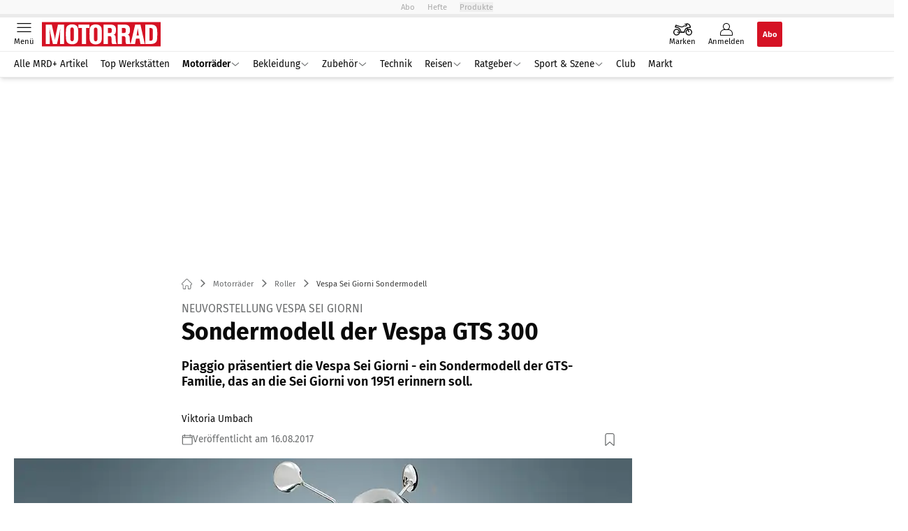

--- FILE ---
content_type: text/html; charset=utf-8
request_url: https://www.motorradonline.de/roller/neuvorstellung-vespa-sei-giorni-sondermodell-der-vespa-gts-300/
body_size: 48145
content:
<!DOCTYPE html><html lang="de"><head><meta charSet="utf-8"/><style>
                        @font-face {
                            font-display: swap;
                            font-family: &quot;Fira Sans&quot;;
                            font-style: normal;
                            font-weight: 400;
                            src: url(&quot;/fonts/fira-sans/fira-sans-v16-latin-regular.woff2&quot;) format(&quot;woff2&quot;);
                        }

                        @font-face {
                            font-display: swap;
                            font-family: &quot;Fira Sans&quot;;
                            font-style: normal;
                            font-weight: 600;
                            src: url(&quot;/fonts/fira-sans/fira-sans-v16-latin-600.woff2&quot;) format(&quot;woff2&quot;);
                        }

                        @font-face {
                            font-display: swap;
                            font-family: &quot;Fira Sans&quot;;
                            font-style: normal;
                            font-weight: 700;
                            src: url(&quot;/fonts/fira-sans/fira-sans-v16-latin-700.woff2&quot;) format(&quot;woff2&quot;);
                        }</style><link rel="preload" href="/fonts/fira-sans/fira-sans-v16-latin-regular.woff2" as="font" type="font/woff2"/><link rel="preload" href="/fonts/fira-sans/fira-sans-v16-latin-600.woff2" as="font" type="font/woff2"/><link rel="preload" href="/fonts/fira-sans/fira-sans-v16-latin-700.woff2" as="font" type="font/woff2"/><link rel="dns-prefetch" href="//online.mps-gba.de"/><link rel="dns-prefetch" href="//script.ioam.de"/><link rel="dns-prefetch" href="//cdns.symplr.de"/><link rel="dns-prefetch" href="//cockpit.symplr.de"/><link rel="dns-prefetch" href="//fast.nexx360.io"/><link rel="dns-prefetch" href="//www.googletagservices.com"/><link rel="dns-prefetch" href="//www.google-analytics.com"/><link rel="dns-prefetch" href="//hb.adscale.de"/><link rel="dns-prefetch" href="//ih.adscale.de"/><link rel="dns-prefetch" href="//securepubads.g.doubleclick.net"/><link rel="dns-prefetch" href="//pubads.g.doubleclick.net"/><link rel="dns-prefetch" href="//googleads.g.doubleclick.net"/><link rel="dns-prefetch" href="//pagead2.googlesyndication.com"/><link rel="apple-touch-icon" href="/apple-touch-icon.png"/><link rel="manifest" href="/manifest.json"/><link rel="mask-icon" href="/safari-pinned-tab.svg"/><link rel="icon" type="image/svg+xml" href="/favicon.svg"/><link rel="shortcut icon" href="/favicon.ico"/><link rel="alternate icon" href="/favicon.ico"/><meta name="apple-mobile-web-app-capable" content="yes"/><meta name="apple-mobile-web-app-status-bar-style" content="default"/><meta name="msapplication-square70x70logo" content="/img/smalltile.png"/><meta name="msapplication-square150x150logo" content="/img/mediumtile.png"/><meta name="msapplication-wide310x150logo" content="/img/widetile.png"/><meta name="msapplication-square310x310logo" content="/img/largetile.png"/><meta name="viewport" content="width=device-width, initial-scale=1"/><link rel="apple-touch-startup-image" href="/img/launch-640x1136.png" media="(device-width: 320px) and (device-height: 568px) and (-webkit-device-pixel-ratio: 2) and (orientation: portrait)"/><link rel="apple-touch-startup-image" href="/img/launch-750x1294.png" media="(device-width: 375px) and (device-height: 667px) and (-webkit-device-pixel-ratio: 2) and (orientation: portrait)"/><link rel="apple-touch-startup-image" href="/img/launch-1242x2148.png" media="(device-width: 414px) and (device-height: 736px) and (-webkit-device-pixel-ratio: 3) and (orientation: portrait)"/><link rel="apple-touch-startup-image" href="/img/launch-1125x2436.png" media="(device-width: 375px) and (device-height: 812px) and (-webkit-device-pixel-ratio: 3) and (orientation: portrait)"/><link rel="apple-touch-startup-image" href="/img/launch-1536x2048.png" media="(min-device-width: 768px) and (max-device-width: 1024px) and (-webkit-min-device-pixel-ratio: 2) and (orientation: portrait)"/><link rel="apple-touch-startup-image" href="/img/launch-1668x2224.png" media="(min-device-width: 834px) and (max-device-width: 834px) and (-webkit-min-device-pixel-ratio: 2) and (orientation: portrait)"/><link rel="apple-touch-startup-image" href="/img/launch-2048x2732.png" media="(min-device-width: 1024px) and (max-device-width: 1024px) and (-webkit-min-device-pixel-ratio: 2) and (orientation: portrait)"/><title>Vespa Sei Giorni Sondermodell </title><link rel="canonical" href="https://www.motorradonline.de/roller/neuvorstellung-vespa-sei-giorni-sondermodell-der-vespa-gts-300/"/><meta name="realurl" content="https://www.motorradonline.de/roller/neuvorstellung-vespa-sei-giorni-sondermodell-der-vespa-gts-300/"/><meta name="CID" content="14967215"/><meta name="BID" content="6539957"/><meta name="layout" content="906"/><meta name="PageType" content="Artikel"/><meta name="c_lvl" content="0"/><meta name="rp" content="0"/><meta name="description" content="Piaggio präsentiert die Vespa Sei Giorni - ein Sondermodell der GTS-Familie, das an die Sei Giorni von 1951 erinnern soll."/><meta name="keywords" content="Motorraeder,Motorräder,Roller,Piaggio,Vespa,GTS"/><meta name="news_keywords" content="Motorraeder,Motorräder,Roller,Piaggio,Vespa,GTS"/><meta name="article:published_time" content="2017-08-16T14:00:00"/><meta name="date" content="2017-08-16T14:00:00"/><meta property="fb:pages" content="99610948404"/><meta property="og:type" content="article"/><meta name="article:opinion" content="false"/><meta name="article:content_tier" content="free"/><meta name="article:tag" content="Motorräder, Roller, Piaggio, Vespa, Vespa, GTS"/><meta property="og:image" content="https://img.motorradonline.de/_/bg:FFFFFF/f:best/h:1238/rt:fill/w:2200/plain/1428692.jpg"/><meta property="og:image:width" content="2200"/><meta property="og:image:type" content="image/jpeg"/><meta property="og:image:height" content="1238"/><meta property="og:title" content="Vespa Sei Giorni Sondermodell "/><meta property="og:description" content="Piaggio präsentiert die Vespa Sei Giorni - ein Sondermodell der GTS-Familie, das an die Sei Giorni von 1951 erinnern soll."/><meta property="og:url" content="https://www.motorradonline.de/roller/neuvorstellung-vespa-sei-giorni-sondermodell-der-vespa-gts-300/"/><meta property="og:site_name" content="MOTORRAD"/><meta name="title" content="Vespa Sei Giorni Sondermodell "/><meta name="headline" content="Neuvorstellung Vespa Sei Giorni "/><meta name="thumbnail" content="https://img.motorradonline.de/_/bg:FFFFFF/f:best/h:113/rt:fill/w:170/plain/1428692.jpg"/><meta name="thumbnailRotationTeaser" content="https://img.motorradonline.de/_/bg:FFFFFF/f:best/h:439/rt:fill/w:780/plain/1428692.jpg"/><meta name="thumbnailRubricBig" content="https://img.motorradonline.de/_/bg:FFFFFF/f:best/h:214/rt:fill/w:380/plain/1428692.jpg"/><meta name="thumbnailRubricTiny" content="https://img.motorradonline.de/_/bg:FFFFFF/f:best/h:140/rt:fill/w:245/plain/1428692.jpg"/><meta name="thumbnailSideFiveEntry" content="https://img.motorradonline.de/_/bg:FFFFFF/f:best/h:90/rt:fill/w:135/plain/1428692.jpg"/><meta name="treepath_lvl0" content="53512"/><meta name="treepath_lvl1" content="54044"/><meta name="treepath_lvl2" content="54054"/><meta name="bereich" content="StatischeSeiten"/><meta name="article:section" content="StatischeSeiten"/><meta name="author" content="Viktoria Umbach"/><meta name="full_treepath" content="|,53512,54044,54054,|,54635,54667,54901,|,54132,54249,71772,|,54132,54270,|,54132,54249,|"/><meta name="publisher" content="MOTORRAD"/><meta name="Portal_Select" content="MRD"/><meta name="navigation_ebene_1" content="Motorräder"/><meta name="navigation_ebene_2" content="Roller"/><meta name="Special" content="Roller"/><meta name="marke" content="5688"/><meta name="filtertyp" content="Fotoshow"/><meta name="paid-content" content="free"/><meta name="topRotationText" content="Vespa Sei Giorni"/><meta property="twitter:card" content="summary_large_image"/><meta property="twitter:site" content="@motorradonline"/><meta property="twitter:creator" content="@motorradonline"/><meta property="twitter:image" content="https://img.motorradonline.de/_/bg:FFFFFF/f:best/h:1238/rt:fill/w:2200/plain/1428692.jpg"/><meta property="twitter:title" content="Vespa Sei Giorni Sondermodell "/><meta property="twitter:description" content="Piaggio präsentiert die Vespa Sei Giorni - ein Sondermodell der GTS-Familie, das an die Sei Giorni von 1951 erinnern soll."/><meta property="twitter:account_id" content="108926171"/><meta name="theme-color" content="#f9f9f9"/><meta name="robots" content="max-image-preview:large"/><meta name="next-head-count" content="97"/><script type="speculationrules">{"prefetch":[{"source":"document","requires":["anonymous-client-ip-when-cross-origin"],"referrer_policy":"strict-origin","where":{"selector_matches":"a[data-can-prefetch='1'][href^='/']"},"eagerness":"moderate"}]}</script><script id="pw-loader-paywall" data-nscript="beforeInteractive">
               window._pw||(window._pw=function(){window._pw.q.push(arguments)},window._pw.q=[]);console.log('_pw("config", {"key":"DC827AB9"})');window._pw("config", {"key":"DC827AB9"});
            </script><script id="pw-loader-tracking" data-nscript="beforeInteractive">
                   !function(c,n,s,u,o){c[o]=c[o]||function(n){(c[o].q=c[o].q||[]).push(n)},c[o].ls=1*new Date}(window,document,"script","/upscore/async/upScore.js","upScore");
                </script><script id="ads-slots-static-vars" data-nscript="beforeInteractive">
             window.get_sixt_teaser_url=function(t){return window.matchMedia("(max-width: 1024px)").matches?location.protocol+"//"+location.host+"/api/adteaser/sixt_mobile/?containerId="+encodeURIComponent(14967215)+"&trackingUrl="+(t||""):location.protocol+"//"+location.host+"/api/adteaser/sixt/?containerId="+encodeURIComponent(14967215)+"&trackingUrl="+(t||"")};window.get_autohero_teaser_url=function(t){return window.matchMedia("(max-width: 1024px)").matches?location.protocol+"//"+location.host+"/api/adteaser/autohero_mobile/?containerId="+encodeURIComponent(14967215)+"&trackingUrl="+(t||""):location.protocol+"//"+location.host+"/api/adteaser/autohero/?containerId="+encodeURIComponent(14967215)+"&trackingUrl="+(t||"")};window.get_heycar_teaser_url=function(t){return window.matchMedia("(max-width: 1024px)").matches?location.protocol+"//"+location.host+"/api/adteaser/heycar_mobile/?containerId="+encodeURIComponent(14967215)+"&trackingUrl="+(t||""):location.protocol+"//"+location.host+"/api/adteaser/heycar/?containerId="+encodeURIComponent(14967215)+"&trackingUrl="+(t||"")};window.APE_IS_GALLERY=true;window.APE_IS_STORY=false;window.MPS_pagetype="article";window.SDM_defzone=typeof SDM_defzone!=="undefined"?SDM_defzone:"Motorraeder";window.APE_ExklusivWerbung=false;window.MPS_MRnoHPA=false;
                        </script><script id="ads-slots-no-jump" data-nscript="beforeInteractive">window.MPS_specialAUs=["noad","speciala","specialb","specialc","speciald","speciale","specialf","specialg","specialh","speciali","specialj","specialk","speciall","specialm","specialn","specialo","specialp"];window.MPS_isMob=window.matchMedia("(max-width: 1024px)").matches;window.MPS_isMobile=window.matchMedia("(max-width: 1024px)").matches;window.MPS_isTab=window.matchMedia("(max-width: 1370px)").matches;window.CLS_html=window.CLS_html||{};CLS_html.appendStyles=function(stylesToUse,elem,id){var kopf=typeof elem!=="undefined"?elem:document.kopf||document.getElementsByTagName("html")[0];var style=document.createElement("style");style.type="text/css";style.className="MPSVER";if(typeof id!=="undefined"){style.id=id}
if(style.styleSheet){style.styleSheet.cssText=stylesToUse}else{style.appendChild(document.createTextNode(stylesToUse))}
kopf.appendChild(style)};if(window.SDM_defzone!=="noad"&&window.SDM_defzone!=="NoAd"){if(window.MPS_isMob){window.top.CLS_html.appendStyles("#sdgSlotContainer-topmobile {min-height: 250px; display: flex; justify-content: center; align-items: center;} .sdgRemoved {display: none !important;}",document.getElementsByTagName("html")[0],"CLS_Top1_MinHeight");window.top.CLS_html.appendStyles("#sdgSlotContainer-topmobile2 {min-height: 250px; display: flex; justify-content: center; align-items: center;}",document.getElementsByTagName("html")[0],"CLS_Top2_MinHeight");window.top.CLS_html.appendStyles('[data-mps_adname="topmobile"] {min-height: 250px; display: flex; justify-content: center; align-items: center;}',document.getElementsByTagName("html")[0],"CLS_Top1_MinHeight");window.top.CLS_html.appendStyles('[data-mps_adname="topmobile2"] {min-height: 250px; display: flex; justify-content: center; align-items: center;}',document.getElementsByTagName("html")[0],"CLS_Top2_MinHeight");window.top.CLS_html.appendStyles("#sdgSlotContainer-topmobile3 {min-height: 150px; display: flex; justify-content: center; align-items: center;}",document.getElementsByTagName("html")[0],"CLS_Top3ff_MinHeight");window.top.CLS_html.appendStyles("#sdgSlotContainer-topmobile4 {min-height: 150px; display: flex; justify-content: center; align-items: center;}",document.getElementsByTagName("html")[0],"CLS_Top3ff_MinHeight");window.top.CLS_html.appendStyles("#sdgSlotContainer-topmobile5 {min-height: 100px; display: flex; justify-content: center; align-items: center;}",document.getElementsByTagName("html")[0],"CLS_Top3ff_MinHeight");window.top.CLS_html.appendStyles('[data-mps_adname="topmobile3"] {min-height: 250px; display: flex; justify-content: center; align-items: center;}',document.getElementsByTagName("html")[0],"CLS_Top3ff_MinHeight");window.top.CLS_html.appendStyles('[data-mps_adname="topmobile4"] {min-height: 250px; display: flex; justify-content: center; align-items: center;}',document.getElementsByTagName("html")[0],"CLS_Top3ff_MinHeight");window.top.CLS_html.appendStyles('[data-mps_adname="topmobile5"] {min-height: 250px; display: flex; justify-content: center; align-items: center;}',document.getElementsByTagName("html")[0],"CLS_Top3ff_MinHeight");window.top.CLS_html.appendStyles('[data-mps_adname="topmobile6"] {min-height: 150px; display: flex; justify-content: center; align-items: center;}',document.getElementsByTagName("html")[0],"CLS_Top3ff_MinHeight");window.top.CLS_html.appendStyles('[data-mps_adname="topmobile7"] {min-height: 150px; display: flex; justify-content: center; align-items: center;}',document.getElementsByTagName("html")[0],"CLS_Top3ff_MinHeight");window.top.CLS_html.appendStyles('[data-mps_adname="topmobile8"] {min-height: 150px; display: flex; justify-content: center; align-items: center;}',document.getElementsByTagName("html")[0],"CLS_Top3ff_MinHeight")}else{window.top.CLS_html.appendStyles("body:not(.FPbySDG) #sdgSlotContainer-banner {min-height: 250px; display: flex; justify-content: center; align-items: center;} #sdgSlotContainer-banner.sdgRemoved {display: none !important;} #sdgAdServerContainer-banner {margin: 0 auto;} #div-gpt-ad-banner {min-height: initial;}",document.getElementsByTagName("html")[0],"CLS_Banner_MinHeight");window.top.CLS_html.appendStyles('body:not(.FPbySDG) [data-mps_adname="banner"] {min-height: 250px; display: flex; justify-content: center; align-items: center;} [data-mps_adname="banner"] {min-height: initial;}',document.getElementsByTagName("html")[0],"CLS_Banner_MinHeight");window.top.CLS_html.appendStyles('[data-mps_adname="banner2"] {min-height: 250px; display: flex; justify-content: center; align-items: center;}',document.getElementsByTagName("html")[0],"CLS_Banner2_MinHeight");window.top.CLS_html.appendStyles('[data-mps_adname="banner3"] {min-height: 250px; display: flex; justify-content: center; align-items: center;}',document.getElementsByTagName("html")[0],"CLS_Banner3_MinHeight");window.top.CLS_html.appendStyles("#sdgSlotContainer-rectangle {min-height: 250px; display: flex; justify-content: center; align-items: center;}",document.getElementsByTagName("html")[0],"CLS_MRHPA_MinHeight");window.top.CLS_html.appendStyles('[data-mps_adname="rectangle"] {min-height: 250px; display: flex; justify-content: center; align-items: center;}',document.getElementsByTagName("html")[0],"CLS_MRHPA_MinHeight")}
if(!(window.APE_ExklusivWerbung&&APE_ExklusivWerbung)){if(window.MPS_isMob){window.top.CLS_html.appendStyles(".aero-sponsored {min-height: 364px;}",document.getElementsByTagName("html")[0],"CLS_SpSec_MinHeight")}
if(window.MPS_isMob){window.top.CLS_html.appendStyles("#div-gpt-ad-art_con_oben {min-height: 334px; display: flex; justify-content: center; align-items: center;}",document.getElementsByTagName("html")[0],"CLS_artconOben_MinHeight");window.top.CLS_html.appendStyles("#div-gpt-ad-art_con_unten {min-height: 334px; display: flex; justify-content: center; align-items: center;}",document.getElementsByTagName("html")[0],"CLS_artconUnten_MinHeight");window.top.CLS_html.appendStyles("#div-gpt-ad-idx_con_oben {display: flex; justify-content: center; align-items: center;}",document.getElementsByTagName("html")[0],"CLS_idxconOben_centered");window.top.CLS_html.appendStyles("#div-gpt-ad-idx_con_unten {display: flex; justify-content: center; align-items: center;}",document.getElementsByTagName("html")[0],"CLS_idxconUnten_centered")}else{window.top.CLS_html.appendStyles("#div-gpt-ad-art_con_oben {min-height: 145px;}",document.getElementsByTagName("html")[0],"MPS_artconOben_MinHeight");window.top.CLS_html.appendStyles("#div-gpt-ad-art_con_unten {min-height: 145px;}",document.getElementsByTagName("html")[0],"MPS_artconUnten_MinHeight")}}}else{document.documentElement.style.setProperty("--height-stroer-billboard","0px");document.documentElement.style.setProperty("--height-stroer-topmobile","0px");document.documentElement.style.setProperty("--height-stroer-topmobile2","0px")}
window.top.CLS_html.appendStyles(".va-stroer-billboard:has(div#sdgSlotContainer-banner) {--height-stroer-billboard: 0px;}",document.getElementsByTagName("html")[0],"CLS_DTM-2605_fixV");window.top.CLS_html.appendStyles(".mps-ad-container-sizer-topmobile:has(div#sdgSlotContainer-topmobile) {--height-stroer-topmobile: 0px;}",document.getElementsByTagName("html")[0],"CLS_DTM-2876_fixV");window.top.CLS_html.appendStyles(".mps-ad-container-sizer-topmobile2:has(div#sdgSlotContainer-topmobile2) {--height-stroer-topmobile2: 0px;}",document.getElementsByTagName("html")[0],"CLS_DTM-2876_fixV");</script><script id="cmp-initialization" data-description="cmp initialization" data-nscript="beforeInteractive">
                function _typeof(t){return(_typeof="function"==typeof Symbol&&"symbol"==typeof Symbol.iterator?function(t){return typeof t}:function(t){return t&&"function"==typeof Symbol&&t.constructor===Symbol&&t!==Symbol.prototype?"symbol":typeof t})(t)}!function(){for(var t,e,o=0,a=[],n=window,r=n;r;){try{if(r.frames.__tcfapiLocator){t=r;break}}catch(f){}if(r.parent===r||r===n.top||(r=n.parent,o>10))break;o++}t||(function t(){var e=n.document,o=!!n.frames.__tcfapiLocator;if(!o){if(e.body){var a=e.createElement("iframe");a.style.cssText="display:none",a.name="__tcfapiLocator",e.body.appendChild(a)}else setTimeout(t,5)}return!o}(),n.__tcfapi=function(){for(var t=arguments.length,o=Array(t),n=0;n<t;n++)o[n]=arguments[n];if(!o.length)return a;"setGdprApplies"===o[0]?o.length>3&&2===parseInt(o[1],10)&&"boolean"==typeof o[3]&&(e=o[3],"function"==typeof o[2]&&o[2]("set",!0)):"ping"===o[0]?"function"==typeof o[2]&&o[2]({gdprApplies:e,cmpLoaded:!1,cmpStatus:"stub"}):a.push(o)},n.addEventListener("message",function(t){var e="string"==typeof t.data,o={};if(e)try{o=JSON.parse(t.data)}catch(a){}else o=t.data;var n="object"===_typeof(o)?o.__tcfapiCall:null;n&&window.__tcfapi(n.command,n.version,function(o,a){var r={__tcfapiReturn:{returnValue:o,success:a,callId:n.callId}};t&&t.source&&t.source.postMessage&&t.source.postMessage(e?JSON.stringify(r):r,"*")},n.parameter)},!1))}();
                </script><script id="cmp-initialization-2" data-nscript="beforeInteractive">
                   window._sp_queue=window._sp_queue||[];window._sp_=window._sp_||{config:{propertyHref:"https://www.motorradonline.de/roller/neuvorstellung-vespa-sei-giorni-sondermodell-der-vespa-gts-300/",accountId:1061,gdpr:{consentLanguage:navigator.language.split("-").shift()},baseEndpoint:"https://privacy.motorradonline.de",isSPA:!0,targetingParams:{acps:!1,cld:false}}};
                </script><script id="schemaOrg" type="application/ld+json" data-nscript="beforeInteractive">{"@graph":[{"@context":"https://schema.org","@type":"BreadcrumbList","itemListElement":[{"@type":"ListItem","position":1,"name":"Startseite","item":"https://www.motorradonline.de"},{"@type":"ListItem","position":2,"name":"Motorräder","item":"https://www.motorradonline.de/motorraeder/"},{"@type":"ListItem","position":3,"name":"Roller","item":"https://www.motorradonline.de/roller/"},{"@type":"ListItem","position":4,"name":"Vespa Sei Giorni Sondermodell "}]},{"@context":"https://schema.org","@type":"Article","articleBody":"Die Vespa Sei Giorni ist eine Sonderedition der Vespa GTS 300 und eine Hommage an die Siege der Sei Giorni Internationale di Varese (z.dt. sechs Tage) von 1951. Der Hersteller Piaggio entwickelte die Vespa Sei Giorni damals speziell für das Rennen. Mit ihr wurden neun Goldmedaillen gewonnen.\nAngetrieben wird die Vespa Sei Giorni (2017) von einem Einzylinder-Viertaktmotor mit 278 cm³ Hubraum, vier Ventilen und elektronisch gesteuerter Benzineinspritzung. Der Motor hat 21,2 PS bei 7.750 U/min. Insgesamt soll es das Sondermodell auf 118 km/h Top Speed bringen.\nVespa Sei Giorni kostet 6.390 Euro\nDas Design der Vespa Sei Giorni greift viele Stilelemente der Vorgängerin von 1951 auf: Frontscheinwerfer, Rohrlenker und die schwarzen Startnummerntafeln mit der weißen #6 ähneln dem Original. Auffällig sind die schwarzen Felgen mit roter Linierung, die schwarze Abdeckung des Schalldämpfers und der rote Rahmen der Typenschilder sowie das gerippte Polster der Sitzbank.\nFür Sicherheit sorgen das 2-Kanal-ABS und das LED-Tagfahrlicht. Eine Ablagefläche ist unter der Sitzbank und im Handschuhfach befindet sich ein USB-Anschluss.\nDie Vespa Sei Giorni (2017) ist bei den Piaggio Group Partnern erhältlich. Sie ist nicht limitiert. Die Preisempfehlung inklusive Transportnebenkosten beträgt 6.390 Euro.","articleSection":"Motorräder, Roller, ","author":[{"@context":"https://schema.org","@type":"Person","name":"Viktoria Umbach","jobTitle":"","url":""}],"headline":"Vespa Sei Giorni Sondermodell ","dateModified":"2019-02-19T17:46:00.000Z","url":"https://www.motorradonline.de/roller/neuvorstellung-vespa-sei-giorni-sondermodell-der-vespa-gts-300/","description":"Piaggio präsentiert die Vespa Sei Giorni - ein Sondermodell der GTS-Familie, das an die Sei Giorni von 1951 erinnern soll.","inLanguage":"deutsch, german","keywords":"","publisher":[{"@context":"https://schema.org/","@type":"Organization","name":"MOTORRAD","logo":{"@type":"ImageObject","url":"https://www.motorradonline.de/img/mrd/logo.jpg"}}],"datePublished":"2019-02-19T17:46:00.000Z","mainEntityOfPage":{"@type":"WebPage","@id":"https://www.motorradonline.de/roller/neuvorstellung-vespa-sei-giorni-sondermodell-der-vespa-gts-300/","relatedLink":["https://www.motorradonline.de/elektro/ohne-helm-ohne-motorrad-fuehrerschein-mit-dach-dreirad-elektro-roller-xyte-one/","https://www.motorradonline.de/roller/mehr-leistung-mehr-hubraum-sym-cruisym-400/","https://www.motorradonline.de/roller/premium-scooter-bekommt-feinschliff-yamaha-xmax-300-tech-max-im-test/","https://www.motorradonline.de/roller/phelon-moore-panthette-adventure-scooter-offroad-roller/","https://www.motorradonline.de/roller/roller-mit-76-ps-aprilia-srv-850-mit-v2-motor-test-gebraucht-kauf/","https://www.motorradonline.de/roller/die-staerksten-roller-des-jahres-maxi-scooter-ab-48-ps-in-deutschland/","https://www.motorradonline.de/roller/vespa-zu-weihnachten-mit-schlitten-fuer-den-weihnachtsmann/"]},"isFamilyFriendly":true,"thumbnailUrl":"https://img.motorradonline.de/_/bg:FFFFFF/f:best/h:619/rt:fill/w:1100/plain/1428692.jpg","image":[{"@type":"ImageObject","url":"https://img.motorradonline.de/_/bg:FFFFFF/f:best/h:1238/rt:fill/w:2200/plain/1428692.jpg","width":2200,"height":1238},{"@type":"ImageObject","url":"https://img.motorradonline.de/_/bg:FFFFFF/f:best/h:2200/rt:fill/w:2200/plain/1428692.jpg","width":2200,"height":2200},{"@type":"ImageObject","url":"https://img.motorradonline.de/_/bg:FFFFFF/f:best/rt:fill/w:2200/plain/1428692.jpg","width":2200,"height":1654}]}]}</script><script type="text/javascript" id="usermode" data-nscript="beforeInteractive"> (function () {
                    try {
                    const savedTheme = document.cookie.match(/(^|;\s*)userModeTheme=([^;]*)/)?.[2];
                    if (savedTheme === 'dark' || savedTheme === 'light') {
                    document.documentElement.setAttribute('data-theme', savedTheme);
                    return;
                }

                    const prefersDark = window.matchMedia('(prefers-color-scheme: dark)').matches;
                    document.documentElement.setAttribute('data-theme', prefersDark ? 'dark' : 'light');
                } catch(e) {
                    document.documentElement.setAttribute('data-theme', 'light');
                }
                })();</script><link rel="preload" href="/_next/static/css/021459b52e05b6a7.css" as="style"/><link rel="stylesheet" href="/_next/static/css/021459b52e05b6a7.css" data-n-g=""/><link rel="preload" href="/_next/static/css/5640899a8096d4c6.css" as="style"/><link rel="stylesheet" href="/_next/static/css/5640899a8096d4c6.css" data-n-p=""/><link rel="preload" href="/_next/static/css/4152fb095558ba9d.css" as="style"/><link rel="stylesheet" href="/_next/static/css/4152fb095558ba9d.css" data-n-p=""/><link rel="preload" href="/_next/static/css/0146859daa0077c4.css" as="style"/><link rel="stylesheet" href="/_next/static/css/0146859daa0077c4.css"/><link rel="preload" href="/_next/static/css/b6e0b8c8354a68a6.css" as="style"/><link rel="stylesheet" href="/_next/static/css/b6e0b8c8354a68a6.css"/><link rel="preload" href="/_next/static/css/65209980c17464f8.css" as="style"/><link rel="stylesheet" href="/_next/static/css/65209980c17464f8.css"/><link rel="preload" href="/_next/static/css/3dfae425ee59a163.css" as="style"/><link rel="stylesheet" href="/_next/static/css/3dfae425ee59a163.css"/><noscript data-n-css=""></noscript><script defer="" nomodule="" src="/_next/static/chunks/polyfills-c67a75d1b6f99dc8.js"></script><script src="https://online.mps-gba.de/praeludium_src/mso/symplr_prefix.js" defer="" data-nscript="beforeInteractive"></script><script src="https://cdns.symplr.de/motorradonline.de/motorradonline.js" defer="" data-nscript="beforeInteractive"></script><script src="//online.mps-gba.de/praeludium/mrdo_mso.js?v=2" defer="" data-nscript="beforeInteractive"></script><script src="https://proxy.motorradonline.de/consent-mapping/script.js" defer="" data-nscript="beforeInteractive"></script><script src="https://privacy.motorradonline.de/unified/wrapperMessagingWithoutDetection.js" defer="" data-nscript="beforeInteractive"></script><script defer="" src="/_next/static/chunks/plenigoplus.0b8009aeb1dfd389.js"></script><script defer="" src="/_next/static/chunks/structureschemaorg.30db8617f9600b58.js"></script><script defer="" src="/_next/static/chunks/plenigooverlay.8c10be13ae0f36be.js"></script><script defer="" src="/_next/static/chunks/2405.964cf3a43832b494.js"></script><script defer="" src="/_next/static/chunks/articleteaserreadalso.7769ee51807d7581.js"></script><script defer="" src="/_next/static/chunks/articleteasertopteaser.447d24b4a9b77c23.js"></script><script defer="" src="/_next/static/chunks/articlerelatedtopics.5d2332937e5e40ec.js"></script><script src="/_next/static/chunks/webpack-bad2f80475c0eec6.js" defer=""></script><script src="/_next/static/chunks/framework-32e8134c776cddae.js" defer=""></script><script src="/_next/static/chunks/main-4e988639c2f138bd.js" defer=""></script><script src="/_next/static/chunks/pages/_app-ad3081d6f605f602.js" defer=""></script><script src="/_next/static/chunks/2746-7d673a7ca70b6b47.js" defer=""></script><script src="/_next/static/chunks/5874-003d0ec0f0adf7a8.js" defer=""></script><script src="/_next/static/chunks/pages/%5B...speakingUrl%5D-f2f33d0a895a85e6.js" defer=""></script><script src="/_next/static/z_tjNPvmBODkRgEr4pD4R/_buildManifest.js" defer=""></script><script src="/_next/static/z_tjNPvmBODkRgEr4pD4R/_ssgManifest.js" defer=""></script></head><body><div id="__next"><div class="theme-mrd"><!--$--><link rel="preload" href="https://data-cf56e4da9b.motorradonline.de/iomm/latest/manager/base/es6/bundle.js" as="script" id="IOMmBundle"/><link rel="preload" href="https://data-cf56e4da9b.motorradonline.de/iomm/latest/bootstrap/loader.js" as="script"/><div></div><div></div><noscript><p><img src="https://matomo.motorradonline.de/matomo.php?idsite=4&amp;rec=1&amp;e_c=Custom%20Events&amp;e_a=JavaScript%20disabled&amp;e_n=true" style="border:0" alt=""/></p></noscript><div></div><div data-tracking="top-bar" class="va-header-meta relative z-101 font-skin-primary text-2xs h-px-20 px-4 flex items-center justify-center space-x-4 header_meta-nav-grey__2XyJd"><nav class="block items-center space-x-4"><span class="inline-block relative"><a class="relative z-30" rel="noopener noreferrer" href="/abos/?utm_source=header&amp;utm_medium=hier_abonnieren&amp;utm_campaign=mrdplus&amp;utm_content=MO25004">Abo</a></span><a class="inline-flex" rel="noopener noreferrer" target="_blank" href="https://shop.motorpresse.de/zeitschriften/motorrad/motorrad/abo-print.html?hnr=extern.verlag.motorrad.navigation">Hefte</a></nav><button>Produkte</button></div><div data-tracking="header" data-header-container="true" class="va-header-outer w-full lg:box-content top-0 left-0 z-100 sticky top-0" id="va-header-container"><div class="size-full shadow-md"><div class="va-article-progress-bar relative left-0 z-30 h-1 w-full overflow-hidden bg-skin-grey-medium"><div class="va-article-progress-fill relative -left-full size-full bg-skin-primary transition-transform ease-linear" style="transform:translateX(0%)"></div></div><header class="va-header font-skin-primary relative z-20 transition-all duration-500 overflow-hidden header_header__9JgsT header_scroll-up__MDGw8"><div class="px-4 lg:px-0 header_header-top__cd6Jj"><div class="va-fireplace-wrapper w-full max-w-outer mx-auto lg:pr-px-160 lg:box-content"><div class="relative flex h-px-48 w-full max-w-outer items-center justify-end space-x-4 md:space-x-0"><div class="absolute md:left-px-40 top-0 -left-px-12 lg:-left-4 lg:left-px-60"><a data-tracking="logo" class="block va-header-logo flex items-center justify-center w-px-120 h-px-48 md:w-px-170 " rel="noopener noreferrer" href="/"><div class="flex size-full items-center justify-center"><svg id=":R5dqi3cm:" loading="eager" class="w-px-150 md:w-px-170 h-full" aria-labelledby="mrdLogo" role="img"><title id="mrdLogo">Motorrad Logo</title><use href="/_next/static/img/mrd/logo.svg#root" height="100%" width="100%" aria-hidden="true"></use></svg></div></a></div><div class="flex items-center space-x-4  lg:pr-px-20"><a data-tracking="brands" class="va-header-icon flex flex-col items-center cursor-pointer" rel="noopener noreferrer" href="/marken-modelle/"><div class="h-px-21 flex justify-center text-center"><svg id=":Rcpdqi3cm:" class="h-px-18 w-px-27 va-header-icon buttonHeader_inactive__DB3Ye" aria-labelledby="iconBrands" role="img"><title id="iconBrands">Markenverzeichnis öffnen</title><use href="/_next/static/img/mrd/icon-brands.svg#root" height="100%" width="100%" aria-hidden="true"></use></svg></div><div class="text-2xs leading-none font-skin-primary relative buttonHeader_inactive__DB3Ye">Marken</div></a><a data-tracking="profile" class="va-header-icon flex flex-col items-center cursor-pointer" rel="noopener noreferrer" href="/login/"><div class="h-px-21 flex justify-center text-center"><svg id=":Rdpdqi3cm:" class="h-px-18 w-px-18 va-header-icon mx-auto mb-1 buttonHeader_inactive__DB3Ye" aria-labelledby="iconUser" role="img"><title id="iconUser">Anmelden</title><use href="/_next/static/img/icon-user.svg#root" height="100%" width="100%" aria-hidden="true"></use></svg></div><div class="text-2xs leading-none font-skin-primary relative buttonHeader_inactive__DB3Ye">Anmelden</div></a><a data-tracking="Abo" class="flex size-px-36 items-center justify-center rounded-sm bg-skin-primary px-4 font-skin-primary text-2xs font-bold text-skin-white" rel="noopener noreferrer" href="/abos/?utm_source=header&amp;utm_medium=hier_abonnieren&amp;utm_campaign=mrdplus&amp;utm_content=MO25004">Abo</a></div><div class="md:absolute md:left-0 lg:left-px-20"><span class="va-header-icon flex flex-col items-center cursor-pointer" data-tracking="menu" tabindex="1"><div class="h-px-21 flex justify-center text-center"><svg id=":Rtdqi3cm:" class="h-px-13 va-header-icon mb-1 w-5 buttonHeader_inactive__DB3Ye" aria-labelledby="iconMenu" role="img"><title id="iconMenu">Menü öffnen</title><use href="/_next/static/img/icon-menu.svg#root" height="100%" width="100%" aria-hidden="true"></use></svg></div><div class="text-2xs leading-none font-skin-primary relative buttonHeader_inactive__DB3Ye">Menü</div></span></div></div></div></div><div data-tracking="header-nav" class="va-main-nav font-skin-primary header_main-nav__1Pmt4"><div data-tracking="sub-menu" class="va-fireplace-wrapper mx-auto w-full max-w-outer lg:box-content lg:pr-px-160"><div class="max-w-px-1120 px-0.5 md:px-px-10 lg:box-content header_nav-swiper__mrSj8 xl:pl-px-20"><div class="swiper text-sm"><div class="swiper-wrapper"><div class="swiper-slide"><a class="va-main-nav-second-link text-2xs lg:text-xs leading-none header_text-color__aeqAR pr-2" rel="noopener noreferrer" href="/motorrad-plus/">Alle MRD+ Artikel</a></div><div class="swiper-slide"><a class="va-main-nav-second-link text-2xs lg:text-xs leading-none header_text-color__aeqAR pl-2 pr-2" rel="noopener noreferrer" href="/werkstattsuche/">Top Werkstätten</a></div><div class="swiper-slide"><a class="va-main-nav-link text-2xs lg:text-xs leading-none flex items-center gap-1 relative cursor-pointer px-2 header_text-color__aeqAR font-semibold" rel="noopener noreferrer" href="/motorraeder/">Motorräder<svg id=":Raceadqi3cm:" class="w-3 h-1.5 header_arrow-color__n0pEH" aria-labelledby=":Raceadqi3cmH1:" role="img"><title id=":Raceadqi3cmH1:">Menü aufklappen</title><use href="/_next/static/img/arrow-rubric-bar.svg#root" height="100%" width="100%" aria-hidden="true"></use></svg></a></div><div class="swiper-slide"><a class="va-main-nav-link text-2xs lg:text-xs leading-none flex items-center gap-1 relative cursor-pointer px-2 header_text-color__aeqAR" rel="noopener noreferrer" href="/bekleidung/">Bekleidung<svg id=":Raciadqi3cm:" class="w-3 h-1.5 header_arrow-color__n0pEH" aria-labelledby=":Raciadqi3cmH1:" role="img"><title id=":Raciadqi3cmH1:">Menü aufklappen</title><use href="/_next/static/img/arrow-rubric-bar.svg#root" height="100%" width="100%" aria-hidden="true"></use></svg></a></div><div class="swiper-slide"><a class="va-main-nav-link text-2xs lg:text-xs leading-none flex items-center gap-1 relative cursor-pointer px-2 header_text-color__aeqAR" rel="noopener noreferrer" href="/zubehoer/">Zubehör<svg id=":Racmadqi3cm:" class="w-3 h-1.5 header_arrow-color__n0pEH" aria-labelledby=":Racmadqi3cmH1:" role="img"><title id=":Racmadqi3cmH1:">Menü aufklappen</title><use href="/_next/static/img/arrow-rubric-bar.svg#root" height="100%" width="100%" aria-hidden="true"></use></svg></a></div><div class="swiper-slide"><a class="va-main-nav-link text-2xs lg:text-xs leading-none flex items-center gap-1 relative cursor-pointer px-2 header_text-color__aeqAR" rel="noopener noreferrer" href="/technik/">Technik</a></div><div class="swiper-slide"><a class="va-main-nav-link text-2xs lg:text-xs leading-none flex items-center gap-1 relative cursor-pointer px-2 header_text-color__aeqAR" rel="noopener noreferrer" href="/reise/">Reisen<svg id=":Racuadqi3cm:" class="w-3 h-1.5 header_arrow-color__n0pEH" aria-labelledby=":Racuadqi3cmH1:" role="img"><title id=":Racuadqi3cmH1:">Menü aufklappen</title><use href="/_next/static/img/arrow-rubric-bar.svg#root" height="100%" width="100%" aria-hidden="true"></use></svg></a></div><div class="swiper-slide"><a class="va-main-nav-link text-2xs lg:text-xs leading-none flex items-center gap-1 relative cursor-pointer px-2 header_text-color__aeqAR" rel="noopener noreferrer" href="/ratgeber/">Ratgeber<svg id=":Rad2adqi3cm:" class="w-3 h-1.5 header_arrow-color__n0pEH" aria-labelledby=":Rad2adqi3cmH1:" role="img"><title id=":Rad2adqi3cmH1:">Menü aufklappen</title><use href="/_next/static/img/arrow-rubric-bar.svg#root" height="100%" width="100%" aria-hidden="true"></use></svg></a></div><div class="swiper-slide"><a class="va-main-nav-link text-2xs lg:text-xs leading-none flex items-center gap-1 relative cursor-pointer px-2 header_text-color__aeqAR" rel="noopener noreferrer" href="/szene-motorsport/">Sport &amp; Szene<svg id=":Rad6adqi3cm:" class="w-3 h-1.5 header_arrow-color__n0pEH" aria-labelledby=":Rad6adqi3cmH1:" role="img"><title id=":Rad6adqi3cmH1:">Menü aufklappen</title><use href="/_next/static/img/arrow-rubric-bar.svg#root" height="100%" width="100%" aria-hidden="true"></use></svg></a></div><div class="swiper-slide"><a class="va-main-nav-link text-2xs lg:text-xs leading-none flex items-center gap-1 relative cursor-pointer px-2 header_text-color__aeqAR" rel="noopener noreferrer" href="/club/">Club</a></div><div class="swiper-slide"><a class="va-main-nav-link text-2xs lg:text-xs leading-none flex items-center gap-1 relative cursor-pointer px-2 header_text-color__aeqAR" rel="noopener noreferrer" href="https://www.1000ps.de/gebrauchte-motorraeder">Markt</a></div></div><div class="swiper-button-prev"></div><div class="swiper-button-next"></div></div></div></div></div><div class="absolute bottom-0 left-0 w-full h-px header_border-color__ZYSP1"></div></header></div></div><div data-stroeer="Einfaerbungscontainer" class=""><div class="va-fireplace-wrapper mx-auto box-content lg:w-outer lg:pr-[160px]"><div data-widecol="va-widecol" class="lg:px-[20px] lg:w-content lg:grid-rows-[auto] lg:box-content lg:grid relative lg:grid-cols-2 lg:gap-x-4 bg-skin-white dark:bg-skin-darkmode-black"><div class="va-stroer-billboard hidden lg:block lg:w-content" style="z-index:2"></div><div class="va-commercial-container relative z-10 col-span-2  hidden lg:block "><div class="va-commercial-skyscraper absolute top-0 adsSky_skyscraper__uleaO"></div></div><article data-art-plus="free" data-article-text-wrapper="true" class="va-article empty:hidden lg:col-span-2 text_topic-text__ikecZ"><div class="mx-auto  text_breadcrumb__EVavf lg:w-maincol"><div class="va-static-breadcrumb px-4 lg:px-0 my-px-8 lg:mt-4 lg:mb-0  staticBreadcrumb_breadcrumb__dmfV8"><div class="swiper w-full"><div class="swiper-wrapper"><div class="swiper-slide flex w-auto items-center"><a class="va-breadcrumb-item font-skin-primary text-2xs flex items-center h-px-48 lg:h-auto breadcrumbItem_color__nANSh va-breadcrumb-first uppercase font-extrabold" rel="noopener noreferrer" href="/"><div class="size-px-48 flex items-center justify-center lg:size-auto"><svg id=":R9hi596bcm:" class="w-px-15 h-px-15 breadcrumbItem_arrow__pLBcm" aria-labelledby="iconHome" role="img"><title id="iconHome">Zur Startseite</title><use href="/_next/static/img/icon-home.svg#root" height="100%" width="100%" aria-hidden="true"></use></svg></div></a></div><div class="swiper-slide flex w-auto items-center"><a class="va-breadcrumb-item font-skin-primary text-2xs flex items-center h-px-48 lg:h-auto breadcrumbItem_color__nANSh" rel="noopener noreferrer" href="/motorraeder/"><svg id=":R5ii596bcm:" class="va-breadcrumb-item-arrow mr-2 w-px-11 h-px-11 -rotate-90 breadcrumbItem_arrow__pLBcm" role="img"><use href="/_next/static/img/icon-arrow-slim.svg#root" height="100%" width="100%" aria-hidden="true"></use></svg><div>Motorräder</div></a></div><div class="swiper-slide flex w-auto items-center"><a class="va-breadcrumb-item font-skin-primary text-2xs flex items-center h-px-48 lg:h-auto breadcrumbItem_color__nANSh" rel="noopener noreferrer" href="/roller/"><svg id=":R5ji596bcm:" class="va-breadcrumb-item-arrow mr-2 w-px-11 h-px-11 -rotate-90 breadcrumbItem_arrow__pLBcm" role="img"><use href="/_next/static/img/icon-arrow-slim.svg#root" height="100%" width="100%" aria-hidden="true"></use></svg><div>Roller</div></a></div><div class="swiper-slide flex w-auto items-center"><h1 class="va-breadcrumb-item font-skin-primary text-2xs flex items-center h-px-48 lg:h-auto breadcrumbItem_active__8fb4h"><svg id=":R5ki596bcm:" class="va-breadcrumb-item-arrow mr-2 w-px-11 h-px-11 -rotate-90 breadcrumbItem_arrow__pLBcm" role="img"><use href="/_next/static/img/icon-arrow-slim.svg#root" height="100%" width="100%" aria-hidden="true"></use></svg><div>Vespa Sei Giorni Sondermodell </div></h1></div></div></div></div></div><div class="z-2 relative text_background-color-top__KjqJ0 lg:max-w-widecol lg:mx-auto" id="articleHeader"><div class="va-article-header relative py-4 lg:relative max-w-maincol mx-auto px-4 lg:px-0"><div class="absolute right-4 top-2.5 flex items-center lg:right-0"></div><h2 class="mb-4"><div class="mb-1 pr-8"><span class="va-subline font-skin-primary block uppercase subline_not-inverted__DOPGV text-xs lg:text-sm ">Neuvorstellung Vespa Sei Giorni </span></div><div class="hidden"> :</div><div class="md:relative"><span class="va-headline font-skin-primary block break-words empty:hidden font-extrabold headline_not-inverted__Bocr_ text-2xl lg:text-3xl"><span>Sondermodell der Vespa GTS 300</span></span></div></h2><div class="mb-2 max-w-px-620 mx-auto"><div class="va-article-lead"><div class="float-none clear-both font-skin-primary text-base articleLead_article-lead__5F3f_ articleLead_text-color__AMKgQ articleLead_fira__GYNc_ font-semibold"><div class="va-text font-skin-primary empty:hidden text_link__REDMW text_text__Q0y3m text-base text_not-inverted__fn7nn"><p>Piaggio präsentiert die Vespa Sei Giorni - ein Sondermodell der GTS-Familie, das an die Sei Giorni von 1951 erinnern soll.</p></div></div></div></div><div><div class="va-article-meta inline-flex flex-wrap items-center gap-x-1 w-full font-skin-primary text-xs empty:hidden articleMeta_text-color__p55Z8"><span class="va-article-author no-underline flex items-center mb-2.5">Viktoria Umbach</span></div></div><div class="flex items-center justify-between gap-4 empty:mt-0 empty:hidden"><div class="font-skin-primary text-xs flex gap-2 items-center articleHeader_text-date__M_Wxx"><svg id=":Rb6996bcm:" class="size-px-16" aria-labelledby="iconDate" role="img"><title id="iconDate">Artikeldatum</title><use href="/_next/static/img/icon-article-date.svg#root" height="100%" width="100%" aria-hidden="true"></use></svg>Veröffentlicht am 16.08.2017</div><div class="ml-1.5"><span class="va-favorite-badge w-px-14 h-4 duration-200 transition-all"><svg id=":Rl6996bcm:" class="w-px-14 h-4 favoriteBadge_article__W4Y54" aria-labelledby=":Rl6996bcmH1:" role="img"><title id=":Rl6996bcmH1:">Als Favorit speichern</title><use href="/_next/static/img/icon-favorite.svg#root" height="100%" width="100%" aria-hidden="true"></use></svg></span></div></div></div></div><div class="relative lg:px-0 z-2" id="articleMedia"><div><div data-feature="gallery" id="" class="lg:flex lg:justify-between lg:relative mb-4"><div class="relative  articleHeroImage_gallery__l2Nmr"><div role="button" tabindex="0" class="relative mb-4 lg:mb-0 overflow-hidden cursor-pointer aspect-video articleHeroImage_image-container___f9rD"><picture style="display:contents"><source media="(max-width: 1024px)" srcSet="https://img.motorradonline.de/_/bg:FFFFFF/f:best/h:243/rt:fill/w:430/plain/1428692.jpg 1x, https://img.motorradonline.de/_/bg:FFFFFF/f:best/h:486/rt:fill/w:860/plain/1428692.jpg 2x"/><source media="(min-width: 1024px)" srcSet="https://img.motorradonline.de/_/bg:FFFFFF/f:best/h:498/rt:fill/w:885/plain/1428692.jpg 1x, https://img.motorradonline.de/_/bg:FFFFFF/f:best/h:996/rt:fill/w:1770/plain/1428692.jpg 2x"/><img fetchPriority="high" src="https://img.motorradonline.de/_/bg:FFFFFF/f:best/h:243/rt:fill/w:430/plain/1428692.jpg" class="aspect-video absolute left-0 top-0 w-full " alt="Sondermodell der Vespa GTS 300" title="" height="243" width="430" sizes="100vw"/></picture><div class="absolute bottom-2 right-4"><span class="va-image-copyright [text-shadow:_0_0_1px_#0a0a0a,_0_1px_2px_#0a0a0a,_0_0_2px_#0a0a0a] block font-skin-primary text-2xs text-skin-white"></span></div></div><div class="absolute bottom-6 right-2 z-10 lg:hidden"><button type="button" class="va-button font-skin-primary text-sm inline-flex items-center buttons_button-padding__Kgfgc cursor-pointer text-skin-white rounded-sm bg-skin-primary"><svg id=":R37996bcm:" class="inline-block relative mr-2.5 w-px-18 h-4 " role="img"><use href="/_next/static/img/icon-gallery.svg#root" height="100%" width="100%" aria-hidden="true"></use></svg>6 Bilder</button></div></div><div class="va-article-hero-thumbs hidden cursor-pointer lg:flex lg:space-x-0 lg:flex-col lg:space-y-2 articleHeroImage_gallery-image-container__t2Xz4"></div></div></div></div><div class="lg:flex lg:justify-between" id="maincol_article"><div class="va-maincol lg:relative mx-auto w-full  lg:w-maincol"><div class="mps-ad-container-sizer-topmobile va-commercial-container relative z-10 commercial block lg:hidden empty:hidden"><div>
    
        <div id="motorradonline.de_Topmobile_1"></div>
    
    
</div></div><div class="w-full"><div><div><div class="va-article-text font-skin-primary text-base float-none clear-both text_article-text__StdsF text_text-color__jPPGo text_highlight-color__KmUP6 text_text-general__7AZaE text_fira__MZp2A text_not-lato__ve_io"><div><p>Die Vespa Sei Giorni ist eine Sonderedition der  <a href="https://www.motorradonline.de/marken-modelle/vespa/gts/"matomotrackBrand = "true">Vespa GTS</a>  300 und eine Hommage an die Siege der Sei Giorni Internationale di Varese (z.dt. sechs Tage) von 1951. Der Hersteller Piaggio entwickelte die Vespa Sei Giorni damals speziell für das Rennen. Mit ihr wurden neun Goldmedaillen gewonnen.</p></div><div style="width:100%;height:200px"></div><div><p>Angetrieben wird die Vespa Sei Giorni (2017) von einem Einzylinder-Viertaktmotor mit 278 cm³ Hubraum, vier Ventilen und elektronisch gesteuerter Benzineinspritzung. Der Motor hat 21,2 PS bei 7.750 U/min. Insgesamt soll es das Sondermodell auf 118 km/h Top Speed bringen.</p></div><div class="mps-ad-container-sizer-topmobile2 va-commercial-container relative z-10 commercial block lg:hidden empty:hidden"><div>
    
        <div id="motorradonline.de_Topmobile_2"></div>
    
    
</div></div><div><h3>Vespa Sei Giorni kostet 6.390 Euro</h3><p>Das Design der Vespa Sei Giorni greift viele Stilelemente der Vorgängerin von 1951 auf: Frontscheinwerfer, Rohrlenker und die schwarzen Startnummerntafeln mit der weißen #6 ähneln dem Original. Auffällig sind die schwarzen Felgen mit roter Linierung, die schwarze Abdeckung des Schalldämpfers und der rote Rahmen der Typenschilder sowie das gerippte Polster der Sitzbank.</p></div><div><p>Für Sicherheit sorgen das 2-Kanal-ABS und das LED-Tagfahrlicht. Eine Ablagefläche ist unter der Sitzbank und im Handschuhfach befindet sich ein USB-Anschluss.</p></div><div class="mps-ad-container-sizer-topmobile3 va-commercial-container relative z-10 commercial block lg:hidden empty:hidden"><div>
    
        <div id="motorradonline.de_Topmobile_3"></div>
    
    
</div></div><div><p>Die Vespa Sei Giorni (2017) ist bei den Piaggio Group Partnern erhältlich. Sie ist nicht limitiert. Die Preisempfehlung inklusive Transportnebenkosten beträgt 6.390 Euro.</p></div><div style="width:100%;height:200px"></div><div style="width:100%;height:200px"></div><div style="width:100%;height:200px"></div><div style="width:100%;height:200px"></div><div style="width:100%;height:200px"></div><div style="width:100%;height:200px"></div></div></div></div></div></div></div></article><div style="width:100%;height:220px"></div><div class="relative z-10  lg:col-span-2 teaserTopFive_list-general___2bvX teaserTopFive_background-color__7HgWQ teaserTopFive_border-color__YLgYf"><div><section class="va-teaser-list relative z-10 lg:col-span-2 py-4 lg:py-8 px-4 lg:px-0  listWrapper_background__GQzGH"><div class="mb-4"><div class="md:relative"><span class="va-headline font-skin-primary block break-words empty:hidden font-extrabold headline_not-inverted__Bocr_ text-sm lg:text-lg text-center uppercase relative pb-2 after:w-px-30 after:h-px-5 after:block after:bg-skin-primary after:absolute after:left-1/2 after:-translate-x-1/2 after:-bottom-0">Meist gelesen</span></div></div><div class="divide-y teaserTopFive_divide-color__F4y9_"><div><a data-can-prefetch="1" class="va-teaser-rating-item flex items-center py-4" rel="noopener noreferrer" href="/enduro/bauern-enduro-aus-down-under-kawasaki-stockman-echt-rustikal/"><div class="va-teaser-rating-item__position pr-4 w-10 text-right"><span class="font-skin-primary text-2xl lg:text-3xl font-extrabold leading-none text-skin-primary">1</span></div><div class="grow flex items-center listItemRating_wrapper__YWHQ_"><div class="va-teaser-rating-item__image relative aspect-video listItemRating_image__UUYXK"><picture style="display:contents"><source media="(max-width: 1024px)" srcSet="https://img.motorradonline.de/_/bg:FFFFFF/f:best/h:51/rt:fill/w:90/plain/2265567.jpg 1x, https://img.motorradonline.de/_/bg:FFFFFF/f:best/h:102/rt:fill/w:180/plain/2265567.jpg 2x"/><source media="(min-width: 1024px)" srcSet="https://img.motorradonline.de/_/bg:FFFFFF/f:best/h:149/rt:fill/w:262/plain/2265567.jpg 1x, https://img.motorradonline.de/_/bg:FFFFFF/f:best/h:298/rt:fill/w:524/plain/2265567.jpg 2x"/><img loading="lazy" fetchPriority="low" src="https://img.motorradonline.de/_/bg:FFFFFF/f:best/h:51/rt:fill/w:90/plain/2265567.jpg" class="absolute top-0 left-0 w-full" alt="Kawasaki Stockman Enduro (2026)" title="Kawasaki Stockman Enduro (2026)" height="51" width="90"/></picture></div><div class="va-teaser-rating-item__text pl-4 relative listItemRating_text__dt5mA"><div class="mb-0.5"><span class="va-subline font-skin-primary block uppercase subline_not-inverted__DOPGV text-2xs lg:text-xs "><span class="!inline">Kawasaki Stockman AG Motorcycle</span></span></div><div class="md:relative"><span class="va-headline font-skin-primary block break-words empty:hidden font-extrabold headline_not-inverted__Bocr_ text-sm lg:text-lg"><span>Bauern-Enduro aus Down Under</span></span></div></div></div></a></div><div><a data-can-prefetch="1" class="va-teaser-rating-item flex items-center py-4" rel="noopener noreferrer" href="/naked-bike/neue-triumph-trident-660-deutlich-staerker-und-kaum-teurer/"><div class="va-teaser-rating-item__position pr-4 w-10 text-right"><span class="font-skin-primary text-2xl lg:text-3xl font-extrabold leading-none text-skin-primary">2</span></div><div class="grow flex items-center listItemRating_wrapper__YWHQ_"><div class="va-teaser-rating-item__image relative aspect-video listItemRating_image__UUYXK"><picture style="display:contents"><source media="(max-width: 1024px)" srcSet="https://img.motorradonline.de/_/bg:FFFFFF/f:best/h:51/rt:fill/w:90/plain/2266027.jpg 1x, https://img.motorradonline.de/_/bg:FFFFFF/f:best/h:102/rt:fill/w:180/plain/2266027.jpg 2x"/><source media="(min-width: 1024px)" srcSet="https://img.motorradonline.de/_/bg:FFFFFF/f:best/h:149/rt:fill/w:262/plain/2266027.jpg 1x, https://img.motorradonline.de/_/bg:FFFFFF/f:best/h:298/rt:fill/w:524/plain/2266027.jpg 2x"/><img loading="lazy" fetchPriority="low" src="https://img.motorradonline.de/_/bg:FFFFFF/f:best/h:51/rt:fill/w:90/plain/2266027.jpg" class="absolute top-0 left-0 w-full" alt="Triumph Trident 660 2026" title="Triumph Trident 660 2026" height="51" width="90"/></picture></div><div class="va-teaser-rating-item__text pl-4 relative listItemRating_text__dt5mA"><div class="mb-0.5"><span class="va-subline font-skin-primary block uppercase subline_not-inverted__DOPGV text-2xs lg:text-xs "><span class="!inline">Neue Triumph Trident 660 ist stärker</span></span></div><div class="md:relative"><span class="va-headline font-skin-primary block break-words empty:hidden font-extrabold headline_not-inverted__Bocr_ text-sm lg:text-lg"><span>14 PS mehr und nur 400 Euro teurer</span></span></div></div></div></a></div><div><a data-can-prefetch="1" class="va-teaser-rating-item flex items-center py-4" rel="noopener noreferrer" href="/enduro/ueberraschend-guenstige-enduros-von-bmw-und-suzuki-f-800-gs-und-v-strom-800/"><div class="va-teaser-rating-item__position pr-4 w-10 text-right"><span class="font-skin-primary text-2xl lg:text-3xl font-extrabold leading-none text-skin-primary">3</span></div><div class="grow flex items-center listItemRating_wrapper__YWHQ_"><div class="va-teaser-rating-item__image relative aspect-video listItemRating_image__UUYXK"><picture style="display:contents"><source media="(max-width: 1024px)" srcSet="https://img.motorradonline.de/_/bg:FFFFFF/f:best/h:51/rt:fill/w:90/plain/2096005.jpg 1x, https://img.motorradonline.de/_/bg:FFFFFF/f:best/h:102/rt:fill/w:180/plain/2096005.jpg 2x"/><source media="(min-width: 1024px)" srcSet="https://img.motorradonline.de/_/bg:FFFFFF/f:best/h:149/rt:fill/w:262/plain/2096005.jpg 1x, https://img.motorradonline.de/_/bg:FFFFFF/f:best/h:298/rt:fill/w:524/plain/2096005.jpg 2x"/><img loading="lazy" fetchPriority="low" src="https://img.motorradonline.de/_/bg:FFFFFF/f:best/h:51/rt:fill/w:90/plain/2096005.jpg" class="absolute top-0 left-0 w-full" alt="BMW F 800 GS und Suzuki V-Strom 800 Vergleichstest" title="BMW F 800 GS und Suzuki V-Strom 800 Vergleichstest" height="51" width="90"/></picture></div><div class="va-teaser-rating-item__text pl-4 relative listItemRating_text__dt5mA"><div class="mb-0.5"><span class="va-subline font-skin-primary block uppercase subline_not-inverted__DOPGV text-2xs lg:text-xs "><span class="!inline">Premium-Enduros 2026 unter 11.000 Euro</span></span></div><div class="md:relative"><span class="va-headline font-skin-primary block break-words empty:hidden font-extrabold headline_not-inverted__Bocr_ text-sm lg:text-lg"><span>BMW und Suzuki günstig zu haben</span></span></div></div></div></a></div><div><a data-can-prefetch="1" class="va-teaser-rating-item flex items-center py-4" rel="noopener noreferrer" href="/chopper-cruiser/teuerste-harley-mit-2-raedern-cvo-street-glide-ab-53000-euro/"><div class="va-teaser-rating-item__position pr-4 w-10 text-right"><span class="font-skin-primary text-2xl lg:text-3xl font-extrabold leading-none text-skin-primary">4</span></div><div class="grow flex items-center listItemRating_wrapper__YWHQ_"><div class="va-teaser-rating-item__image relative aspect-video listItemRating_image__UUYXK"><picture style="display:contents"><source media="(max-width: 1024px)" srcSet="https://img.motorradonline.de/_/bg:FFFFFF/f:best/h:51/rt:fill/w:90/plain/2265586.jpg 1x, https://img.motorradonline.de/_/bg:FFFFFF/f:best/h:102/rt:fill/w:180/plain/2265586.jpg 2x"/><source media="(min-width: 1024px)" srcSet="https://img.motorradonline.de/_/bg:FFFFFF/f:best/h:149/rt:fill/w:262/plain/2265586.jpg 1x, https://img.motorradonline.de/_/bg:FFFFFF/f:best/h:298/rt:fill/w:524/plain/2265586.jpg 2x"/><img loading="lazy" fetchPriority="low" src="https://img.motorradonline.de/_/bg:FFFFFF/f:best/h:51/rt:fill/w:90/plain/2265586.jpg" class="absolute top-0 left-0 w-full" alt="CVO Street Glide 2026 121 VVT" title="CVO Street Glide 2026 121 VVT" height="51" width="90"/></picture></div><div class="va-teaser-rating-item__text pl-4 relative listItemRating_text__dt5mA"><div class="mb-0.5"><span class="va-subline font-skin-primary block uppercase subline_not-inverted__DOPGV text-2xs lg:text-xs "><span class="!inline">Harley-Davidson CVO Street Glide 2026</span></span></div><div class="md:relative"><span class="va-headline font-skin-primary block break-words empty:hidden font-extrabold headline_not-inverted__Bocr_ text-sm lg:text-lg"><span>Mit 53.650 Euro schießt Harley den Vogel ab</span></span></div></div></div></a></div><div><a data-can-prefetch="1" class="va-teaser-rating-item flex items-center py-4" rel="noopener noreferrer" href="/tourer/triumph-tiger-sport-660-neu-2026-mehr-leistung-und-reichweite-crossover/"><div class="va-teaser-rating-item__position pr-4 w-10 text-right"><span class="font-skin-primary text-2xl lg:text-3xl font-extrabold leading-none text-skin-primary">5</span></div><div class="grow flex items-center listItemRating_wrapper__YWHQ_"><div class="va-teaser-rating-item__image relative aspect-video listItemRating_image__UUYXK"><picture style="display:contents"><source media="(max-width: 1024px)" srcSet="https://img.motorradonline.de/_/bg:FFFFFF/f:best/h:51/rt:fill/w:90/plain/2266045.jpg 1x, https://img.motorradonline.de/_/bg:FFFFFF/f:best/h:102/rt:fill/w:180/plain/2266045.jpg 2x"/><source media="(min-width: 1024px)" srcSet="https://img.motorradonline.de/_/bg:FFFFFF/f:best/h:149/rt:fill/w:262/plain/2266045.jpg 1x, https://img.motorradonline.de/_/bg:FFFFFF/f:best/h:298/rt:fill/w:524/plain/2266045.jpg 2x"/><img loading="lazy" fetchPriority="low" src="https://img.motorradonline.de/_/bg:FFFFFF/f:best/h:51/rt:fill/w:90/plain/2266045.jpg" class="absolute top-0 left-0 w-full" alt="Triumph Tiger Sport 660 2026" title="Triimph Tiger Sport 660 2026" height="51" width="90"/></picture></div><div class="va-teaser-rating-item__text pl-4 relative listItemRating_text__dt5mA"><div class="mb-0.5"><span class="va-subline font-skin-primary block uppercase subline_not-inverted__DOPGV text-2xs lg:text-xs "><span class="!inline">Neue Triumph Tiger Sport 660 bietet mehr</span></span></div><div class="md:relative"><span class="va-headline font-skin-primary block break-words empty:hidden font-extrabold headline_not-inverted__Bocr_ text-sm lg:text-lg"><span>Mehr Sport für den Straßen-Tiger</span></span></div></div></div></a></div></div></section></div></div><div style="width:100%;height:220px"></div><div class="va-related-topics relative z-10 lg:col-span-2 py-9 border-t border-solid relatedTopics_background-color__mLjt8 relatedTopics_border-color__yEH_W swiper_swiper__0kCVH relatedTopics_slider___14Zn"><div class="mb-4 px-4 lg:px-0"><div class="md:relative"><span class="va-headline font-skin-primary block break-words empty:hidden font-extrabold headline_not-inverted__Bocr_ text-sm lg:text-lg text-center uppercase relative pb-2 after:w-px-30 after:h-px-5 after:block after:bg-skin-primary after:absolute after:left-1/2 after:-translate-x-1/2 after:-bottom-0">Mehr zum Thema Roller</span></div></div><div class="swiper !mx-4 mb-4 md:!mx-0"><div class="swiper-wrapper"><div class="swiper-slide w-4/5 pb-4 h-auto border-b border-solid relatedTopics_border-color__yEH_W"><div><a class="va-list-item relative block pb-4 lg:h-full" rel="noopener noreferrer" target="_self" href="/elektro/ohne-helm-ohne-motorrad-fuehrerschein-mit-dach-dreirad-elektro-roller-xyte-one/"><div class="va-list-item-image relative overflow-hidden mb-2 aspect-video w-full"><picture style="display:contents"><source media="(max-width: 1024px)" srcSet="https://img.motorradonline.de/_/bg:FFFFFF/f:best/h:140/rt:fill/w:249/plain/2235811.jpg 1x, https://img.motorradonline.de/_/bg:FFFFFF/f:best/h:280/rt:fill/w:498/plain/2235811.jpg 2x"/><source media="(min-width: 1024px)" srcSet="https://img.motorradonline.de/_/bg:FFFFFF/f:best/h:238/rt:fill/w:430/plain/2235811.jpg 1x, https://img.motorradonline.de/_/bg:FFFFFF/f:best/h:476/rt:fill/w:860/plain/2235811.jpg 2x"/><img loading="lazy" fetchPriority="low" src="https://img.motorradonline.de/_/bg:FFFFFF/f:best/h:140/rt:fill/w:249/plain/2235811.jpg" class="h-auto w-full" alt="Xyte One" title="Xyte One" height="140" width="249"/></picture></div><div class="va-list-item-text"><div class="lg:flex-center mb-1 lg:mb-2 lg:flex lg:justify-between"><div class="mb-1 empty:hidden lg:order-2 lg:mb-0"></div><div class="flex w-full items-start justify-between gap-1 lg:order-1"><span class="va-subline font-skin-primary block uppercase subline_not-inverted__DOPGV text-2xs lg:text-xs "><span class="!inline">Xyte One Dreirad-Elektro-Roller mit Dach</span></span></div></div><div class="mb-2 listItem_headline-medium__hM9Yv"><div class="md:relative"><span class="va-headline font-skin-primary block break-words empty:hidden font-extrabold headline_not-inverted__Bocr_ text-sm lg:text-lg">Sicher ohne Helm und ohne Motorrad-Führerschein</span></div></div><div class="mb-1.5 lg:line-clamp-3"><div class="va-text font-skin-primary empty:hidden text_link__REDMW text_text__Q0y3m text-xs lg:text-sm text_not-inverted__fn7nn">Dreirad-Elektro-Roller Xyte One: ohne Helm, ohne A-Führerschein, mit Dach. </div></div><div class="absolute bottom-0 right-0 left-0"><div class="va-teaser-info flex items-center justify-between "><div class="grow pr-2 teaserInfo_subline__a_BK0"><span class="va-subline font-skin-primary block subline_not-inverted__DOPGV text-2xs lg:text-xs "><span class="va-teaser-category-icon h-px-17 inline-flex gap-1 relative top-0.5 mr-2 overflow-hidden subline_width__K683l" style="width:41px"><svg id=":Rcdp66al6bcm:" class="relative h-px-17 max-w-none subline_width__K683l" aria-labelledby=":Rcdp66al6bcmH1:" role="img"><title id=":Rcdp66al6bcmH1:">Video</title><use href="/_next/static/img/icon-subline-video.svg#root" height="100%" width="100%" aria-hidden="true"></use></svg><svg id=":Rkdp66al6bcm:" class="relative h-px-17 max-w-none subline_width__K683l" aria-labelledby=":Rkdp66al6bcmH1:" role="img"><title id=":Rkdp66al6bcmH1:">Bildergalerie</title><use href="/_next/static/img/icon-subline-gallery.svg#root" height="100%" width="100%" aria-hidden="true"></use></svg></span><span class="!inline">Elektro</span></span></div><span class="va-favorite-badge w-px-14 h-4 duration-200 transition-all"><svg id=":Rap66al6bcm:" class=" w-px-14 h-4 text-skin-primary" aria-labelledby=":Rap66al6bcmH1:" role="img"><title id=":Rap66al6bcmH1:">Als Favorit speichern</title><use href="/_next/static/img/icon-favorite.svg#root" height="100%" width="100%" aria-hidden="true"></use></svg></span></div></div></div></a></div></div><div class="swiper-slide w-4/5 pb-4 h-auto border-b border-solid relatedTopics_border-color__yEH_W"><div><a class="va-list-item relative block pb-4 lg:h-full" rel="noopener noreferrer" target="_self" href="/roller/mehr-leistung-mehr-hubraum-sym-cruisym-400/"><div class="va-list-item-image relative overflow-hidden mb-2 aspect-video w-full"><picture style="display:contents"><source media="(max-width: 1024px)" srcSet="https://img.motorradonline.de/_/bg:FFFFFF/f:best/h:140/rt:fill/w:249/plain/2264765.jpg 1x, https://img.motorradonline.de/_/bg:FFFFFF/f:best/h:280/rt:fill/w:498/plain/2264765.jpg 2x"/><source media="(min-width: 1024px)" srcSet="https://img.motorradonline.de/_/bg:FFFFFF/f:best/h:238/rt:fill/w:430/plain/2264765.jpg 1x, https://img.motorradonline.de/_/bg:FFFFFF/f:best/h:476/rt:fill/w:860/plain/2264765.jpg 2x"/><img loading="lazy" fetchPriority="low" src="https://img.motorradonline.de/_/bg:FFFFFF/f:best/h:140/rt:fill/w:249/plain/2264765.jpg" class="h-auto w-full" alt="Sym Cruisym 400" title="Sym Cruisym 400" height="140" width="249"/></picture></div><div class="va-list-item-text"><div class="lg:flex-center mb-1 lg:mb-2 lg:flex lg:justify-between"><div class="mb-1 empty:hidden lg:order-2 lg:mb-0"></div><div class="flex w-full items-start justify-between gap-1 lg:order-1"><span class="va-subline font-skin-primary block uppercase subline_not-inverted__DOPGV text-2xs lg:text-xs "><span class="!inline">Neuer Sym Cruisym 400 für 2026</span></span></div></div><div class="mb-2 listItem_headline-medium__hM9Yv"><div class="md:relative"><span class="va-headline font-skin-primary block break-words empty:hidden font-extrabold headline_not-inverted__Bocr_ text-sm lg:text-lg">Maxi-Scooter mit 34 PS</span></div></div><div class="mb-1.5 lg:line-clamp-3"><div class="va-text font-skin-primary empty:hidden text_link__REDMW text_text__Q0y3m text-xs lg:text-sm text_not-inverted__fn7nn"><p>Sym zeigt für 2026 den Nachfolger des Cruisym 300. Der neue Cruisym 400 leistet 34 PS sowie 37 Nm und damit deutlich mehr als zuvor.</p></div></div><div class="absolute bottom-0 right-0 left-0"><div class="va-teaser-info flex items-center justify-between "><div class="grow pr-2 teaserInfo_subline__a_BK0"><span class="va-subline font-skin-primary block subline_not-inverted__DOPGV text-2xs lg:text-xs "><span class="va-teaser-category-icon h-px-17 inline-flex gap-1 relative top-0.5 mr-2 overflow-hidden subline_width__K683l" style="width:41px"><svg id=":Rcdp6aal6bcm:" class="relative h-px-17 max-w-none subline_width__K683l" aria-labelledby=":Rcdp6aal6bcmH1:" role="img"><title id=":Rcdp6aal6bcmH1:">Video</title><use href="/_next/static/img/icon-subline-video.svg#root" height="100%" width="100%" aria-hidden="true"></use></svg><svg id=":Rkdp6aal6bcm:" class="relative h-px-17 max-w-none subline_width__K683l" aria-labelledby=":Rkdp6aal6bcmH1:" role="img"><title id=":Rkdp6aal6bcmH1:">Bildergalerie</title><use href="/_next/static/img/icon-subline-gallery.svg#root" height="100%" width="100%" aria-hidden="true"></use></svg></span><span class="!inline">Roller</span></span></div><span class="va-favorite-badge w-px-14 h-4 duration-200 transition-all"><svg id=":Rap6aal6bcm:" class=" w-px-14 h-4 text-skin-primary" aria-labelledby=":Rap6aal6bcmH1:" role="img"><title id=":Rap6aal6bcmH1:">Als Favorit speichern</title><use href="/_next/static/img/icon-favorite.svg#root" height="100%" width="100%" aria-hidden="true"></use></svg></span></div></div></div></a></div></div><div class="swiper-slide w-4/5 pb-4 h-auto border-b border-solid relatedTopics_border-color__yEH_W"><div><div><div><div><div><a class="va-list-item relative block pb-4 lg:h-full" rel="noopener noreferrer" target="_self" href="/roller/premium-scooter-bekommt-feinschliff-yamaha-xmax-300-tech-max-im-test/"><div class="va-list-item-image relative overflow-hidden mb-2 aspect-video w-full"><picture style="display:contents"><source media="(max-width: 1024px)" srcSet="https://img.motorradonline.de/_/bg:FFFFFF/f:best/h:140/rt:fill/w:249/plain/2241138.jpg 1x, https://img.motorradonline.de/_/bg:FFFFFF/f:best/h:280/rt:fill/w:498/plain/2241138.jpg 2x"/><source media="(min-width: 1024px)" srcSet="https://img.motorradonline.de/_/bg:FFFFFF/f:best/h:238/rt:fill/w:430/plain/2241138.jpg 1x, https://img.motorradonline.de/_/bg:FFFFFF/f:best/h:476/rt:fill/w:860/plain/2241138.jpg 2x"/><img loading="lazy" fetchPriority="low" src="https://img.motorradonline.de/_/bg:FFFFFF/f:best/h:140/rt:fill/w:249/plain/2241138.jpg" class="h-auto w-full" alt="Motorrad Test Yamaha Xmax 300 Tech Max+" title="Motorrad Test Yamaha Xmax 300 Tech Max+" height="140" width="249"/></picture></div><div class="va-list-item-text"><div class="lg:flex-center mb-1 lg:mb-2 lg:flex lg:justify-between"><div class="mb-1 empty:hidden lg:order-2 lg:mb-0"></div><div class="flex w-full items-start justify-between gap-1 lg:order-1"><span class="va-subline font-skin-primary block uppercase subline_not-inverted__DOPGV text-2xs lg:text-xs "><span class="!inline">Yamaha XMax 300 Tech Max+ im Test</span></span></div></div><div class="mb-2 listItem_headline-medium__hM9Yv"><div class="md:relative"><span class="va-headline font-skin-primary block break-words empty:hidden font-extrabold headline_not-inverted__Bocr_ text-sm lg:text-lg">Premium-Scooter bekommt Feinschliff</span></div></div><div class="mb-1.5 lg:line-clamp-3"><div class="va-text font-skin-primary empty:hidden text_link__REDMW text_text__Q0y3m text-xs lg:text-sm text_not-inverted__fn7nn">Noch mehr Komfort und ­moderne Features: Yamaha XMax 300 Tech Max+ im Test.</div></div><div class="absolute bottom-0 right-0 left-0"><div class="va-teaser-info flex items-center justify-between "><div class="grow pr-2 teaserInfo_subline__a_BK0"><span class="va-subline font-skin-primary block subline_not-inverted__DOPGV text-2xs lg:text-xs "><span class="va-teaser-category-icon h-px-17 inline-flex gap-1 relative top-0.5 mr-2 overflow-hidden subline_width__K683l" style="width:41px"><svg id=":Rcdp6eal6bcm:" class="relative h-px-17 max-w-none subline_width__K683l" aria-labelledby=":Rcdp6eal6bcmH1:" role="img"><title id=":Rcdp6eal6bcmH1:">Video</title><use href="/_next/static/img/icon-subline-video.svg#root" height="100%" width="100%" aria-hidden="true"></use></svg><svg id=":Rkdp6eal6bcm:" class="relative h-px-17 max-w-none subline_width__K683l" aria-labelledby=":Rkdp6eal6bcmH1:" role="img"><title id=":Rkdp6eal6bcmH1:">Bildergalerie</title><use href="/_next/static/img/icon-subline-gallery.svg#root" height="100%" width="100%" aria-hidden="true"></use></svg></span><span class="!inline">Roller</span></span></div><span class="va-favorite-badge w-px-14 h-4 duration-200 transition-all"><svg id=":Rap6eal6bcm:" class=" w-px-14 h-4 text-skin-primary" aria-labelledby=":Rap6eal6bcmH1:" role="img"><title id=":Rap6eal6bcmH1:">Als Favorit speichern</title><use href="/_next/static/img/icon-favorite.svg#root" height="100%" width="100%" aria-hidden="true"></use></svg></span></div></div></div></a></div></div></div></div></div></div><div class="swiper-slide w-4/5 pb-4 h-auto border-b border-solid relatedTopics_border-color__yEH_W"><div><a class="va-list-item relative block pb-4 lg:h-full" rel="noopener noreferrer" target="_self" href="/roller/phelon-moore-panthette-adventure-scooter-offroad-roller/"><div class="va-list-item-image relative overflow-hidden mb-2 aspect-video w-full"><picture style="display:contents"><source media="(max-width: 1024px)" srcSet="https://img.motorradonline.de/_/bg:FFFFFF/f:best/h:140/rt:fill/w:249/plain/2262169.jpg 1x, https://img.motorradonline.de/_/bg:FFFFFF/f:best/h:280/rt:fill/w:498/plain/2262169.jpg 2x"/><source media="(min-width: 1024px)" srcSet="https://img.motorradonline.de/_/bg:FFFFFF/f:best/h:238/rt:fill/w:430/plain/2262169.jpg 1x, https://img.motorradonline.de/_/bg:FFFFFF/f:best/h:476/rt:fill/w:860/plain/2262169.jpg 2x"/><img loading="lazy" fetchPriority="low" src="https://img.motorradonline.de/_/bg:FFFFFF/f:best/h:140/rt:fill/w:249/plain/2262169.jpg" class="h-auto w-full" alt="Phelon &amp; Moore Panthette X Adv Roller" title="Phelon &amp; Moore Panthette X Adv Roller" height="140" width="249"/></picture></div><div class="va-list-item-text"><div class="lg:flex-center mb-1 lg:mb-2 lg:flex lg:justify-between"><div class="mb-1 empty:hidden lg:order-2 lg:mb-0"></div><div class="flex w-full items-start justify-between gap-1 lg:order-1"><span class="va-subline font-skin-primary block uppercase subline_not-inverted__DOPGV text-2xs lg:text-xs "><span class="!inline">Phelon & Moore Panthette X Adventure-Scooter</span></span></div></div><div class="mb-2 listItem_headline-medium__hM9Yv"><div class="md:relative"><span class="va-headline font-skin-primary block break-words empty:hidden font-extrabold headline_not-inverted__Bocr_ text-sm lg:text-lg">Leichter Offroad-Roller mit bis zu 24 PS</span></div></div><div class="mb-1.5 lg:line-clamp-3"><div class="va-text font-skin-primary empty:hidden text_link__REDMW text_text__Q0y3m text-xs lg:text-sm text_not-inverted__fn7nn">Leicht, stark, günstig(?): Alte Briten-Marke mit neuem Offroad-Roller.</div></div><div class="absolute bottom-0 right-0 left-0"><div class="va-teaser-info flex items-center justify-between "><div class="grow pr-2 teaserInfo_subline__a_BK0"><span class="va-subline font-skin-primary block subline_not-inverted__DOPGV text-2xs lg:text-xs "><span class="va-teaser-category-icon h-px-17 inline-flex gap-1 relative top-0.5 mr-2 overflow-hidden subline_width__K683l" style="width:41px"><svg id=":Rcdp6ial6bcm:" class="relative h-px-17 max-w-none subline_width__K683l" aria-labelledby=":Rcdp6ial6bcmH1:" role="img"><title id=":Rcdp6ial6bcmH1:">Video</title><use href="/_next/static/img/icon-subline-video.svg#root" height="100%" width="100%" aria-hidden="true"></use></svg><svg id=":Rkdp6ial6bcm:" class="relative h-px-17 max-w-none subline_width__K683l" aria-labelledby=":Rkdp6ial6bcmH1:" role="img"><title id=":Rkdp6ial6bcmH1:">Bildergalerie</title><use href="/_next/static/img/icon-subline-gallery.svg#root" height="100%" width="100%" aria-hidden="true"></use></svg></span><span class="!inline">Roller</span></span></div><span class="va-favorite-badge w-px-14 h-4 duration-200 transition-all"><svg id=":Rap6ial6bcm:" class=" w-px-14 h-4 text-skin-primary" aria-labelledby=":Rap6ial6bcmH1:" role="img"><title id=":Rap6ial6bcmH1:">Als Favorit speichern</title><use href="/_next/static/img/icon-favorite.svg#root" height="100%" width="100%" aria-hidden="true"></use></svg></span></div></div></div></a></div></div><div class="swiper-slide w-4/5 pb-4 h-auto border-b border-solid relatedTopics_border-color__yEH_W"><div><div><div><div><div><a class="va-list-item relative block pb-4 lg:h-full" rel="noopener noreferrer" target="_self" href="/roller/roller-mit-76-ps-aprilia-srv-850-mit-v2-motor-test-gebraucht-kauf/"><div class="va-list-item-image relative overflow-hidden mb-2 aspect-video w-full"><picture style="display:contents"><source media="(max-width: 1024px)" srcSet="https://img.motorradonline.de/_/bg:FFFFFF/f:best/h:140/rt:fill/w:249/plain/2262444.jpg 1x, https://img.motorradonline.de/_/bg:FFFFFF/f:best/h:280/rt:fill/w:498/plain/2262444.jpg 2x"/><source media="(min-width: 1024px)" srcSet="https://img.motorradonline.de/_/bg:FFFFFF/f:best/h:238/rt:fill/w:430/plain/2262444.jpg 1x, https://img.motorradonline.de/_/bg:FFFFFF/f:best/h:476/rt:fill/w:860/plain/2262444.jpg 2x"/><img loading="lazy" fetchPriority="low" src="https://img.motorradonline.de/_/bg:FFFFFF/f:best/h:140/rt:fill/w:249/plain/2262444.jpg" class="h-auto w-full" alt="Aprilia SRV 850 (2013)" title="Aprilia SRV 850 (2013)" height="140" width="249"/></picture></div><div class="va-list-item-text"><div class="lg:flex-center mb-1 lg:mb-2 lg:flex lg:justify-between"><div class="mb-1 empty:hidden lg:order-2 lg:mb-0"></div><div class="flex w-full items-start justify-between gap-1 lg:order-1"><span class="va-subline font-skin-primary block uppercase subline_not-inverted__DOPGV text-2xs lg:text-xs "><span class="!inline">Taugt der Aprilia SRV 850 gebraucht?</span></span></div></div><div class="mb-2 listItem_headline-medium__hM9Yv"><div class="md:relative"><span class="va-headline font-skin-primary block break-words empty:hidden font-extrabold headline_not-inverted__Bocr_ text-sm lg:text-lg">76 PS – der stärkste Roller aller Zeiten im Test</span></div></div><div class="mb-1.5 lg:line-clamp-3"><div class="va-text font-skin-primary empty:hidden text_link__REDMW text_text__Q0y3m text-xs lg:text-sm text_not-inverted__fn7nn">Roller mit 76 PS gebraucht kaufen: Aprilia SRV 850 mit V2-Motor im Test.</div></div><div class="absolute bottom-0 right-0 left-0"><div class="va-teaser-info flex items-center justify-between "><div class="grow pr-2 teaserInfo_subline__a_BK0"><span class="va-subline font-skin-primary block subline_not-inverted__DOPGV text-2xs lg:text-xs "><span class="va-teaser-category-icon h-px-17 inline-flex gap-1 relative top-0.5 mr-2 overflow-hidden subline_width__K683l" style="width:41px"><svg id=":Rcdp6mal6bcm:" class="relative h-px-17 max-w-none subline_width__K683l" aria-labelledby=":Rcdp6mal6bcmH1:" role="img"><title id=":Rcdp6mal6bcmH1:">Video</title><use href="/_next/static/img/icon-subline-video.svg#root" height="100%" width="100%" aria-hidden="true"></use></svg><svg id=":Rkdp6mal6bcm:" class="relative h-px-17 max-w-none subline_width__K683l" aria-labelledby=":Rkdp6mal6bcmH1:" role="img"><title id=":Rkdp6mal6bcmH1:">Bildergalerie</title><use href="/_next/static/img/icon-subline-gallery.svg#root" height="100%" width="100%" aria-hidden="true"></use></svg></span><span class="!inline">Roller</span></span></div><span class="va-favorite-badge w-px-14 h-4 duration-200 transition-all"><svg id=":Rap6mal6bcm:" class=" w-px-14 h-4 text-skin-primary" aria-labelledby=":Rap6mal6bcmH1:" role="img"><title id=":Rap6mal6bcmH1:">Als Favorit speichern</title><use href="/_next/static/img/icon-favorite.svg#root" height="100%" width="100%" aria-hidden="true"></use></svg></span></div></div></div></a></div></div></div></div></div></div><div class="swiper-slide w-4/5 pb-4 h-auto border-b border-solid relatedTopics_border-color__yEH_W"><div><a class="va-list-item relative block pb-4 lg:h-full" rel="noopener noreferrer" target="_self" href="/roller/die-staerksten-roller-des-jahres-maxi-scooter-ab-48-ps-in-deutschland/"><div class="va-list-item-image relative overflow-hidden mb-2 aspect-video w-full"><picture style="display:contents"><source media="(max-width: 1024px)" srcSet="https://img.motorradonline.de/_/bg:FFFFFF/f:best/h:140/rt:fill/w:249/plain/2260122.jpg 1x, https://img.motorradonline.de/_/bg:FFFFFF/f:best/h:280/rt:fill/w:498/plain/2260122.jpg 2x"/><source media="(min-width: 1024px)" srcSet="https://img.motorradonline.de/_/bg:FFFFFF/f:best/h:238/rt:fill/w:430/plain/2260122.jpg 1x, https://img.motorradonline.de/_/bg:FFFFFF/f:best/h:476/rt:fill/w:860/plain/2260122.jpg 2x"/><img loading="lazy" fetchPriority="low" src="https://img.motorradonline.de/_/bg:FFFFFF/f:best/h:140/rt:fill/w:249/plain/2260122.jpg" class="h-auto w-full" alt="" title="" height="140" width="249"/></picture></div><div class="va-list-item-text"><div class="lg:flex-center mb-1 lg:mb-2 lg:flex lg:justify-between"><div class="mb-1 empty:hidden lg:order-2 lg:mb-0"></div><div class="flex w-full items-start justify-between gap-1 lg:order-1"><span class="va-subline font-skin-primary block uppercase subline_not-inverted__DOPGV text-2xs lg:text-xs "><span class="!inline">Maxi-Scooter über 48 PS</span></span></div></div><div class="mb-2 listItem_headline-medium__hM9Yv"><div class="md:relative"><span class="va-headline font-skin-primary block break-words empty:hidden font-extrabold headline_not-inverted__Bocr_ text-sm lg:text-lg">Diese Roller sind stärker als A2-Motorräder</span></div></div><div class="mb-1.5 lg:line-clamp-3"><div class="va-text font-skin-primary empty:hidden text_link__REDMW text_text__Q0y3m text-xs lg:text-sm text_not-inverted__fn7nn">Die stärksten Roller des Jahres: Maxi-Scooter ab 48 PS in Deutschland.</div></div><div class="absolute bottom-0 right-0 left-0"><div class="va-teaser-info flex items-center justify-between "><div class="grow pr-2 teaserInfo_subline__a_BK0"><span class="va-subline font-skin-primary block subline_not-inverted__DOPGV text-2xs lg:text-xs "><span class="va-teaser-category-icon h-px-17 inline-flex gap-1 relative top-0.5 mr-2 overflow-hidden subline_width__K683l" style="width:41px"><svg id=":Rcdp6qal6bcm:" class="relative h-px-17 max-w-none subline_width__K683l" aria-labelledby=":Rcdp6qal6bcmH1:" role="img"><title id=":Rcdp6qal6bcmH1:">Video</title><use href="/_next/static/img/icon-subline-video.svg#root" height="100%" width="100%" aria-hidden="true"></use></svg><svg id=":Rkdp6qal6bcm:" class="relative h-px-17 max-w-none subline_width__K683l" aria-labelledby=":Rkdp6qal6bcmH1:" role="img"><title id=":Rkdp6qal6bcmH1:">Bildergalerie</title><use href="/_next/static/img/icon-subline-gallery.svg#root" height="100%" width="100%" aria-hidden="true"></use></svg></span><span class="!inline">Roller</span></span></div><span class="va-favorite-badge w-px-14 h-4 duration-200 transition-all"><svg id=":Rap6qal6bcm:" class=" w-px-14 h-4 text-skin-primary" aria-labelledby=":Rap6qal6bcmH1:" role="img"><title id=":Rap6qal6bcmH1:">Als Favorit speichern</title><use href="/_next/static/img/icon-favorite.svg#root" height="100%" width="100%" aria-hidden="true"></use></svg></span></div></div></div></a></div></div><div class="swiper-slide w-4/5 pb-4 h-auto border-b border-solid relatedTopics_border-color__yEH_W"><div><a class="va-list-item relative block pb-4 lg:h-full" rel="noopener noreferrer" target="_self" href="/roller/vespa-zu-weihnachten-mit-schlitten-fuer-den-weihnachtsmann/"><div class="va-list-item-image relative overflow-hidden mb-2 aspect-video w-full"><picture style="display:contents"><source media="(max-width: 1024px)" srcSet="https://img.motorradonline.de/_/bg:FFFFFF/f:best/h:140/rt:fill/w:249/plain/2260894.jpg 1x, https://img.motorradonline.de/_/bg:FFFFFF/f:best/h:280/rt:fill/w:498/plain/2260894.jpg 2x"/><source media="(min-width: 1024px)" srcSet="https://img.motorradonline.de/_/bg:FFFFFF/f:best/h:238/rt:fill/w:430/plain/2260894.jpg 1x, https://img.motorradonline.de/_/bg:FFFFFF/f:best/h:476/rt:fill/w:860/plain/2260894.jpg 2x"/><img loading="lazy" fetchPriority="low" src="https://img.motorradonline.de/_/bg:FFFFFF/f:best/h:140/rt:fill/w:249/plain/2260894.jpg" class="h-auto w-full" alt="Vespa Slitta Babbo Natale (12/2025)" title="Vespa Slitta Babbo Natale (12/2025)" height="140" width="249"/></picture></div><div class="va-list-item-text"><div class="lg:flex-center mb-1 lg:mb-2 lg:flex lg:justify-between"><div class="mb-1 empty:hidden lg:order-2 lg:mb-0"></div><div class="flex w-full items-start justify-between gap-1 lg:order-1"><span class="va-subline font-skin-primary block uppercase subline_not-inverted__DOPGV text-2xs lg:text-xs "><span class="!inline">Vespa Slitta Babbo Natale zu Weihnachten</span></span></div></div><div class="mb-2 listItem_headline-medium__hM9Yv"><div class="md:relative"><span class="va-headline font-skin-primary block break-words empty:hidden font-extrabold headline_not-inverted__Bocr_ text-sm lg:text-lg">Vespa mit Schlitten für den Weihnachtsmann</span></div></div><div class="mb-1.5 lg:line-clamp-3"><div class="va-text font-skin-primary empty:hidden text_link__REDMW text_text__Q0y3m text-xs lg:text-sm text_not-inverted__fn7nn">Zu Weihnachten 2025: Vespa Slitta Babbo Natale - für den Weihnachtsmann.</div></div><div class="absolute bottom-0 right-0 left-0"><div class="va-teaser-info flex items-center justify-between "><div class="grow pr-2 teaserInfo_subline__a_BK0"><span class="va-subline font-skin-primary block subline_not-inverted__DOPGV text-2xs lg:text-xs "><span class="va-teaser-category-icon h-px-17 inline-flex gap-1 relative top-0.5 mr-2 overflow-hidden subline_width__K683l" style="width:17px"><svg id=":Rcdp6ual6bcm:" class="relative h-px-17 max-w-none subline_width__K683l" aria-labelledby=":Rcdp6ual6bcmH1:" role="img"><title id=":Rcdp6ual6bcmH1:">Video</title><use href="/_next/static/img/icon-subline-video.svg#root" height="100%" width="100%" aria-hidden="true"></use></svg></span><span class="!inline">Roller</span></span></div><span class="va-favorite-badge w-px-14 h-4 duration-200 transition-all"><svg id=":Rap6ual6bcm:" class=" w-px-14 h-4 text-skin-primary" aria-labelledby=":Rap6ual6bcmH1:" role="img"><title id=":Rap6ual6bcmH1:">Als Favorit speichern</title><use href="/_next/static/img/icon-favorite.svg#root" height="100%" width="100%" aria-hidden="true"></use></svg></span></div></div></div></a></div></div></div><div class="swiper-button-prev"></div><div class="swiper-button-next"></div><div class="swiper-pagination"></div></div><div class="flex justify-center"><div><a class="va-button font-skin-primary text-sm inline-flex items-center buttons_button-padding__Kgfgc cursor-pointer border border-solid buttons_grey-inverted__6PUb7 rounded-sm" rel="noopener noreferrer" href="/roller/">Mehr anzeigen<svg id=":Rfl6bcm:" class="inline-block relative ml-2.5 h-2.5 w-px-16" role="img"><use href="/_next/static/img/icon-arrow-long.svg#root" height="100%" width="100%" aria-hidden="true"></use></svg></a></div></div></div></div></div></div><noscript><iframe src="https://www.googletagmanager.com/ns.html?id=GTM-MWD9568" height="0" width="0" style="display:none;visibility:hidden"></iframe></noscript><div class="va-footer-wrapper footer_background-color__yFhec"><footer data-tracking="footer" class="va-footer va-fireplace-wrapper lg:w-outer  box-content mx-auto lg:pr-px-160"><div class="lg:w-content lg:box-content py-6 lg:px-px-20 footer_background-color__yFhec"><div data-tracking="news-letter" class="va-footer-newsletter overflow-hidden relative flex flex-col items-center justify-center mb-6 pt-11 empty:hidden footerNewsletter_newsletter__1xtO_"><div class="flex overflow-hidden flex-col justify-center items-start w-full py-4 pl-4 pr-px-120 xs:pr-px-300 lg:pl-8 md:pr-150 footerNewsletter_footer-newsletter-bg__fDTx1"><div class="relative z-10"><div class="md:relative"><span class="va-headline font-skin-primary block break-words empty:hidden font-extrabold text-skin-white text-lg lg:text-xl">Newsletter</span></div></div><div class="py-4 max-w-px-180 xs:max-w-none"><div class="va-text font-skin-primary empty:hidden text_link__REDMW text_text__Q0y3m text-xs lg:text-sm text_inverted__4hSlW">Jede Woche neu! Alles zu Motorrädern, Bekleidung, Zubehör, Technik und mehr – direkt in Ihre E-Mail!</div></div><a class="va-button font-skin-primary text-sm inline-flex items-center buttons_button-padding__Kgfgc cursor-pointer text-skin-white rounded-sm bg-skin-primary" rel="noopener noreferrer" href="/newsletter-registrierung/">Kostenlos abonnieren</a></div><img loading="lazy" alt="Handy-Screenshot des Newsletters" src="/_next/static/media/mrd-newsletter-mobil.d6331abb.png" class="absolute bottom-0 w-px-180 sm:w-px-150 md:w-px-135 lg:right-8 footerNewsletter_nlImage__yctT4" height="433" width="360"/></div><div class="px-4 lg:px-0 pt-16"><div class="va-social-bar flex justify-center mb-6"><a class="va-social-icon va-social-icon--ig w-px-32 h-px-32 block mx-2" rel="noopener noreferrer" href="https://www.instagram.com/motorradonline/"><img loading="lazy" src="/_next/static/img/icon-ig.svg" alt="Social Icon instagram" height="32" width="32"/></a><a class="va-social-icon va-social-icon--fb w-px-32 h-px-32 block mx-2" rel="noopener noreferrer" href="https://www.facebook.com/Motorrad/"><img loading="lazy" src="/_next/static/img/icon-fb.svg" alt="Social Icon facebook" height="32" width="32"/></a><a class="va-social-icon va-social-icon--yt w-px-32 h-px-32 block mx-2" rel="noopener noreferrer" href="https://www.youtube.com/user/motorrad"><img loading="lazy" src="/_next/static/img/icon-yt.svg" alt="Social Icon youtube" height="32" width="32"/></a><a class="va-social-icon va-social-icon--rss w-px-32 h-px-32 block mx-2" rel="noopener noreferrer" href="/rss/alle/"><img loading="lazy" src="/_next/static/img/icon-rss.svg" alt="Social Icon RSS" height="32" width="32"/></a></div><div class="footer_border-color__EVCPA"><div id=":R1ij6jcm:" data-tracking="media" class="va-footer-nav-outer flex flex-wrap justify-center pb-6"><div class="mb-1 text-center"><div class="md:relative"><span class="va-headline font-skin-primary block break-words empty:hidden font-extrabold headline_not-inverted__Bocr_ text-sm lg:text-base">Media</span></div></div><nav class="va-footer-nav footer-nav flex flex-wrap justify-center pt-1 gap-2 w-full footerLinks_footer-nav__P388t"><div class="va-footer-nav-item relative flex items-center after:w-px-4 after:h-px-4 after:rounded-full after:bg-skin-grey after:inline-block after:ml-2"><a class="font-skin-primary text-xs link_grey-link-inactive__WAakM link_footer-nav__dNVSP" rel="noopener noreferrer" href="/actionteam/">Touren und Trainings</a></div><div class="va-footer-nav-item relative flex items-center after:w-px-4 after:h-px-4 after:rounded-full after:bg-skin-grey after:inline-block after:ml-2"><a class="font-skin-primary text-xs link_grey-link-inactive__WAakM link_footer-nav__dNVSP" rel="noopener noreferrer" target="_blank" href="/news/mediadaten-online-motorrad-online-ad-sales/">Mediadaten Online</a></div><div class="va-footer-nav-item relative flex items-center after:w-px-4 after:h-px-4 after:rounded-full after:bg-skin-grey after:inline-block after:ml-2"><a class="font-skin-primary text-xs link_grey-link-inactive__WAakM link_footer-nav__dNVSP" rel="noopener noreferrer" target="_blank" href="https://www.mps-vermarktung.de/de/motorrad/56742">Mediadaten Print</a></div><div class="va-footer-nav-item relative flex items-center after:w-px-4 after:h-px-4 after:rounded-full after:bg-skin-grey after:inline-block after:ml-2"><a class="font-skin-primary text-xs link_grey-link-inactive__WAakM link_footer-nav__dNVSP" rel="noopener noreferrer" target="_blank" href="https://www.1000ps.de/">Partner 1000PS</a></div></nav></div><div id=":R2ij6jcm:" data-tracking="offers" class="va-footer-nav-outer flex flex-wrap justify-center pb-6"><div class="mb-1 text-center"><div class="md:relative"><span class="va-headline font-skin-primary block break-words empty:hidden font-extrabold headline_not-inverted__Bocr_ text-sm lg:text-base">Angebote</span></div></div><nav class="va-footer-nav footer-nav flex flex-wrap justify-center pt-1 gap-2 w-full footerLinks_footer-nav__P388t"><div class="va-footer-nav-item relative flex items-center after:w-px-4 after:h-px-4 after:rounded-full after:bg-skin-grey after:inline-block after:ml-2"><a class="font-skin-primary text-xs link_grey-link-inactive__WAakM link_footer-nav__dNVSP" rel="noopener noreferrer" target="_blank" href="https://varta-guide.motorradonline.de/">MOTORRAD Hotels</a></div><div class="va-footer-nav-item relative flex items-center after:w-px-4 after:h-px-4 after:rounded-full after:bg-skin-grey after:inline-block after:ml-2"><a class="font-skin-primary text-xs link_grey-link-inactive__WAakM link_footer-nav__dNVSP" rel="noopener noreferrer" href="/newsletter-registrierung/">Newsletter</a></div><div class="va-footer-nav-item relative flex items-center after:w-px-4 after:h-px-4 after:rounded-full after:bg-skin-grey after:inline-block after:ml-2"><a class="font-skin-primary text-xs link_grey-link-inactive__WAakM link_footer-nav__dNVSP" rel="noopener noreferrer" target="_blank" href="https://www.1000ps.de/gebrauchte-motorraeder">Marktplatz und Partner</a></div><div class="va-footer-nav-item relative flex items-center after:w-px-4 after:h-px-4 after:rounded-full after:bg-skin-grey after:inline-block after:ml-2"><a class="font-skin-primary text-xs link_grey-link-inactive__WAakM link_footer-nav__dNVSP" rel="noopener noreferrer" href="/reise/tourenplaner-tour-erstellen/">MOTORRAD Tourenplaner</a></div><div class="va-footer-nav-item relative flex items-center after:w-px-4 after:h-px-4 after:rounded-full after:bg-skin-grey after:inline-block after:ml-2"><a class="font-skin-primary text-xs link_grey-link-inactive__WAakM link_footer-nav__dNVSP" rel="noopener noreferrer" href="/motorrad-plus-abo/?utm_source=footer&amp;utm_medium=hier_abonnieren&amp;utm_campaign=mrdplus">MOTORRAD plus</a></div><div class="va-footer-nav-item relative flex items-center after:w-px-4 after:h-px-4 after:rounded-full after:bg-skin-grey after:inline-block after:ml-2"><a class="font-skin-primary text-xs link_grey-link-inactive__WAakM link_footer-nav__dNVSP" rel="noopener noreferrer" href="/kuendigen/">Digital-Abo hier kündigen</a></div></nav></div><div id=":R3ij6jcm:" data-tracking="information" class="va-footer-nav-outer flex flex-wrap justify-center pb-6"><div class="mb-1 text-center"><div class="md:relative"><span class="va-headline font-skin-primary block break-words empty:hidden font-extrabold headline_not-inverted__Bocr_ text-sm lg:text-base">Information</span></div></div><nav class="va-footer-nav footer-nav flex flex-wrap justify-center pt-1 gap-2 w-full footerLinks_footer-nav__P388t"><div class="va-footer-nav-item relative flex items-center after:w-px-4 after:h-px-4 after:rounded-full after:bg-skin-grey after:inline-block after:ml-2"><a class="font-skin-primary text-xs link_grey-link-inactive__WAakM link_footer-nav__dNVSP" rel="noopener noreferrer" href="/kontakt/">Kontakt</a></div><div class="va-footer-nav-item relative flex items-center after:w-px-4 after:h-px-4 after:rounded-full after:bg-skin-grey after:inline-block after:ml-2"><a class="font-skin-primary text-xs link_grey-link-inactive__WAakM link_footer-nav__dNVSP" rel="noopener noreferrer" href="/impressum/">Impressum</a></div><div class="va-footer-nav-item relative flex items-center after:w-px-4 after:h-px-4 after:rounded-full after:bg-skin-grey after:inline-block after:ml-2"><a class="font-skin-primary text-xs link_grey-link-inactive__WAakM link_footer-nav__dNVSP" rel="noopener noreferrer" href="/agb/">AGB</a></div><div class="va-footer-nav-item relative flex items-center after:w-px-4 after:h-px-4 after:rounded-full after:bg-skin-grey after:inline-block after:ml-2"><a class="font-skin-primary text-xs link_grey-link-inactive__WAakM link_footer-nav__dNVSP" rel="noopener noreferrer" href="/nutzungsbedingungen/">Nutzungsbedingungen</a></div><div class="va-footer-nav-item relative flex items-center after:w-px-4 after:h-px-4 after:rounded-full after:bg-skin-grey after:inline-block after:ml-2"><a class="font-skin-primary text-xs link_grey-link-inactive__WAakM link_footer-nav__dNVSP" rel="noopener noreferrer" href="/datenschutz/">Datenschutz</a></div><div class="va-footer-nav-item relative flex items-center after:w-px-4 after:h-px-4 after:rounded-full after:bg-skin-grey after:inline-block after:ml-2"><a class="font-skin-primary text-xs link_grey-link-inactive__WAakM link_footer-nav__dNVSP" href="#JS" rel="noopener noreferrer">Privacy Manager</a></div><div class="va-footer-nav-item relative flex items-center after:w-px-4 after:h-px-4 after:rounded-full after:bg-skin-grey after:inline-block after:ml-2"><a class="font-skin-primary text-xs link_grey-link-inactive__WAakM link_footer-nav__dNVSP" rel="noopener noreferrer" href="/news/datenschutz-anfrage/">Datenschutzanfrage</a></div><div class="va-footer-nav-item relative flex items-center after:w-px-4 after:h-px-4 after:rounded-full after:bg-skin-grey after:inline-block after:ml-2"><a class="font-skin-primary text-xs link_grey-link-inactive__WAakM link_footer-nav__dNVSP" rel="noopener noreferrer" href="https://www.motorpresse.de/de/karriere/jobsuche/64679">Karriere</a></div><div class="va-footer-nav-item relative flex items-center after:w-px-4 after:h-px-4 after:rounded-full after:bg-skin-grey after:inline-block after:ml-2"><a class="font-skin-primary text-xs link_grey-link-inactive__WAakM link_footer-nav__dNVSP" rel="noopener noreferrer" href="/themen/">Themen</a></div><div class="va-footer-nav-item relative flex items-center after:w-px-4 after:h-px-4 after:rounded-full after:bg-skin-grey after:inline-block after:ml-2"><a class="font-skin-primary text-xs link_grey-link-inactive__WAakM link_footer-nav__dNVSP" rel="noopener noreferrer" href="/barrierefreiheitserklaerung/">Barrierefreiheitserklärung</a></div></nav></div><div id=":R4ij6jcm:" data-tracking="magazines" class="va-footer-nav-outer flex flex-wrap justify-center pb-6"><div class="mb-1 text-center"><div class="md:relative"><span class="va-headline font-skin-primary block break-words empty:hidden font-extrabold headline_not-inverted__Bocr_ text-sm lg:text-base">Heftarchiv</span></div></div><nav class="va-footer-nav footer-nav flex flex-wrap justify-center pt-1 gap-2 w-full footerLinks_footer-nav__P388t"><div class="va-footer-nav-item relative flex items-center after:w-px-4 after:h-px-4 after:rounded-full after:bg-skin-grey after:inline-block after:ml-2"><a class="font-skin-primary text-xs link_grey-link-inactive__WAakM link_footer-nav__dNVSP" rel="noopener noreferrer" href="/heftarchiv/motorrad/">MOTORRAD</a></div><div class="va-footer-nav-item relative flex items-center after:w-px-4 after:h-px-4 after:rounded-full after:bg-skin-grey after:inline-block after:ml-2"><a class="font-skin-primary text-xs link_grey-link-inactive__WAakM link_footer-nav__dNVSP" rel="noopener noreferrer" href="/heftarchiv/ps/">PS</a></div><div class="va-footer-nav-item relative flex items-center after:w-px-4 after:h-px-4 after:rounded-full after:bg-skin-grey after:inline-block after:ml-2"><a class="font-skin-primary text-xs link_grey-link-inactive__WAakM link_footer-nav__dNVSP" rel="noopener noreferrer" href="/heftarchiv/motorrad-classic/">MOTORRAD Classic</a></div><div class="va-footer-nav-item relative flex items-center after:w-px-4 after:h-px-4 after:rounded-full after:bg-skin-grey after:inline-block after:ml-2"><a class="font-skin-primary text-xs link_grey-link-inactive__WAakM link_footer-nav__dNVSP" rel="noopener noreferrer" href="/heftarchiv/fuel/">FUEL</a></div><div class="va-footer-nav-item relative flex items-center after:w-px-4 after:h-px-4 after:rounded-full after:bg-skin-grey after:inline-block after:ml-2"><a class="font-skin-primary text-xs link_grey-link-inactive__WAakM link_footer-nav__dNVSP" rel="noopener noreferrer" target="_blank" href="https://shop.motorpresse.de/zeitschriften/motorrad/motorrad/abo-print.html?hnr=extern.verlag.motorrad.footer">Abo &amp; Hefte</a></div></nav></div></div><div data-tracking="copyrights" class="va-footer-copyright flex justify-center pb-4  border-t border-skin-grey border-solid pt-9"><div class="va-footer-copyright text-center footerCopyright_text-color___ebyh"><svg id=":R1mj6jcm:" class="va-footer-copyright__logo w-px-120 h-px-32 block mx-auto mb-4 text-skin-black dark:text-skin-white" alt="Motor Presse Stuttgart Logo" role="img"><use href="/_next/static/img/mps-logo.svg#root" height="100%" width="100%" aria-hidden="true"></use></svg><p class="va-text font-skin-primary empty:hidden text_link__REDMW text_text__Q0y3m text-xs lg:text-sm">© <!-- -->2026<!-- --> <span>MOTORRAD-Gruppe ist Teil der Motor Presse Stuttgart GmbH & Co.KG</span></p></div></div><div id=":Rqj6jcm:" data-tracking="navigation" class="va-footer-nav-outer flex flex-wrap justify-center pb-6"><div class="mb-1 text-center"><div class="md:relative"><span class="va-headline font-skin-primary block break-words empty:hidden font-extrabold headline_not-inverted__Bocr_ text-sm lg:text-base">Weitere Angebote der Motor Presse Stuttgart GmbH &amp; Co. KG &amp; Motor Presse Hamburg GmbH &amp; Co. KG und deren Mehrheitsbeteiligungen</span></div></div><nav class="va-footer-nav footer-nav flex flex-wrap justify-center pt-1 gap-2 w-full footerLinks_footer-nav__P388t"><div class="va-footer-nav-item relative flex items-center after:w-px-4 after:h-px-4 after:rounded-full after:bg-skin-grey after:inline-block after:ml-2"><a class="font-skin-primary text-xs link_grey-link-inactive__WAakM link_footer-nav__dNVSP" rel="noopener noreferrer" href="https://www.aerokurier.de/">Aerokurier</a></div><div class="va-footer-nav-item relative flex items-center after:w-px-4 after:h-px-4 after:rounded-full after:bg-skin-grey after:inline-block after:ml-2"><a class="font-skin-primary text-xs link_grey-link-inactive__WAakM link_footer-nav__dNVSP" rel="noopener noreferrer" href="https://www.auto-motor-und-sport.de/">Auto Motor und Sport</a></div><div class="va-footer-nav-item relative flex items-center after:w-px-4 after:h-px-4 after:rounded-full after:bg-skin-grey after:inline-block after:ml-2"><a class="font-skin-primary text-xs link_grey-link-inactive__WAakM link_footer-nav__dNVSP" rel="noopener noreferrer" href="https://www.caravaning.de/">Caravaning</a></div><div class="va-footer-nav-item relative flex items-center after:w-px-4 after:h-px-4 after:rounded-full after:bg-skin-grey after:inline-block after:ml-2"><a class="font-skin-primary text-xs link_grey-link-inactive__WAakM link_footer-nav__dNVSP" rel="noopener noreferrer" href="https://www.cavallo.de/">Cavallo</a></div><div class="va-footer-nav-item relative flex items-center after:w-px-4 after:h-px-4 after:rounded-full after:bg-skin-grey after:inline-block after:ml-2"><a class="font-skin-primary text-xs link_grey-link-inactive__WAakM link_footer-nav__dNVSP" rel="noopener noreferrer" href="https://www.flugrevue.de/">Flugrevue</a></div><div class="va-footer-nav-item relative flex items-center after:w-px-4 after:h-px-4 after:rounded-full after:bg-skin-grey after:inline-block after:ml-2"><a class="font-skin-primary text-xs link_grey-link-inactive__WAakM link_footer-nav__dNVSP" rel="noopener noreferrer" href="https://www.klettern.de/">Klettern</a></div><div class="va-footer-nav-item relative flex items-center after:w-px-4 after:h-px-4 after:rounded-full after:bg-skin-grey after:inline-block after:ml-2"><a class="font-skin-primary text-xs link_grey-link-inactive__WAakM link_footer-nav__dNVSP" rel="noopener noreferrer" href="https://www.mehr-tanken.de/">mehr-tanken</a></div><div class="va-footer-nav-item relative flex items-center after:w-px-4 after:h-px-4 after:rounded-full after:bg-skin-grey after:inline-block after:ml-2"><a class="font-skin-primary text-xs link_grey-link-inactive__WAakM link_footer-nav__dNVSP" rel="noopener noreferrer" href="https://www.menshealth.de/">Men&#x27;s Health</a></div><div class="va-footer-nav-item relative flex items-center after:w-px-4 after:h-px-4 after:rounded-full after:bg-skin-grey after:inline-block after:ml-2"><a class="font-skin-primary text-xs link_grey-link-inactive__WAakM link_footer-nav__dNVSP" rel="noopener noreferrer" href="/">Motorradonline</a></div><div class="va-footer-nav-item relative flex items-center after:w-px-4 after:h-px-4 after:rounded-full after:bg-skin-grey after:inline-block after:ml-2"><a class="font-skin-primary text-xs link_grey-link-inactive__WAakM link_footer-nav__dNVSP" rel="noopener noreferrer" href="https://www.outdoor-magazin.com/">Outdoor</a></div><div class="va-footer-nav-item relative flex items-center after:w-px-4 after:h-px-4 after:rounded-full after:bg-skin-grey after:inline-block after:ml-2"><a class="font-skin-primary text-xs link_grey-link-inactive__WAakM link_footer-nav__dNVSP" rel="noopener noreferrer" href="https://www.promobil.de/">Promobil</a></div><div class="va-footer-nav-item relative flex items-center after:w-px-4 after:h-px-4 after:rounded-full after:bg-skin-grey after:inline-block after:ml-2"><a class="font-skin-primary text-xs link_grey-link-inactive__WAakM link_footer-nav__dNVSP" rel="noopener noreferrer" href="https://www.runnersworld.de/">Runner&#x27;s World</a></div><div class="va-footer-nav-item relative flex items-center after:w-px-4 after:h-px-4 after:rounded-full after:bg-skin-grey after:inline-block after:ml-2"><a class="font-skin-primary text-xs link_grey-link-inactive__WAakM link_footer-nav__dNVSP" rel="noopener noreferrer" href="https://www.womenshealth.de/">Women&#x27;s Health</a></div><div class="va-footer-nav-item relative flex items-center after:w-px-4 after:h-px-4 after:rounded-full after:bg-skin-grey after:inline-block after:ml-2"><a class="font-skin-primary text-xs link_grey-link-inactive__WAakM link_footer-nav__dNVSP" rel="noopener noreferrer" href="https://www.bike-x.de/">BikeX</a></div></nav></div></div></div></footer></div><!--/$--><div id="overlay-target"></div></div></div><script id="__NEXT_DATA__" type="application/json">{"props":{"pageProps":{"activeContainerId":"14967215","pageData":{"data":{"html_head":[{"slotName":"html_head","position":0,"stageTemplate":null,"params":{},"isFixed":true,"page":"/roller/neuvorstellung-vespa-sei-giorni-sondermodell-der-vespa-gts-300/","doesNotExist":true,"element":"//ads.NoblockHint"},{"slotName":"html_head","position":1,"stageTemplate":null,"params":{},"isFixed":true,"page":"/roller/neuvorstellung-vespa-sei-giorni-sondermodell-der-vespa-gts-300/","doesNotExist":true,"element":"//ads.taboolaHead"},{"slotName":"html_head","position":2,"stageTemplate":null,"params":{},"isFixed":true,"page":"/roller/neuvorstellung-vespa-sei-giorni-sondermodell-der-vespa-gts-300/","config":{},"element":"ads.dfpHeadmobile","essential":false,"esi":false,"containerId":"14967215","layoutId":906,"id":"ads.dfpHeadmobile","suspense":false,"cached":false,"duration":48,"sixt":false,"heycar":false,"autohero":false,"mpkey":["Piaggio","Vespa","GTS"],"hasVideo":false,"cache":86400},{"slotName":"html_head","position":3,"stageTemplate":null,"params":{},"isFixed":true,"page":"/roller/neuvorstellung-vespa-sei-giorni-sondermodell-der-vespa-gts-300/","config":{"url":"https://online.mps-gba.de/praeludium/mrdo_mso.html"},"element":"ads.slotsMSO","essential":false,"esi":true,"containerId":"14967215","layoutId":906,"id":"ads.adsSlots","suspense":false,"cached":false,"duration":229,"adConfigKey":"article","data":"\n\n    \u003clink rel=\"dns-prefetch\" href=\"//online.mps-gba.de\" /\u003e\n    \u003clink rel=\"dns-prefetch\" href=\"//script.ioam.de\" /\u003e\n    \u003clink rel=\"dns-prefetch\" href=\"//cdns.symplr.de\" /\u003e\n    \u003clink rel=\"dns-prefetch\" href=\"//cockpit.symplr.de\" /\u003e\n    \u003clink rel=\"dns-prefetch\" href=\"//fast.nexx360.io\" /\u003e\n    \u003clink rel=\"dns-prefetch\" href=\"//www.googletagservices.com\" /\u003e\n    \u003clink rel=\"dns-prefetch\" href=\"//www.google-analytics.com\" /\u003e\n    \u003clink rel=\"dns-prefetch\" href=\"//hb.adscale.de\" /\u003e\n    \u003clink rel=\"dns-prefetch\" href=\"//ih.adscale.de\" /\u003e\n    \u003clink rel=\"dns-prefetch\" href=\"//securepubads.g.doubleclick.net\" /\u003e\n    \u003clink rel=\"dns-prefetch\" href=\"//pubads.g.doubleclick.net\" /\u003e\n    \u003clink rel=\"dns-prefetch\" href=\"//googleads.g.doubleclick.net\" /\u003e\n    \u003clink rel=\"dns-prefetch\" href=\"//pagead2.googlesyndication.com\" /\u003e \n\n    \n        \u003cscript src=\"https://online.mps-gba.de/praeludium_src/mso/symplr_prefix.js\"\u003e\u003c/script\u003e\n    \n    \n        \u003cscript src=\"https://cdns.symplr.de/motorradonline.de/motorradonline.js\"\u003e\u003c/script\u003e\n    \n\n    \u003cscript src=\"//online.mps-gba.de/praeludium/mrdo_mso.js?v=2\"\u003e\u003c/script\u003e\n\n    \n    \n        \u003cscript src=\"https://proxy.motorradonline.de/consent-mapping/script.js\"\u003e\u003c/script\u003e\n    \n","SDM_defzone":"Motorraeder","adset":"brs","isGallery":true,"isMediaShow":false,"exclusive":false,"noJumpSource":"window.MPS_specialAUs=[\"noad\",\"speciala\",\"specialb\",\"specialc\",\"speciald\",\"speciale\",\"specialf\",\"specialg\",\"specialh\",\"speciali\",\"specialj\",\"specialk\",\"speciall\",\"specialm\",\"specialn\",\"specialo\",\"specialp\"];window.MPS_isMob=window.matchMedia(\"(max-width: 1024px)\").matches;window.MPS_isMobile=window.matchMedia(\"(max-width: 1024px)\").matches;window.MPS_isTab=window.matchMedia(\"(max-width: 1370px)\").matches;window.CLS_html=window.CLS_html||{};CLS_html.appendStyles=function(stylesToUse,elem,id){var kopf=typeof elem!==\"undefined\"?elem:document.kopf||document.getElementsByTagName(\"html\")[0];var style=document.createElement(\"style\");style.type=\"text/css\";style.className=\"MPSVER\";if(typeof id!==\"undefined\"){style.id=id}\r\nif(style.styleSheet){style.styleSheet.cssText=stylesToUse}else{style.appendChild(document.createTextNode(stylesToUse))}\r\nkopf.appendChild(style)};if(window.SDM_defzone!==\"noad\"\u0026\u0026window.SDM_defzone!==\"NoAd\"){if(window.MPS_isMob){window.top.CLS_html.appendStyles(\"#sdgSlotContainer-topmobile {min-height: 250px; display: flex; justify-content: center; align-items: center;} .sdgRemoved {display: none !important;}\",document.getElementsByTagName(\"html\")[0],\"CLS_Top1_MinHeight\");window.top.CLS_html.appendStyles(\"#sdgSlotContainer-topmobile2 {min-height: 250px; display: flex; justify-content: center; align-items: center;}\",document.getElementsByTagName(\"html\")[0],\"CLS_Top2_MinHeight\");window.top.CLS_html.appendStyles('[data-mps_adname=\"topmobile\"] {min-height: 250px; display: flex; justify-content: center; align-items: center;}',document.getElementsByTagName(\"html\")[0],\"CLS_Top1_MinHeight\");window.top.CLS_html.appendStyles('[data-mps_adname=\"topmobile2\"] {min-height: 250px; display: flex; justify-content: center; align-items: center;}',document.getElementsByTagName(\"html\")[0],\"CLS_Top2_MinHeight\");window.top.CLS_html.appendStyles(\"#sdgSlotContainer-topmobile3 {min-height: 150px; display: flex; justify-content: center; align-items: center;}\",document.getElementsByTagName(\"html\")[0],\"CLS_Top3ff_MinHeight\");window.top.CLS_html.appendStyles(\"#sdgSlotContainer-topmobile4 {min-height: 150px; display: flex; justify-content: center; align-items: center;}\",document.getElementsByTagName(\"html\")[0],\"CLS_Top3ff_MinHeight\");window.top.CLS_html.appendStyles(\"#sdgSlotContainer-topmobile5 {min-height: 100px; display: flex; justify-content: center; align-items: center;}\",document.getElementsByTagName(\"html\")[0],\"CLS_Top3ff_MinHeight\");window.top.CLS_html.appendStyles('[data-mps_adname=\"topmobile3\"] {min-height: 250px; display: flex; justify-content: center; align-items: center;}',document.getElementsByTagName(\"html\")[0],\"CLS_Top3ff_MinHeight\");window.top.CLS_html.appendStyles('[data-mps_adname=\"topmobile4\"] {min-height: 250px; display: flex; justify-content: center; align-items: center;}',document.getElementsByTagName(\"html\")[0],\"CLS_Top3ff_MinHeight\");window.top.CLS_html.appendStyles('[data-mps_adname=\"topmobile5\"] {min-height: 250px; display: flex; justify-content: center; align-items: center;}',document.getElementsByTagName(\"html\")[0],\"CLS_Top3ff_MinHeight\");window.top.CLS_html.appendStyles('[data-mps_adname=\"topmobile6\"] {min-height: 150px; display: flex; justify-content: center; align-items: center;}',document.getElementsByTagName(\"html\")[0],\"CLS_Top3ff_MinHeight\");window.top.CLS_html.appendStyles('[data-mps_adname=\"topmobile7\"] {min-height: 150px; display: flex; justify-content: center; align-items: center;}',document.getElementsByTagName(\"html\")[0],\"CLS_Top3ff_MinHeight\");window.top.CLS_html.appendStyles('[data-mps_adname=\"topmobile8\"] {min-height: 150px; display: flex; justify-content: center; align-items: center;}',document.getElementsByTagName(\"html\")[0],\"CLS_Top3ff_MinHeight\")}else{window.top.CLS_html.appendStyles(\"body:not(.FPbySDG) #sdgSlotContainer-banner {min-height: 250px; display: flex; justify-content: center; align-items: center;} #sdgSlotContainer-banner.sdgRemoved {display: none !important;} #sdgAdServerContainer-banner {margin: 0 auto;} #div-gpt-ad-banner {min-height: initial;}\",document.getElementsByTagName(\"html\")[0],\"CLS_Banner_MinHeight\");window.top.CLS_html.appendStyles('body:not(.FPbySDG) [data-mps_adname=\"banner\"] {min-height: 250px; display: flex; justify-content: center; align-items: center;} [data-mps_adname=\"banner\"] {min-height: initial;}',document.getElementsByTagName(\"html\")[0],\"CLS_Banner_MinHeight\");window.top.CLS_html.appendStyles('[data-mps_adname=\"banner2\"] {min-height: 250px; display: flex; justify-content: center; align-items: center;}',document.getElementsByTagName(\"html\")[0],\"CLS_Banner2_MinHeight\");window.top.CLS_html.appendStyles('[data-mps_adname=\"banner3\"] {min-height: 250px; display: flex; justify-content: center; align-items: center;}',document.getElementsByTagName(\"html\")[0],\"CLS_Banner3_MinHeight\");window.top.CLS_html.appendStyles(\"#sdgSlotContainer-rectangle {min-height: 250px; display: flex; justify-content: center; align-items: center;}\",document.getElementsByTagName(\"html\")[0],\"CLS_MRHPA_MinHeight\");window.top.CLS_html.appendStyles('[data-mps_adname=\"rectangle\"] {min-height: 250px; display: flex; justify-content: center; align-items: center;}',document.getElementsByTagName(\"html\")[0],\"CLS_MRHPA_MinHeight\")}\r\nif(!(window.APE_ExklusivWerbung\u0026\u0026APE_ExklusivWerbung)){if(window.MPS_isMob){window.top.CLS_html.appendStyles(\".aero-sponsored {min-height: 364px;}\",document.getElementsByTagName(\"html\")[0],\"CLS_SpSec_MinHeight\")}\r\nif(window.MPS_isMob){window.top.CLS_html.appendStyles(\"#div-gpt-ad-art_con_oben {min-height: 334px; display: flex; justify-content: center; align-items: center;}\",document.getElementsByTagName(\"html\")[0],\"CLS_artconOben_MinHeight\");window.top.CLS_html.appendStyles(\"#div-gpt-ad-art_con_unten {min-height: 334px; display: flex; justify-content: center; align-items: center;}\",document.getElementsByTagName(\"html\")[0],\"CLS_artconUnten_MinHeight\");window.top.CLS_html.appendStyles(\"#div-gpt-ad-idx_con_oben {display: flex; justify-content: center; align-items: center;}\",document.getElementsByTagName(\"html\")[0],\"CLS_idxconOben_centered\");window.top.CLS_html.appendStyles(\"#div-gpt-ad-idx_con_unten {display: flex; justify-content: center; align-items: center;}\",document.getElementsByTagName(\"html\")[0],\"CLS_idxconUnten_centered\")}else{window.top.CLS_html.appendStyles(\"#div-gpt-ad-art_con_oben {min-height: 145px;}\",document.getElementsByTagName(\"html\")[0],\"MPS_artconOben_MinHeight\");window.top.CLS_html.appendStyles(\"#div-gpt-ad-art_con_unten {min-height: 145px;}\",document.getElementsByTagName(\"html\")[0],\"MPS_artconUnten_MinHeight\")}}}else{document.documentElement.style.setProperty(\"--height-stroer-billboard\",\"0px\");document.documentElement.style.setProperty(\"--height-stroer-topmobile\",\"0px\");document.documentElement.style.setProperty(\"--height-stroer-topmobile2\",\"0px\")}\r\nwindow.top.CLS_html.appendStyles(\".va-stroer-billboard:has(div#sdgSlotContainer-banner) {--height-stroer-billboard: 0px;}\",document.getElementsByTagName(\"html\")[0],\"CLS_DTM-2605_fixV\");window.top.CLS_html.appendStyles(\".mps-ad-container-sizer-topmobile:has(div#sdgSlotContainer-topmobile) {--height-stroer-topmobile: 0px;}\",document.getElementsByTagName(\"html\")[0],\"CLS_DTM-2876_fixV\");window.top.CLS_html.appendStyles(\".mps-ad-container-sizer-topmobile2:has(div#sdgSlotContainer-topmobile2) {--height-stroer-topmobile2: 0px;}\",document.getElementsByTagName(\"html\")[0],\"CLS_DTM-2876_fixV\");","MPS_MRnoHPA":false,"cache":{"expires":86400,"mobileDifferent":true}},{"slotName":"html_head","position":4,"stageTemplate":null,"params":{},"isFixed":true,"page":"/roller/neuvorstellung-vespa-sei-giorni-sondermodell-der-vespa-gts-300/","config":{"privacySrc":"https://privacy.motorradonline.de/unified/wrapperMessagingWithoutDetection.js","propertyHref":"https://www.motorradonline.de","accountId":1061},"element":"plenigo.plus","essential":false,"esi":false,"containerId":"14967215","layoutId":906,"id":"plenigo.plus","suspense":false,"cached":false,"duration":47,"consentLayerDisabled":false,"sourcepointDelay":0,"hasPlusAbo":false,"privacySrc":"https://privacy.motorradonline.de/unified/wrapperMessagingWithoutDetection.js","privacySrcDomain":"https://privacy.motorradonline.de","user":false,"propertyHref":"https://www.motorradonline.de","accountId":1061,"hasNewPlusAbo":false,"lifeTimeStart":null,"hasOneDayAbo":false,"cache":{"expires":86400}},{"slotName":"html_head","position":5,"stageTemplate":null,"params":{},"isStatic":true,"page":"/roller/neuvorstellung-vespa-sei-giorni-sondermodell-der-vespa-gts-300/","config":{"gId":"GTM-MWD9568"},"element":"stats.Tagmanager","essential":false,"esi":false,"containerId":"14967215","layoutId":906,"id":"stats.tagmanager","suspense":false,"cached":false,"duration":16,"gId":"GTM-MWD9568","cache":{"expires":86400}},{"slotName":"html_head","position":6,"stageTemplate":null,"params":{},"isStatic":true,"page":"/roller/neuvorstellung-vespa-sei-giorni-sondermodell-der-vespa-gts-300/","config":{"additionals":[{"@context":"https://schema.org/","@type":"Organization","name":"MOTORRAD","logo":{"@type":"ImageObject","url":"https://www.motorradonline.de/img/mrd/logo.jpg"}}]},"element":"structure.schemaOrgJsonLD","essential":false,"esi":false,"containerId":"14967215","layoutId":906,"id":"structure.schemaOrg","suspense":false,"cached":false,"duration":283,"schemaOrg":"{\"@graph\":[{\"@context\":\"https://schema.org\",\"@type\":\"BreadcrumbList\",\"itemListElement\":[{\"@type\":\"ListItem\",\"position\":1,\"name\":\"Startseite\",\"item\":\"https://www.motorradonline.de\"},{\"@type\":\"ListItem\",\"position\":2,\"name\":\"Motorräder\",\"item\":\"https://www.motorradonline.de/motorraeder/\"},{\"@type\":\"ListItem\",\"position\":3,\"name\":\"Roller\",\"item\":\"https://www.motorradonline.de/roller/\"},{\"@type\":\"ListItem\",\"position\":4,\"name\":\"Vespa Sei Giorni Sondermodell \"}]},{\"@context\":\"https://schema.org\",\"@type\":\"Article\",\"articleBody\":\"Die Vespa Sei Giorni ist eine Sonderedition der Vespa GTS 300 und eine Hommage an die Siege der Sei Giorni Internationale di Varese (z.dt. sechs Tage) von 1951. Der Hersteller Piaggio entwickelte die Vespa Sei Giorni damals speziell für das Rennen. Mit ihr wurden neun Goldmedaillen gewonnen.\\nAngetrieben wird die Vespa Sei Giorni (2017) von einem Einzylinder-Viertaktmotor mit 278 cm³ Hubraum, vier Ventilen und elektronisch gesteuerter Benzineinspritzung. Der Motor hat 21,2 PS bei 7.750 U/min. Insgesamt soll es das Sondermodell auf 118 km/h Top Speed bringen.\\nVespa Sei Giorni kostet 6.390 Euro\\nDas Design der Vespa Sei Giorni greift viele Stilelemente der Vorgängerin von 1951 auf: Frontscheinwerfer, Rohrlenker und die schwarzen Startnummerntafeln mit der weißen #6 ähneln dem Original. Auffällig sind die schwarzen Felgen mit roter Linierung, die schwarze Abdeckung des Schalldämpfers und der rote Rahmen der Typenschilder sowie das gerippte Polster der Sitzbank.\\nFür Sicherheit sorgen das 2-Kanal-ABS und das LED-Tagfahrlicht. Eine Ablagefläche ist unter der Sitzbank und im Handschuhfach befindet sich ein USB-Anschluss.\\nDie Vespa Sei Giorni (2017) ist bei den Piaggio Group Partnern erhältlich. Sie ist nicht limitiert. Die Preisempfehlung inklusive Transportnebenkosten beträgt 6.390 Euro.\",\"articleSection\":\"Motorräder, Roller, \",\"author\":[{\"@context\":\"https://schema.org\",\"@type\":\"Person\",\"name\":\"Viktoria Umbach\",\"jobTitle\":\"\",\"url\":\"\"}],\"headline\":\"Vespa Sei Giorni Sondermodell \",\"dateModified\":\"2019-02-19T17:46:00.000Z\",\"url\":\"https://www.motorradonline.de/roller/neuvorstellung-vespa-sei-giorni-sondermodell-der-vespa-gts-300/\",\"description\":\"Piaggio präsentiert die Vespa Sei Giorni - ein Sondermodell der GTS-Familie, das an die Sei Giorni von 1951 erinnern soll.\",\"inLanguage\":\"deutsch, german\",\"keywords\":\"\",\"publisher\":[{\"@context\":\"https://schema.org/\",\"@type\":\"Organization\",\"name\":\"MOTORRAD\",\"logo\":{\"@type\":\"ImageObject\",\"url\":\"https://www.motorradonline.de/img/mrd/logo.jpg\"}}],\"datePublished\":\"2019-02-19T17:46:00.000Z\",\"mainEntityOfPage\":{\"@type\":\"WebPage\",\"@id\":\"https://www.motorradonline.de/roller/neuvorstellung-vespa-sei-giorni-sondermodell-der-vespa-gts-300/\",\"relatedLink\":[\"https://www.motorradonline.de/elektro/ohne-helm-ohne-motorrad-fuehrerschein-mit-dach-dreirad-elektro-roller-xyte-one/\",\"https://www.motorradonline.de/roller/mehr-leistung-mehr-hubraum-sym-cruisym-400/\",\"https://www.motorradonline.de/roller/premium-scooter-bekommt-feinschliff-yamaha-xmax-300-tech-max-im-test/\",\"https://www.motorradonline.de/roller/phelon-moore-panthette-adventure-scooter-offroad-roller/\",\"https://www.motorradonline.de/roller/roller-mit-76-ps-aprilia-srv-850-mit-v2-motor-test-gebraucht-kauf/\",\"https://www.motorradonline.de/roller/die-staerksten-roller-des-jahres-maxi-scooter-ab-48-ps-in-deutschland/\",\"https://www.motorradonline.de/roller/vespa-zu-weihnachten-mit-schlitten-fuer-den-weihnachtsmann/\"]},\"isFamilyFriendly\":true,\"thumbnailUrl\":\"https://img.motorradonline.de/_/bg:FFFFFF/f:best/h:619/rt:fill/w:1100/plain/1428692.jpg\",\"image\":[{\"@type\":\"ImageObject\",\"url\":\"https://img.motorradonline.de/_/bg:FFFFFF/f:best/h:1238/rt:fill/w:2200/plain/1428692.jpg\",\"width\":2200,\"height\":1238},{\"@type\":\"ImageObject\",\"url\":\"https://img.motorradonline.de/_/bg:FFFFFF/f:best/h:2200/rt:fill/w:2200/plain/1428692.jpg\",\"width\":2200,\"height\":2200},{\"@type\":\"ImageObject\",\"url\":\"https://img.motorradonline.de/_/bg:FFFFFF/f:best/rt:fill/w:2200/plain/1428692.jpg\",\"width\":2200,\"height\":1654}]}]}","enableDynamicUpdate":false,"cache":{"expires":86400}},{"slotName":"html_head","position":7,"stageTemplate":null,"params":{},"isStatic":true,"page":"/roller/neuvorstellung-vespa-sei-giorni-sondermodell-der-vespa-gts-300/","config":{"headlineAndTitle":"Neuvorstellung Vespa Sei Giorni : Sondermodell der Vespa GTS 300","portalName":"MRD","topicName":"","id":"14967215","resetPaywallArticle":true},"element":"stats.tracking","essential":false,"esi":false,"containerId":"14967215","layoutId":906,"id":"stats.tracking","suspense":false,"cached":false,"duration":200,"applicationRootUrl":"https://www.motorradonline.de","initial":{"ga":[{"event":"Seitenansichten","action":"Text","url":"/irapi/page","interaction":false,"matomo":true},{"event":"Portal","action":"MRD","interaction":false},{"event":"Thema","action":"Roller","interaction":false,"matomo":true},{"event":"Thema Bilder","action":"Roller,","trackLater":true,"eventName":"thema.pics.cl","matomo":true,"url":"https://www.motorradonline.de/roller/neuvorstellung-vespa-sei-giorni-sondermodell-der-vespa-gts-300/"}],"matomo":[["Custom Events","Author","Viktoria Umbach"],["Custom Events","Navigationsebene 1","Motorräder"],["Custom Events","Navigationsebene 2","Roller"],["Custom Events","Publikationsdatum","2017-08-16"],["Custom Events","Publikationsdatum und Uhrzeit","2017-08-16T14:00:00"],["Custom Events","Seitentyp","Artikel"],["Custom Events","User Login Status",false],["Custom Events","Marke 1 ","Piaggio"],["Custom Events","Baureihe ","GTS"]]},"initialMatomo":[["Custom Events","Author","Viktoria Umbach"],["Custom Events","Navigationsebene 1","Motorräder"],["Custom Events","Navigationsebene 2","Roller"],["Custom Events","Publikationsdatum","2017-08-16"],["Custom Events","Publikationsdatum und Uhrzeit","2017-08-16T14:00:00"],["Custom Events","Seitentyp","Artikel"],["Custom Events","User Login Status",false],["Custom Events","Marke 1 ","Piaggio"],["Custom Events","Baureihe ","GTS"]],"articletracker":true,"brandtreeConnections":{"Piaggio":[],"Vespa":["GTS"]},"sourcepointDelay":0,"ampAnalytics":"UA-3158344-44","videoId":null,"AB_TEST_DIMENSION_VALUE":"A","client":"mobile-website","enablePur":true,"trackingInfo":{"slots":{"adset":"article","file":"article/einzeltest.json","isMobile":true}},"ampTagmanager":"GTM-PLKSFHD","upscore":{"track_positions":false,"domain":"motorradonline.de","key":"DC827AB9","content_type":0,"object_type":"article","object_id":"14967215","pubdate":"2017-08-16T14:00:00+0200","author":"","section":"Motorräder","taxonomy":"Roller","custom_video":0,"hasScoring":false,"disableForFrontend":null,"sid":6539957,"isPremiumArticle":false},"isPreview":null,"noAffiliateKlass":null,"ga":{"config":{"domain":"auto","codes":["UA-3158344-44"],"constants":{"portal":"MRD"},"affiliateLinkSelectors":[{"selector":["a[href*='//www.ebay.de/b/']:not(.v-A_-brandcontent__nav \u003e a, [ga-track-vis-initialized])"],"value":"eBay Markenbaum Banner"},{"selector":[".v-A_-brandcontent__nav \u003e a[href*='//www.ebay.de/b/']:not([ga-track-vis-initialized])",".brandcontent__nav \u003e a[href*='//www.ebay.de/b/']:not([ga-track-vis-initialized])"],"value":"eBay Markenbaum Button"},{"selector":["[is-mivodo-widget]:not([ga-track-vis-initialized])"],"value":"Mivodo Cockpit"},{"selector":["[href*='//www.amazon.de']:not([ga-track-vis-initialized])","[href*='//amzn.to/']:not([ga-track-vis-initialized])"],"value":"Amazon"},{"selector":["[href*='//www.awin1.com']:not([ga-track-vis-initialized])"],"value":"Awin","options":{"isAwin":true}},{"selector":["[href*='//www.billiger.de/']:not([ga-track-vis-initialized])"],"value":"billiger.de","options":{"isBilliger":true}},{"selector":["[href*='//pvn.saturn.de/']:not([ga-track-vis-initialized])"],"value":"Saturn"},{"selector":["[href*='//pvn.mediamarkt.de/']:not([ga-track-vis-initialized])"],"value":"Mediamarkt"},{"selector":["[href*='//x9t5he7.r.louis.de']:not([ga-track-vis-initialized])","[href*='//www.louis.de/']:not([ga-track-vis-initialized])"],"value":"Louis"},{"selector":["[href*='//www.motoport.de/']:not([ga-track-vis-initialized])"],"value":"Motoport"},{"selector":["[href*='//www.ebay.de/sch/']:not([ga-track-vis-initialized])","[href*='//www.ebay.de']:not([ga-track-vis-initialized])"],"value":"ebay"},{"selector":["[href*='?service-cockpit-royal-enfield-hersteller']:not([ga-track-vis-initialized])"],"value":"Royal Enfield Hersteller"},{"selector":["[href*='?service-cockpit-royal-enfield-1000PS']:not([ga-track-vis-initialized])"],"value":"Royal Enfield 1000PS"},{"selector":["[href*='?service-cockpit-royal-enfield-versicherung']:not([ga-track-vis-initialized])"],"value":"Royal Enfield Versicherung"},{"selector":["[href*='?service-cockpit-royal-enfield-finanzierung']:not([ga-track-vis-initialized])"],"value":"Royal Enfield Finanzierung"},{"selector":["[href*='?service-cockpit-ducati-versicherung']:not([ga-track-vis-initialized])"],"value":"Ducati Versicherung"},{"selector":["[href*='?service-cockpit-ducati-hersteller']:not([ga-track-vis-initialized])"],"value":"Ducati Hersteller"},{"selector":["[href*='//configurator.ducati.com/']:not([ga-track-vis-initialized])"],"value":"Ducati Konfigurator"},{"selector":["[href*='finanzcheck.de/coop/motorraeder/?refId=Bmnq9cGAklVo\u0026subId=ducati']:not([ga-track-vis-initialized])"],"value":"Ducati Finanzierung"},{"selector":["[href*='?service-cockpit-ducati-1000PS']:not([ga-track-vis-initialized])"],"value":"Ducati 1000PS"},{"selector":["[href*='subId=motorrad-finanzierung-motorradkauf-in-raten']:not([ga-track-vis-initialized])"],"value":"Finanzcheck Ratgeber"},{"selector":["[href*='?hg-h1-listicle']:not([ga-track-vis-initialized])"],"value":"HG-H1-Listicle"},{"selector":["[href*='?hg-h1-ps-land']:not([ga-track-vis-initialized])"],"value":"HG-H1-PS-Land"},{"selector":["[href*='?hg-h3-listicle']:not([ga-track-vis-initialized])"],"value":"HG-H3-Listicle"},{"selector":["[href*='?hg-h4-listicle']:not([ga-track-vis-initialized])"],"value":"HG-H4-Listicle"},{"selector":["[href*='?hg-h5-listicle']:not([ga-track-vis-initialized])"],"value":"HG-H5-Listicle"},{"selector":["[href*='?hg-h6-listicle']:not([ga-track-vis-initialized])"],"value":"HG-H6-Listicle"},{"selector":["[href*='?hg-h7-listicle']:not([ga-track-vis-initialized])"],"value":"HG-H7-Listicle"},{"selector":["[href*='?hg-h8-listicle']:not([ga-track-vis-initialized])"],"value":"HG-H8-Listicle"},{"selector":["[href*='?hg-h9-listicle']:not([ga-track-vis-initialized])"],"value":"HG-H9-Listicle"},{"selector":["[href*='?hg-h2-ps-land']:not([ga-track-vis-initialized])"],"value":"HG-H2-PS-Land"},{"selector":["[href*='?hg-h3-ps-land']:not([ga-track-vis-initialized])"],"value":"HG-H3-PS-Land"},{"selector":["[href*='?hg-h4-ps-land']:not([ga-track-vis-initialized])"],"value":"HG-H4-PS-Land"},{"selector":["[href*='?hg-h5-ps-land']:not([ga-track-vis-initialized])"],"value":"HG-H5-PS-Land"},{"selector":["[href*='?hg-h6-ps-land']:not([ga-track-vis-initialized])"],"value":"HG-H6-PS-Land"},{"selector":["[href*='?hg-h7-ps-land']:not([ga-track-vis-initialized])"],"value":"HG-H7-PS-Land"},{"selector":["[href*='?hg-h8-ps-land']:not([ga-track-vis-initialized])"],"value":"HG-H8-PS-Land"},{"selector":["[href*='?hg-h9-ps-land']:not([ga-track-vis-initialized])"],"value":"HG-H9-PS-Land"},{"selector":["[href*='?hg-h5-ps-region']:not([ga-track-vis-initialized])"],"value":"HG-H5-PS-Region"},{"selector":["[href*='?hg-h7-ps-region']:not([ga-track-vis-initialized])"],"value":"HG-H7-PS-Region"},{"selector":["[href*='?hg-h6-ps-region']:not([ga-track-vis-initialized])"],"value":"HG-H6-PS-Region"},{"selector":["[href*='?hg-h2-ps-region']:not([ga-track-vis-initialized])"],"value":"HG-H2-PS-Region"},{"selector":["[href*='?hg-h3-ps-region']:not([ga-track-vis-initialized])"],"value":"HG-H3-PS-Region"},{"selector":["[href*='?hg-h4-ps-region']:not([ga-track-vis-initialized])"],"value":"HG-H4-PS-Region"},{"selector":["[href*='?hg-RIDE']:not([ga-track-vis-initialized])"],"value":"HG RIDE"},{"selector":["[href*='?hg-h2-listicle']:not([ga-track-vis-initialized])"],"value":"HG-H2-Listicle"},{"selector":["[href*='?service-cockpit-bmw-hersteller']:not([ga-track-vis-initialized])"],"value":"BMW Cockpit Hersteller"},{"selector":["[href*='?service-cockpit-bmw-1000PS']:not([ga-track-vis-initialized])"],"value":"BMW Cockpit 1000PS"},{"selector":["[href*='?service-cockpit-bmw-konfigurator']:not([ga-track-vis-initialized])"],"value":"BMW Cockpit Konfigurator"},{"selector":["[href*='?service-cockpit-bmw-versicherung']:not([ga-track-vis-initialized])"],"value":"BMW Cockpit Versicherung"},{"selector":["[href*='finanzcheck.de/coop/motorraeder/?refId=Bmnq9cGAklVo\u0026subId=bmw']:not([ga-track-vis-initialized])"],"value":"BMW Cockpit Finanzcheck"},{"selector":["[href*='//cmodul.solutenetwork.com/']:not([ga-track-vis-initialized])"],"value":"Billiger"},{"selector":["[href*='//motorbuch-versand.de/']:not([ga-track-vis-initialized])"],"value":"Motorbuch Versand"},{"selector":["a[matomo-tracking-link=true]","a[matomotrackBrand=true]"],"value":"matomo Link"}],"affiliateLinkSelectorsBodyRoot":[{"selector":["a[href*='//www.ebay.de/b/']:not(.v-A_-brandcontent__nav \u003e a, [ga-track-vis-initialized])"],"value":"eBay Markenbaum Banner"}],"goptimize":"","siteName":"https://www.motorradonline.de"}},"ivw":{"code":"roller","noInitial":false,"config":{"svMobile":"mo","sv":"i2","identifier":"motradon","domainName":"data-c14a6b9c37.motorradonline.de","identifierMobile":"mobmorad","domainNameMobile":"data-cf56e4da9b.motorradonline.de"}},"isLoggedIn":false,"cookieDomain":null,"plausible":{"domainName":"motorradonline.de"},"cache":{"mobileDifferent":true,"expires":86400}},{"slotName":"html_head","position":8,"stageTemplate":null,"params":{},"isStatic":true,"page":"/roller/neuvorstellung-vespa-sei-giorni-sondermodell-der-vespa-gts-300/","config":{"src":"//pde.lp4.io/app/56/4d/d3/564dd3eae45a1d837217a6b7.js"},"element":"teaser.LinkpulseTracking","essential":false,"esi":false,"containerId":"14967215","layoutId":906,"id":"teaser.linkpulseTracking","suspense":false,"cached":false,"duration":67,"src":"//pde.lp4.io/app/56/4d/d3/564dd3eae45a1d837217a6b7.js","rubrics":{"rubricID":54044,"rubric":"Motorräder","subrubric":"Roller","subrubricId":54054},"author":"","host":"https://www.motorradonline.de","canonical":"https://www.motorradonline.de/roller/neuvorstellung-vespa-sei-giorni-sondermodell-der-vespa-gts-300/","type":"article","cache":{"expires":86400}},{"slotName":"html_head","position":9,"stageTemplate":null,"params":{},"isStatic":true,"page":"/roller/neuvorstellung-vespa-sei-giorni-sondermodell-der-vespa-gts-300/","config":{"sectionsMap":{"0":"StatischeSeiten","9539":"News","9547":"Tests","9562":"Autokauf","9570":"Ratgeber","9583":"Formel1","9586":"Rallye","9587":"DTM","9590":"Motorsport","9591":"Motorsport","9617":"Webtv","9676":"Themen","12016":"Home","13559":"Ecodrive","20751":"Kongress","24671":"Truck","24678":"Truck","24686":"Truck","24948":"Design","24975":"Truck","42706":"Reportage"},"usedQueryParams":["p","show","fotoshow_item","as_q","jahr","race","driver","period","q","t","l","s"]},"element":"meta.meta","essential":false,"esi":false,"containerId":"14967215","layoutId":906,"id":"meta.meta","suspense":false,"cached":false,"duration":68,"meta":{"ab_test":"A","amp":null,"webview":false,"landingpage":"","stickyHeader":false,"data":[{"name":"title","content":"Vespa Sei Giorni Sondermodell "},{"name":"canonical","content":"https://www.motorradonline.de/roller/neuvorstellung-vespa-sei-giorni-sondermodell-der-vespa-gts-300/"},{"name":"realurl","content":"https://www.motorradonline.de/roller/neuvorstellung-vespa-sei-giorni-sondermodell-der-vespa-gts-300/"},{"name":"CID","content":"14967215"},{"name":"BID","content":6539957},{"name":"layout","content":906},{"name":"PageType","content":"Artikel"},{"name":"c_lvl","content":"0"},{"name":"rp","content":"0"},{"name":"description","content":"Piaggio präsentiert die Vespa Sei Giorni - ein Sondermodell der GTS-Familie, das an die Sei Giorni von 1951 erinnern soll."},{"name":"keywords","content":"Motorraeder,Motorräder,Roller,Piaggio,Vespa,GTS"},{"name":"news_keywords","content":"Motorraeder,Motorräder,Roller,Piaggio,Vespa,GTS"},{"name":"article:published_time","content":"2017-08-16T14:00:00"},{"name":"date","content":"2017-08-16T14:00:00"},{"name":"fb:pages","content":99610948404},{"name":"og:type","content":"article"},{"name":"article:opinion","content":"false"},{"name":"article:content_tier","content":"free"},{"name":"article:tag","content":"Motorräder, Roller, Piaggio, Vespa, Vespa, GTS"},{"name":"og:image","content":"https://img.motorradonline.de/_/bg:FFFFFF/f:best/h:1238/rt:fill/w:2200/plain/1428692.jpg"},{"name":"og:image:width","content":2200},{"name":"og:image:type","content":"image/jpeg"},{"name":"og:image:height","content":1238},{"name":"og:title","content":"Vespa Sei Giorni Sondermodell "},{"name":"og:description","content":"Piaggio präsentiert die Vespa Sei Giorni - ein Sondermodell der GTS-Familie, das an die Sei Giorni von 1951 erinnern soll."},{"name":"og:url","content":"https://www.motorradonline.de/roller/neuvorstellung-vespa-sei-giorni-sondermodell-der-vespa-gts-300/"},{"name":"og:site_name","content":"MOTORRAD"},{"name":"meta:title","content":"Vespa Sei Giorni Sondermodell "},{"name":"headline","content":"Neuvorstellung Vespa Sei Giorni "},{"name":"thumbnail","content":"https://img.motorradonline.de/_/bg:FFFFFF/f:best/h:113/rt:fill/w:170/plain/1428692.jpg"},{"name":"thumbnailRotationTeaser","content":"https://img.motorradonline.de/_/bg:FFFFFF/f:best/h:439/rt:fill/w:780/plain/1428692.jpg"},{"name":"thumbnailRubricBig","content":"https://img.motorradonline.de/_/bg:FFFFFF/f:best/h:214/rt:fill/w:380/plain/1428692.jpg"},{"name":"thumbnailRubricTiny","content":"https://img.motorradonline.de/_/bg:FFFFFF/f:best/h:140/rt:fill/w:245/plain/1428692.jpg"},{"name":"thumbnailSideFiveEntry","content":"https://img.motorradonline.de/_/bg:FFFFFF/f:best/h:90/rt:fill/w:135/plain/1428692.jpg"},{"name":"treepath_lvl0","content":53512},{"name":"treepath_lvl1","content":54044},{"name":"treepath_lvl2","content":54054},{"name":"bereich","content":"StatischeSeiten"},{"name":"article:section","content":"StatischeSeiten"},{"name":"author","content":"Viktoria Umbach"},{"name":"full_treepath","content":"|,53512,54044,54054,|,54635,54667,54901,|,54132,54249,71772,|,54132,54270,|,54132,54249,|"},{"name":"publisher","content":"MOTORRAD"},{"name":"Portal_Select","content":"MRD"},{"name":"navigation_ebene_1","content":"Motorräder"},{"name":"navigation_ebene_2","content":"Roller"},{"name":"Special","content":"Roller"},{"name":"marke","content":"5688"},{"name":"filtertyp","content":"Fotoshow"},{"name":"topRotationText","content":"Vespa Sei Giorni"},{"name":"paid-content","content":"free"},{"name":"topRotationText","content":"Vespa Sei Giorni"},{"name":"twitter:card","content":"summary_large_image"},{"name":"twitter:site","content":"@motorradonline"},{"name":"twitter:creator","content":"@motorradonline"},{"name":"twitter:image","content":"https://img.motorradonline.de/_/bg:FFFFFF/f:best/h:1238/rt:fill/w:2200/plain/1428692.jpg"},{"name":"twitter:title","content":"Vespa Sei Giorni Sondermodell "},{"name":"twitter:description","content":"Piaggio präsentiert die Vespa Sei Giorni - ein Sondermodell der GTS-Familie, das an die Sei Giorni von 1951 erinnern soll."},{"name":"twitter:account_id","content":"108926171"},{"name":"cleverpushId","content":"XiuqJcai88WJQ3QBN"},{"name":"theme-color","content":"#f9f9f9"},{"name":"robots","content":"max-image-preview:large"}],"isPodcast":false,"nav":true,"hasBanner":false,"appId":null,"isLandingpage":false,"ivwDomainName":"data-cf56e4da9b.motorradonline.de","plausibleDomainName":"motorradonline.de","markerDestination":"627232b2df59ae05e00b5d35","matomo":{"domain":"https://matomo.motorradonline.de","siteId":4,"containerId":"PfY9SOst"},"matomoKongress":null,"matomoAmsPro":null,"plausibleDomainNameAmsPro":null,"umamiSeiteId":null,"marfeelId":"4413","imageServerOrigin":null,"gtag_id":"G-W1XS98DN8W","isAdvertorial":false},"blacklist":[],"blacklistSoFar":[],"cache":{"mobileDifferent":true,"expires":86400}},{"slotName":"html_head","position":10,"stageTemplate":null,"params":{},"isStatic":true,"page":"/roller/neuvorstellung-vespa-sei-giorni-sondermodell-der-vespa-gts-300/","config":{"portals":{"MRD":"https://shop.motorpresse.de/motorrad/abo/abo-fur-mich/?hnr=extern.verlag.motorrad.navigation","PS":"https://shop.motorpresse.de/ps-magazin/abo/abo-fur-mich/?hnr=extern.verlag.ps.navigation","MRD-C":"https://shop.motorpresse.de/motorrad-classic/abo/abo-fur-mich/?hnr=extern.verlag.motorrad-classic.navigation","FUEL":"https://shop.motorpresse.de/fuel/abo/abo-fuer-mich/?hnr=extern.verlag.fuel.navigation","RIDE":"https://shop.motorpresse.de/motorrad-ride/hefte/?hnr=extern.verlag.ride.navigation"}},"element":"variousWidecol.aboOverlay","essential":false,"esi":true,"containerId":"14967215","layoutId":906,"id":"variousWidecol.aboOverlay","suspense":false,"cached":false,"duration":88,"data":[{"_id":"36776152","sid":15071200,"title":"","issue":"03","year":2026,"url":"https://www.motorradonline.de/heft-03-2026/","date":"2026-01-16","download":{"FILE_SIZE":"41529307","CHECKSUM":"9d5763d3a10fccd18da3cd688c504303","LINK_FILE":"mrd_ePaper_0326.pdf","LINK_TEXT":"","FILE_NAME":"/heft/motorrad/1/5/0/7/1/2/0/0/mrd_ePaper_0326.pdf"},"portal":"MRD","image":{"mdbId":2263529,"image":{"width":609,"height":794,"alt":"MOTORRAD 03/2026 Coverbild","signature":"","title":"MOTORRAD 03/2026 Coverbild","keywords":"","source":"","emphasisX":0,"emphasisY":0}}},{"_id":"36403475","sid":14956342,"issue":"1+2","year":2026,"url":"https://www.motorradonline.de/heft-1-2-2026/","date":"2025-12-11","download":{"LINK_FILE":"ps_ePaper__226.pdf","FILE_NAME":"/heft/ps/1/4/9/5/6/3/4/2/ps_ePaper__226.pdf","LINK_TEXT":"","FILE_SIZE":"40854124","CHECKSUM":"4521ce1ce4534a91bb1af5470ea67beb"},"portal":"PS","image":{"mdbId":2256495,"image":{"width":1117,"height":1455,"alt":"","signature":"","title":"","keywords":"","source":"","emphasisX":0,"emphasisY":0}},"title":"PS - 1+2/2026"},{"_id":"36326505","sid":14932943,"issue":"1+2","year":2026,"url":"https://www.motorradonline.de/motorrad-classic-heft-1-2-2026/","date":"2025-12-04","download":{"CHECKSUM":"1ea387a07a0cbb33969ebbe17406a488","LINK_FILE":"mrd-c_ePaper__226.pdf","LINK_TEXT":"","FILE_NAME":"/heft/motorrad-classic/1/4/9/3/2/9/4/3/mrd-c_ePaper__226.pdf","FILE_SIZE":"42754453"},"portal":"MRD-C","image":{"mdbId":2253999,"image":{"width":1117,"height":1455,"alt":"","signature":"","title":"","keywords":"","source":"","emphasisX":0,"emphasisY":0}},"title":"MOTORRAD Classic - 1+2/2026"},{"_id":"29622831","sid":12635557,"download":{"LINK_FILE":"","CHECKSUM":"","FILE_NAME":"","FILE_SIZE":"","LINK_TEXT":""},"issue":"01","year":2024,"url":"https://www.motorradonline.de/fuel-heft-01-2024/","date":"2024-04-04","portal":"FUEL","image":{"mdbId":2094514,"image":{"width":756,"height":984,"alt":"FUEL_2024_01-Titel","signature":"","title":"FUEL_2024_01-Titel","keywords":"","source":"","emphasisX":null,"emphasisY":null}},"title":"FUEL "},{"_id":"36468079","sid":14976907,"download":{"FILE_SIZE":"","FILE_NAME":"","LINK_FILE":"","CHECKSUM":"","LINK_TEXT":""},"issue":"27","year":2025,"url":"https://www.motorradonline.de/heft-27-2025/","date":"2025-12-11","portal":"RIDE","image":{"mdbId":2258508,"image":{"width":1117,"height":1455,"alt":"","signature":"","title":"","keywords":"","source":"","emphasisX":0,"emphasisY":0}},"title":"RIDE No. 27"}],"portals":{"MRD":"https://shop.motorpresse.de/motorrad/abo/abo-fur-mich/?hnr=extern.verlag.motorrad.navigation","PS":"https://shop.motorpresse.de/ps-magazin/abo/abo-fur-mich/?hnr=extern.verlag.ps.navigation","MRD-C":"https://shop.motorpresse.de/motorrad-classic/abo/abo-fur-mich/?hnr=extern.verlag.motorrad-classic.navigation","FUEL":"https://shop.motorpresse.de/fuel/abo/abo-fuer-mich/?hnr=extern.verlag.fuel.navigation","RIDE":"https://shop.motorpresse.de/motorrad-ride/hefte/?hnr=extern.verlag.ride.navigation"},"cache":{"ircc":false,"expires":86400}},{"slotName":"html_head","position":11,"stageTemplate":null,"params":{},"isStatic":true,"page":"/roller/neuvorstellung-vespa-sei-giorni-sondermodell-der-vespa-gts-300/","isAsync":true,"loadOnlyInView":true,"cache":{"ircc":false,"expires":900},"config":{},"element":"structure.inactiveTabOverlay","id":"structure.inactiveTabOverlay"},{"slotName":"html_head","position":12,"stageTemplate":null,"params":{},"isStatic":true,"page":"/roller/neuvorstellung-vespa-sei-giorni-sondermodell-der-vespa-gts-300/","config":{},"element":"plenigo.ePaperOverlay","essential":false,"esi":false,"containerId":"14967215","layoutId":906,"id":"plenigo.overlay","suspense":false,"cached":false,"duration":92,"heft":{"magazine":{"_id":"36776152","sid":15071200,"title":"","issue":"03","year":2026,"url":"https://www.motorradonline.de/heft-03-2026/","date":"2026-01-16","download":{"FILE_SIZE":"41529307","CHECKSUM":"9d5763d3a10fccd18da3cd688c504303","LINK_FILE":"mrd_ePaper_0326.pdf","LINK_TEXT":"","FILE_NAME":"/heft/motorrad/1/5/0/7/1/2/0/0/mrd_ePaper_0326.pdf"},"portal":"MRD","image":{"mdbId":2263529,"image":{"width":609,"height":794,"alt":"MOTORRAD 03/2026 Coverbild","signature":"","title":"MOTORRAD 03/2026 Coverbild","keywords":"","source":"","emphasisX":0,"emphasisY":0}}},"project":"MRD"},"ePaperUrl":"meine-e-paper/2026","isLogin":false,"cache":{"expires":3600}}],"header":[{"slotName":"header","position":0,"stageTemplate":null,"params":{},"isStatic":true,"page":"/roller/neuvorstellung-vespa-sei-giorni-sondermodell-der-vespa-gts-300/","config":{"domain":"https://vg01.met.vgwort.de","cardIndex":"vgzm","prefix":2602368},"element":"ads.vgWort","essential":false,"esi":false,"containerId":"14967215","layoutId":906,"id":"ads.vgWort","suspense":false,"cached":false,"duration":15,"domain":"https://vg01.met.vgwort.de","cardIndex":"vgzm","prefix":2602368,"bid":6539957,"premium":0,"cache":{"ircc":true,"expires":86400}},{"slotName":"header","position":1,"stageTemplate":null,"params":{},"isStatic":true,"page":"/roller/neuvorstellung-vespa-sei-giorni-sondermodell-der-vespa-gts-300/","config":{"noGeneration":true,"shopLinks":[{"label":"Abo \u0026 Hefte","url":"https://shop.motorpresse.de/motorrad/abo/abo-fur-mich/?onwewe=0602\u0026utm_campaign=mrd_website_header_abo\u0026utm_term=MRD","target":"_blank"}],"aboLink":"https://shop.motorpresse.de/zeitschriften/motorrad/motorrad/abo-print.html?hnr=extern.verlag.motorrad.navigation","dontshowOn":[],"showOnArticleIfTreeConnectionToIdExists":[],"dontShowNodes":[9622,9636,31870],"verticalNav":[{"label":"Naked Bike","key":"editorialNakedBikes"},{"label":"Supersportler","key":"editorialSuperSport"},{"label":"Enduro","key":"editorialEnduro"},{"label":"Verkehr","key":"editorialTraffic"},{"label":"Zubehör","key":"editorialAccessoires"}],"offerings":[{"label":"Podcast","key":"podcast","url":"https://www.motorradonline.de/podcasts/"},{"label":"Newsletter","key":"newsletter","appendToUrl":"#archiv","element":"element-structure-newsletterbtn","url":"https://www.motorradonline.de/newsletter-registrierung/#archiv","baseUrl":"https://page-api.motorradonline.de"},{"label":"Kontakt","key":"contact","url":"https://www.motorradonline.de/kontakt/"},{"label":"AGB","key":"agb","url":"https://www.motorradonline.de/agb/"},{"label":"Impressum","key":"imprint","url":"https://www.motorradonline.de/impressum/"},{"label":"Datenschutz","key":"privacy","url":"https://www.motorradonline.de/datenschutz/"}],"brandtreeIds":[900,5659,1250,5661,5662,5664,5663],"topics":true,"stickyHeader":true,"headLinks":{"android":"http://ams.to/boxx-android","ios":"http://ams.to/boxx-ios","online":"http://ams.to/boxx-online"},"breadcrumbsDisabled":true,"defaultLandingPage":"mrd","ptBannerUrl":{"text":"MOTORRAD Online als App","subline":"Hier direkt herunterladen!","button":"Anzeigen","ios":"https://apps.apple.com/de/app/motorrad-online/id509993018","android":"https://play.google.com/store/apps/details?id=de.motorpresse.motorrad\u0026hl=de\u0026gl=US","showBanner":false},"nextForceNavContainerIDs":["15228185","15228208","22592712","22809546","24551344"],"apps":[{"label":"MOTORRAD","url":"https://www.motorradonline.de/instastores","appLinks":{"iOs":"https://apps.apple.com/ch/app/motorrad-online/id509993018","android":"https://play.google.com/store/apps/details?id=de.motorpresse.motorrad\u0026hl=de_DE","default":"https://www.motorradonline.de/ratgeber/motorrad-als-app-neue-version-der-motorrad-app/"}}]},"element":"structure.navigationMobile","essential":false,"esi":false,"containerId":"14967215","layoutId":906,"id":"structure.navigationMobile","suspense":false,"cached":false,"duration":285,"social":{"instagram":"https://www.instagram.com/motorradonline/","facebook":"https://www.facebook.com/motorrad/","youtube":"https://www.youtube.com/user/motorrad","rss":"https://www.motorradonline.de/rss/alle/"},"test":[{"_id":"14514120","sid":6230184,"brandName":"Kawasaki","brandId":"5662","url":"https://www.motorradonline.de/marken-modelle/kawasaki/"},{"_id":"14514132","sid":6230196,"brandName":"Yamaha","brandId":"5663","url":"https://www.motorradonline.de/marken-modelle/yamaha/"},{"_id":"14514144","sid":6230208,"brandName":"Honda","brandId":"5661","url":"https://www.motorradonline.de/marken-modelle/honda/"},{"_id":"14514129","sid":6230193,"brandName":"BMW","brandId":"900","url":"https://www.motorradonline.de/marken-modelle/bmw/"},{"_id":"14514126","sid":6230190,"brandName":"Harley-Davidson","brandId":"1250","url":"https://www.motorradonline.de/marken-modelle/harley-davidson/"},{"_id":"14514578","sid":6230642,"brandName":"KTM","brandId":"5664","url":"https://www.motorradonline.de/marken-modelle/ktm/"},{"_id":"14514147","sid":6230211,"brandName":"Ducati","brandId":"5659","url":"https://www.motorradonline.de/marken-modelle/ducati/"}],"dontShowNodes":[9622,9636,31870],"level1":[{"noFollow":false,"level":1,"hidden":false,"target":null,"active":true,"id":14264498,"treeId":54044,"label":"Motorräder","url":"https://www.motorradonline.de/motorraeder/","children":{"noFollow":false,"level":1,"treepathArray":[53512,54044],"_id":14264498,"treeId":54044,"label":"Motorräder","hidden":false,"position":2,"active":false,"target":null,"children":[{"noFollow":false,"level":2,"treepathArray":[53512,54044,54045],"_id":14264500,"treeId":54045,"label":"Naked Bike","hidden":false,"position":3,"active":false,"target":null,"children":[],"isRedirect":false,"highlightedOnLayout":[],"url":"https://www.motorradonline.de/naked-bike/"},{"noFollow":false,"level":2,"treepathArray":[53512,54044,54046],"_id":14264502,"treeId":54046,"label":"Supersportler","hidden":false,"position":4,"active":false,"target":null,"children":[],"isRedirect":false,"highlightedOnLayout":[],"url":"https://www.motorradonline.de/supersportler/"},{"noFollow":false,"level":2,"treepathArray":[53512,54044,54047],"_id":14264504,"treeId":54047,"label":"Supermoto","hidden":false,"position":5,"active":false,"target":null,"children":[],"isRedirect":false,"highlightedOnLayout":[],"url":"https://www.motorradonline.de/supermoto/"},{"noFollow":false,"level":2,"treepathArray":[53512,54044,54048],"_id":14264506,"treeId":54048,"label":"Tourer","hidden":false,"position":6,"active":false,"target":null,"children":[],"isRedirect":false,"highlightedOnLayout":[],"url":"https://www.motorradonline.de/tourer/"},{"noFollow":false,"level":2,"treepathArray":[53512,54044,54049],"_id":14264508,"treeId":54049,"label":"Enduro","hidden":false,"position":7,"active":false,"target":null,"children":[],"isRedirect":false,"highlightedOnLayout":[],"url":"https://www.motorradonline.de/enduro/"},{"noFollow":false,"level":2,"treepathArray":[53512,54044,54050],"_id":14264510,"treeId":54050,"label":"Chopper/Cruiser","hidden":false,"position":8,"active":false,"target":null,"children":[],"isRedirect":false,"highlightedOnLayout":[],"url":"https://www.motorradonline.de/chopper-cruiser/"},{"noFollow":false,"level":2,"treepathArray":[53512,54044,54051],"_id":14264512,"treeId":54051,"label":"Modern Classic","hidden":false,"position":9,"active":false,"target":null,"children":[],"isRedirect":false,"highlightedOnLayout":[],"url":"https://www.motorradonline.de/modern-classic/"},{"noFollow":false,"level":2,"treepathArray":[53512,54044,54052],"_id":14264514,"treeId":54052,"label":"Elektro","hidden":false,"position":10,"active":false,"target":null,"children":[],"isRedirect":false,"highlightedOnLayout":[],"url":"https://www.motorradonline.de/elektro/"},{"noFollow":false,"level":2,"treepathArray":[53512,54044,54053],"_id":14264516,"treeId":54053,"label":"Klassiker","hidden":false,"position":11,"active":false,"target":null,"children":[],"isRedirect":false,"highlightedOnLayout":[],"url":"https://www.motorradonline.de/klassiker/"},{"noFollow":false,"level":2,"treepathArray":[53512,54044,54054],"_id":14264518,"treeId":54054,"label":"Roller","hidden":false,"position":12,"active":false,"target":null,"children":[],"isRedirect":false,"highlightedOnLayout":[],"url":"https://www.motorradonline.de/roller/"},{"noFollow":false,"level":2,"treepathArray":[53512,54044,54055],"_id":14264520,"treeId":54055,"label":"Motorräder A-Z","hidden":false,"position":13,"active":false,"target":null,"children":[],"isRedirect":false,"highlightedOnLayout":[],"url":"https://www.motorradonline.de/marken-modelle/"}],"isRedirect":false,"highlightedOnLayout":[],"url":"https://www.motorradonline.de/motorraeder/"}},{"noFollow":false,"level":1,"hidden":false,"target":null,"active":false,"id":14264522,"treeId":54056,"label":"Bekleidung","url":"https://www.motorradonline.de/bekleidung/","children":{"noFollow":false,"level":1,"treepathArray":[53512,54056],"_id":14264522,"treeId":54056,"label":"Bekleidung","hidden":false,"position":14,"active":false,"target":null,"children":[{"noFollow":false,"level":2,"treepathArray":[53512,54056,54057],"_id":14264524,"treeId":54057,"label":"Helme","hidden":false,"position":15,"active":false,"target":null,"children":[],"isRedirect":false,"highlightedOnLayout":[],"url":"https://www.motorradonline.de/bekleidung-helme/"},{"noFollow":false,"level":2,"treepathArray":[53512,54056,54058],"_id":14264526,"treeId":54058,"label":"Stiefel","hidden":false,"position":16,"active":false,"target":null,"children":[],"isRedirect":false,"highlightedOnLayout":[],"url":"https://www.motorradonline.de/stiefel/"},{"noFollow":false,"level":2,"treepathArray":[53512,54056,54059],"_id":14264528,"treeId":54059,"label":"Handschuhe","hidden":false,"position":17,"active":false,"target":null,"children":[],"isRedirect":false,"highlightedOnLayout":[],"url":"https://www.motorradonline.de/handschuhe/"},{"noFollow":false,"level":2,"treepathArray":[53512,54056,54060],"_id":14264530,"treeId":54060,"label":"Kombis, Jacken \u0026 Hosen","hidden":false,"position":18,"active":false,"target":null,"children":[],"isRedirect":false,"highlightedOnLayout":[],"url":"https://www.motorradonline.de/kombis-jacken-hosen/"},{"noFollow":true,"level":2,"treepathArray":[53512,54056,63330],"_id":15514178,"treeId":63330,"label":"Bekleidungs-Guide","hidden":false,"position":19,"active":false,"target":"_blank","children":[],"isRedirect":true,"highlightedOnLayout":[],"url":"https://einkaufsfuehrer.motorradonline.de/"},{"noFollow":false,"level":2,"treepathArray":[53512,54056,63337],"_id":15520690,"treeId":63337,"label":"LOUIS Onlineshop (ANZEIGE)","hidden":false,"position":20,"active":false,"target":"_blank","children":[],"isRedirect":true,"highlightedOnLayout":[],"url":"https://www.louis.de/?utm_source=motorradpresse"}],"isRedirect":false,"highlightedOnLayout":[],"url":"https://www.motorradonline.de/bekleidung/"}},{"noFollow":false,"level":1,"hidden":false,"target":null,"active":false,"id":14264532,"treeId":54061,"label":"Zubehör","url":"https://www.motorradonline.de/zubehoer/","children":{"noFollow":false,"level":1,"treepathArray":[53512,54061],"_id":14264532,"treeId":54061,"label":"Zubehör","hidden":false,"position":21,"active":false,"target":null,"children":[{"noFollow":false,"level":2,"treepathArray":[53512,54061,54062],"_id":14264534,"treeId":54062,"label":"Reifen","hidden":false,"position":22,"active":false,"target":null,"children":[],"isRedirect":false,"highlightedOnLayout":[],"url":"https://www.motorradonline.de/reifen/"},{"noFollow":false,"level":2,"treepathArray":[53512,54061,54063],"_id":14264536,"treeId":54063,"label":"Auspuff \u0026 Schalldämpfer","hidden":false,"position":23,"active":false,"target":null,"children":[],"isRedirect":false,"highlightedOnLayout":[],"url":"https://www.motorradonline.de/auspuff-schalldaempfer/"},{"noFollow":false,"level":2,"treepathArray":[53512,54061,54064],"_id":14264538,"treeId":54064,"label":"Fahrwerk \u0026 Federelemente","hidden":false,"position":24,"active":false,"target":null,"children":[],"isRedirect":false,"highlightedOnLayout":[],"url":"https://www.motorradonline.de/fahrwerk-federn/"},{"noFollow":false,"level":2,"treepathArray":[53512,54061,54065],"_id":14264540,"treeId":54065,"label":"Gepäck","hidden":false,"position":25,"active":false,"target":null,"children":[],"isRedirect":false,"highlightedOnLayout":[],"url":"https://www.motorradonline.de/gepaeck/"},{"noFollow":false,"level":2,"treepathArray":[53512,54061,54066],"_id":14264542,"treeId":54066,"label":"Navis, Kommunikation, Apps","hidden":false,"position":26,"active":false,"target":null,"children":[],"isRedirect":false,"highlightedOnLayout":[],"url":"https://www.motorradonline.de/navi-kommunikation/"},{"noFollow":true,"level":2,"treepathArray":[53512,54061,63332],"_id":15514184,"treeId":63332,"label":"Zubehör-Guide","hidden":false,"position":27,"active":false,"target":"_blank","children":[],"isRedirect":true,"highlightedOnLayout":[],"url":"https://zubehoerguide.motorradonline.de/"},{"noFollow":false,"level":2,"treepathArray":[53512,54061,63338],"_id":15520693,"treeId":63338,"label":"LOUIS Onlineshop (ANZEIGE)","hidden":false,"position":28,"active":false,"target":"_blank","children":[],"isRedirect":true,"highlightedOnLayout":[],"url":"https://www.louis.de/?utm_source=motorradpresse"},{"noFollow":false,"level":2,"treepathArray":[53512,54061,70259],"_id":16576220,"treeId":70259,"label":"Zubehör A-Z","hidden":true,"position":29,"active":false,"target":null,"children":[],"isRedirect":false,"highlightedOnLayout":[],"url":"https://www.motorradonline.de/zubehoer-zubehoer-a-z-16576220.html"}],"isRedirect":false,"highlightedOnLayout":[],"url":"https://www.motorradonline.de/zubehoer/"}},{"noFollow":false,"level":1,"hidden":false,"target":null,"active":false,"id":30977944,"treeId":74911,"label":"Technik","url":"https://www.motorradonline.de/technik/","children":{"noFollow":false,"level":1,"treepathArray":[53512,74911],"_id":30977944,"treeId":74911,"label":"Technik","hidden":false,"position":30,"active":false,"target":null,"children":[],"isRedirect":false,"highlightedOnLayout":[],"url":"https://www.motorradonline.de/technik/"}},{"noFollow":false,"level":1,"hidden":false,"target":null,"active":false,"id":14264544,"treeId":54067,"label":"Reisen","url":"https://www.motorradonline.de/reise/","children":{"noFollow":false,"level":1,"treepathArray":[53512,54067],"_id":14264544,"treeId":54067,"label":"Reisen","hidden":false,"position":31,"active":false,"target":null,"children":[{"noFollow":false,"level":2,"treepathArray":[53512,54067,72791],"_id":23346584,"treeId":72791,"label":"Tourenplaner","hidden":false,"position":32,"active":false,"target":null,"children":[],"isRedirect":false,"highlightedOnLayout":[],"url":"https://www.motorradonline.de/reise/tourenplaner-tour-erstellen/"},{"noFollow":false,"level":2,"treepathArray":[53512,54067,71220],"_id":18770288,"treeId":71220,"label":"Tourentipps","hidden":false,"position":33,"active":false,"target":null,"children":[{"noFollow":false,"level":3,"treepathArray":[53512,54067,71220,72795],"_id":23360483,"treeId":72795,"label":"Tourdetail","hidden":false,"position":34,"active":false,"target":null,"children":[],"isRedirect":false,"highlightedOnLayout":[],"url":"https://www.motorradonline.de/tourentipps/"}],"isRedirect":false,"highlightedOnLayout":[],"url":"https://www.motorradonline.de/reise/tourentipps/"},{"noFollow":false,"level":2,"treepathArray":[53512,54067,72792],"_id":23346594,"treeId":72792,"label":"RIDE Touren","hidden":false,"position":35,"active":false,"target":null,"children":[],"isRedirect":false,"highlightedOnLayout":[],"url":"https://www.motorradonline.de/reise/ride-motorrad-unterwegs-tourentipps-zum-nachfahren/"},{"noFollow":false,"level":2,"treepathArray":[53512,54067,54069],"_id":14264548,"treeId":54069,"label":"Reiseangebote","hidden":false,"position":36,"active":false,"target":"_blank","children":[],"isRedirect":true,"highlightedOnLayout":[],"url":"https://event.motorpresse.de/motorrad/reisen/"},{"noFollow":false,"level":2,"treepathArray":[53512,54067,54070],"_id":14264550,"treeId":54070,"label":"Motorradhotels","hidden":false,"position":37,"active":false,"target":"_BLANK","children":[],"isRedirect":true,"highlightedOnLayout":[],"url":"https://varta-guide.motorradonline.de/"}],"isRedirect":false,"highlightedOnLayout":[],"url":"https://www.motorradonline.de/reise/"}},{"noFollow":false,"level":1,"hidden":false,"target":null,"active":false,"id":14264552,"treeId":54071,"label":"Ratgeber","url":"https://www.motorradonline.de/ratgeber/","children":{"noFollow":false,"level":1,"treepathArray":[53512,54071],"_id":14264552,"treeId":54071,"label":"Ratgeber","hidden":false,"position":38,"active":false,"target":null,"children":[{"noFollow":false,"level":2,"treepathArray":[53512,54071,54072],"_id":14264554,"treeId":54072,"label":"Werkstatt","hidden":false,"position":39,"active":false,"target":null,"children":[],"isRedirect":false,"highlightedOnLayout":[],"url":"https://www.motorradonline.de/werkstatt/"},{"noFollow":false,"level":2,"treepathArray":[53512,54071,54073],"_id":14264556,"treeId":54073,"label":"Fahrpraxis \u0026 Fahrtipps","hidden":false,"position":40,"active":false,"target":null,"children":[],"isRedirect":false,"highlightedOnLayout":[],"url":"https://www.motorradonline.de/fahrpraxis/"},{"noFollow":false,"level":2,"treepathArray":[53512,54071,54074],"_id":14264558,"treeId":54074,"label":"Gebrauchtkauf","hidden":false,"position":41,"active":false,"target":null,"children":[],"isRedirect":false,"highlightedOnLayout":[],"url":"https://www.motorradonline.de/ratgeber-gebrauchtkauf/"},{"noFollow":false,"level":2,"treepathArray":[53512,54071,54075],"_id":14264560,"treeId":54075,"label":"Verkehr \u0026 Wirtschaft","hidden":false,"position":42,"active":false,"target":null,"children":[],"isRedirect":false,"highlightedOnLayout":[],"url":"https://www.motorradonline.de/ratgeber-recht-verkehr/"},{"noFollow":false,"level":2,"treepathArray":[53512,54071,54076],"_id":14264562,"treeId":54076,"label":"Technologie \u0026 Zukunft","hidden":true,"position":43,"active":false,"target":null,"children":[],"isRedirect":false,"highlightedOnLayout":[],"url":"https://www.motorradonline.de/ratgeber-technologie-zukunft/"}],"isRedirect":false,"highlightedOnLayout":[],"url":"https://www.motorradonline.de/ratgeber/"}},{"noFollow":false,"level":1,"hidden":false,"target":null,"active":false,"id":14264564,"treeId":54077,"label":"Sport \u0026 Szene","url":"https://www.motorradonline.de/szene-motorsport/","children":{"noFollow":false,"level":1,"treepathArray":[53512,54077],"_id":14264564,"treeId":54077,"label":"Sport \u0026 Szene","hidden":false,"position":44,"active":false,"target":null,"children":[{"noFollow":false,"level":2,"treepathArray":[53512,54077,54078],"_id":14264566,"treeId":54078,"label":"Events","hidden":false,"position":45,"active":false,"target":null,"children":[],"isRedirect":false,"highlightedOnLayout":[],"url":"https://www.motorradonline.de/events/"},{"noFollow":false,"level":2,"treepathArray":[53512,54077,54079],"_id":14264568,"treeId":54079,"label":"Motorsport","hidden":false,"position":46,"active":false,"target":null,"children":[],"isRedirect":false,"highlightedOnLayout":[],"url":"https://www.motorradonline.de/motorsport/"}],"isRedirect":false,"highlightedOnLayout":[],"url":"https://www.motorradonline.de/szene-motorsport/"}},{"noFollow":false,"level":1,"hidden":false,"target":null,"active":false,"id":14844864,"treeId":63246,"label":"Club","url":"https://www.motorradonline.de/club/","children":{"noFollow":false,"level":1,"treepathArray":[53512,63246],"_id":14844864,"treeId":63246,"label":"Club","hidden":false,"position":47,"active":false,"target":null,"children":[],"isRedirect":false,"highlightedOnLayout":[],"url":"https://www.motorradonline.de/club/"}},{"noFollow":true,"level":1,"hidden":false,"target":"_blank","active":false,"id":14264582,"treeId":54086,"label":"Markt","url":"https://www.1000ps.de/gebrauchte-motorraeder","children":{"noFollow":true,"level":1,"treepathArray":[53512,54086],"_id":14264582,"treeId":54086,"label":"Markt","hidden":false,"position":49,"active":false,"target":"_blank","children":[],"isRedirect":true,"highlightedOnLayout":[],"url":"https://www.1000ps.de/gebrauchte-motorraeder"}}],"basicNav":[{"noFollow":false,"level":1,"hidden":false,"target":null,"active":true,"id":14264498,"treeId":54044,"label":"Motorräder","url":"https://www.motorradonline.de/motorraeder/","children":[{"noFollow":false,"level":2,"hidden":false,"target":null,"active":false,"id":14264500,"treeId":54045,"label":"Naked Bike","url":"https://www.motorradonline.de/naked-bike/","children":[]},{"noFollow":false,"level":2,"hidden":false,"target":null,"active":false,"id":14264502,"treeId":54046,"label":"Supersportler","url":"https://www.motorradonline.de/supersportler/","children":[]},{"noFollow":false,"level":2,"hidden":false,"target":null,"active":false,"id":14264504,"treeId":54047,"label":"Supermoto","url":"https://www.motorradonline.de/supermoto/","children":[]},{"noFollow":false,"level":2,"hidden":false,"target":null,"active":false,"id":14264506,"treeId":54048,"label":"Tourer","url":"https://www.motorradonline.de/tourer/","children":[]},{"noFollow":false,"level":2,"hidden":false,"target":null,"active":false,"id":14264508,"treeId":54049,"label":"Enduro","url":"https://www.motorradonline.de/enduro/","children":[]},{"noFollow":false,"level":2,"hidden":false,"target":null,"active":false,"id":14264510,"treeId":54050,"label":"Chopper/Cruiser","url":"https://www.motorradonline.de/chopper-cruiser/","children":[]},{"noFollow":false,"level":2,"hidden":false,"target":null,"active":false,"id":14264512,"treeId":54051,"label":"Modern Classic","url":"https://www.motorradonline.de/modern-classic/","children":[]},{"noFollow":false,"level":2,"hidden":false,"target":null,"active":false,"id":14264514,"treeId":54052,"label":"Elektro","url":"https://www.motorradonline.de/elektro/","children":[]},{"noFollow":false,"level":2,"hidden":false,"target":null,"active":false,"id":14264516,"treeId":54053,"label":"Klassiker","url":"https://www.motorradonline.de/klassiker/","children":[]},{"noFollow":false,"level":2,"hidden":false,"target":null,"active":true,"id":14264518,"treeId":54054,"label":"Roller","url":"https://www.motorradonline.de/roller/","children":[]},{"noFollow":false,"level":2,"hidden":false,"target":null,"active":false,"id":14264520,"treeId":54055,"label":"Motorräder A-Z","url":"https://www.motorradonline.de/marken-modelle/","children":[]}]},{"noFollow":false,"level":1,"hidden":false,"target":null,"active":false,"id":14264522,"treeId":54056,"label":"Bekleidung","url":"https://www.motorradonline.de/bekleidung/","children":[{"noFollow":false,"level":2,"hidden":false,"target":null,"active":false,"id":14264524,"treeId":54057,"label":"Helme","url":"https://www.motorradonline.de/bekleidung-helme/","children":[]},{"noFollow":false,"level":2,"hidden":false,"target":null,"active":false,"id":14264526,"treeId":54058,"label":"Stiefel","url":"https://www.motorradonline.de/stiefel/","children":[]},{"noFollow":false,"level":2,"hidden":false,"target":null,"active":false,"id":14264528,"treeId":54059,"label":"Handschuhe","url":"https://www.motorradonline.de/handschuhe/","children":[]},{"noFollow":false,"level":2,"hidden":false,"target":null,"active":false,"id":14264530,"treeId":54060,"label":"Kombis, Jacken \u0026 Hosen","url":"https://www.motorradonline.de/kombis-jacken-hosen/","children":[]},{"noFollow":true,"level":2,"hidden":false,"target":"_blank","active":false,"id":15514178,"treeId":63330,"label":"Bekleidungs-Guide","url":"https://einkaufsfuehrer.motorradonline.de/","children":[]},{"noFollow":false,"level":2,"hidden":false,"target":"_blank","active":false,"id":15520690,"treeId":63337,"label":"LOUIS Onlineshop (ANZEIGE)","url":"https://www.louis.de/?utm_source=motorradpresse","children":[]}]},{"noFollow":false,"level":1,"hidden":false,"target":null,"active":false,"id":14264532,"treeId":54061,"label":"Zubehör","url":"https://www.motorradonline.de/zubehoer/","children":[{"noFollow":false,"level":2,"hidden":false,"target":null,"active":false,"id":14264534,"treeId":54062,"label":"Reifen","url":"https://www.motorradonline.de/reifen/","children":[]},{"noFollow":false,"level":2,"hidden":false,"target":null,"active":false,"id":14264536,"treeId":54063,"label":"Auspuff \u0026 Schalldämpfer","url":"https://www.motorradonline.de/auspuff-schalldaempfer/","children":[]},{"noFollow":false,"level":2,"hidden":false,"target":null,"active":false,"id":14264538,"treeId":54064,"label":"Fahrwerk \u0026 Federelemente","url":"https://www.motorradonline.de/fahrwerk-federn/","children":[]},{"noFollow":false,"level":2,"hidden":false,"target":null,"active":false,"id":14264540,"treeId":54065,"label":"Gepäck","url":"https://www.motorradonline.de/gepaeck/","children":[]},{"noFollow":false,"level":2,"hidden":false,"target":null,"active":false,"id":14264542,"treeId":54066,"label":"Navis, Kommunikation, Apps","url":"https://www.motorradonline.de/navi-kommunikation/","children":[]},{"noFollow":true,"level":2,"hidden":false,"target":"_blank","active":false,"id":15514184,"treeId":63332,"label":"Zubehör-Guide","url":"https://zubehoerguide.motorradonline.de/","children":[]},{"noFollow":false,"level":2,"hidden":false,"target":"_blank","active":false,"id":15520693,"treeId":63338,"label":"LOUIS Onlineshop (ANZEIGE)","url":"https://www.louis.de/?utm_source=motorradpresse","children":[]}]},{"noFollow":false,"level":1,"hidden":false,"target":null,"active":false,"id":30977944,"treeId":74911,"label":"Technik","url":"https://www.motorradonline.de/technik/","children":[]},{"noFollow":false,"level":1,"hidden":false,"target":null,"active":false,"id":14264544,"treeId":54067,"label":"Reisen","url":"https://www.motorradonline.de/reise/","children":[{"noFollow":false,"level":2,"hidden":false,"target":null,"active":false,"id":23346584,"treeId":72791,"label":"Tourenplaner","url":"https://www.motorradonline.de/reise/tourenplaner-tour-erstellen/","children":[]},{"noFollow":false,"level":2,"hidden":false,"target":null,"active":false,"id":18770288,"treeId":71220,"label":"Tourentipps","url":"https://www.motorradonline.de/reise/tourentipps/","children":[]},{"noFollow":false,"level":2,"hidden":false,"target":null,"active":false,"id":23346594,"treeId":72792,"label":"RIDE Touren","url":"https://www.motorradonline.de/reise/ride-motorrad-unterwegs-tourentipps-zum-nachfahren/","children":[]},{"noFollow":false,"level":2,"hidden":false,"target":"_blank","active":false,"id":14264548,"treeId":54069,"label":"Reiseangebote","url":"https://event.motorpresse.de/motorrad/reisen/","children":[]},{"noFollow":false,"level":2,"hidden":false,"target":"_BLANK","active":false,"id":14264550,"treeId":54070,"label":"Motorradhotels","url":"https://varta-guide.motorradonline.de/","children":[]}]},{"noFollow":false,"level":1,"hidden":false,"target":null,"active":false,"id":14264552,"treeId":54071,"label":"Ratgeber","url":"https://www.motorradonline.de/ratgeber/","children":[{"noFollow":false,"level":2,"hidden":false,"target":null,"active":false,"id":14264554,"treeId":54072,"label":"Werkstatt","url":"https://www.motorradonline.de/werkstatt/","children":[]},{"noFollow":false,"level":2,"hidden":false,"target":null,"active":false,"id":14264556,"treeId":54073,"label":"Fahrpraxis \u0026 Fahrtipps","url":"https://www.motorradonline.de/fahrpraxis/","children":[]},{"noFollow":false,"level":2,"hidden":false,"target":null,"active":false,"id":14264558,"treeId":54074,"label":"Gebrauchtkauf","url":"https://www.motorradonline.de/ratgeber-gebrauchtkauf/","children":[]},{"noFollow":false,"level":2,"hidden":false,"target":null,"active":false,"id":14264560,"treeId":54075,"label":"Verkehr \u0026 Wirtschaft","url":"https://www.motorradonline.de/ratgeber-recht-verkehr/","children":[]}]},{"noFollow":false,"level":1,"hidden":false,"target":null,"active":false,"id":14264564,"treeId":54077,"label":"Sport \u0026 Szene","url":"https://www.motorradonline.de/szene-motorsport/","children":[{"noFollow":false,"level":2,"hidden":false,"target":null,"active":false,"id":14264566,"treeId":54078,"label":"Events","url":"https://www.motorradonline.de/events/","children":[]},{"noFollow":false,"level":2,"hidden":false,"target":null,"active":false,"id":14264568,"treeId":54079,"label":"Motorsport","url":"https://www.motorradonline.de/motorsport/","children":[]}]},{"noFollow":false,"level":1,"hidden":false,"target":null,"active":false,"id":14844864,"treeId":63246,"label":"Club","url":"https://www.motorradonline.de/club/","children":[]},{"noFollow":true,"level":1,"hidden":false,"target":"_blank","active":false,"id":14264582,"treeId":54086,"label":"Markt","url":"https://www.1000ps.de/gebrauchte-motorraeder","children":[]}],"topics":{"stageTemplate":null,"params":{},"page":"/roller/neuvorstellung-vespa-sei-giorni-sondermodell-der-vespa-gts-300/","irConfig":"14967215","config":{"podcast":"https://www.motorradonline.de/podcasts/"},"element":"teaser.topicsButtons","essential":false,"esi":false,"containerId":"14967215","layoutId":906,"id":"teaser.topicsButtons","suspense":false,"cached":false,"duration":174,"topics":[{"_id":"14947333","sid":6522905,"url":"https://www.motorradonline.de/motorraeder/eicma/","image":{"mdbId":2216713,"image":{"width":1754,"height":986,"alt":"EICMA 2025 Logo","signature":"","title":"EICMA 2025 Logo ohne Datum","keywords":"","source":"EICMA","emphasisX":0,"emphasisY":0}},"hasFotoshow":null,"isPodcast":null,"headline":"EICMA 2025","title":"Alles zur Motorrad-Messe in Mailand","hasVideo":null},{"_id":"15805486","sid":6859907,"url":"https://www.motorradonline.de/motorrad-bmw-spezial-alles-ueber-bmw-motorrad/","image":{"mdbId":2078663,"image":{"width":3908,"height":2197,"alt":"BMW Motorrad","signature":"","title":"BMW Motorrad","keywords":"","source":"BMW Motorrad","emphasisX":null,"emphasisY":null}},"hasFotoshow":null,"isPodcast":null,"headline":"MOTORRAD BMW Spezial","title":"Alles über BMW Motorrad","hasVideo":null},{"_id":"18729598","sid":8657599,"url":"https://www.motorradonline.de/neuheiten/","image":{"mdbId":2047404,"image":{"width":1679,"height":944,"alt":"","signature":"","title":"","keywords":"","source":"","emphasisX":null,"emphasisY":null}},"hasFotoshow":null,"isPodcast":null,"headline":"Neuheiten","title":"Alle Motorrad-Neuheiten im Überblick","hasVideo":true},{"_id":"24149141","sid":10727083,"url":"https://www.motorradonline.de/ktm-spezial-alles-ueber-ktm/","image":{"mdbId":1781721,"image":{"width":2100,"height":1182,"alt":"KTM 1290 Super Duke RR Modelljahr 2021","signature":"","title":"04/2021, KTM 1290 Super Duke RR Modelljahr 2021","keywords":"","source":"KTM","emphasisX":null,"emphasisY":null}},"hasFotoshow":null,"isPodcast":null,"headline":"KTM Spezial","title":"Alles von KTM bei MOTORRAD","hasVideo":null},{"_id":"24860465","sid":11059692,"url":"https://www.motorradonline.de/adventskalender/","image":{"mdbId":2159376,"image":{"width":2000,"height":1125,"alt":"","signature":"","title":"","keywords":"","source":"","emphasisX":0,"emphasisY":0}},"hasFotoshow":null,"isPodcast":null,"headline":"Weihnachten bei MOTORRAD Online","title":"Adventskalender 2025","hasVideo":null}],"label":null,"podcast":"https://www.motorradonline.de/podcasts/","allTopics":"https://www.motorradonline.de/themen/","hideTeaserCss":false,"cache":{"expires":86400}},"shopLinks":[{"label":"Abo \u0026 Hefte","url":"https://shop.motorpresse.de/motorrad/abo/abo-fur-mich/?onwewe=0602\u0026utm_campaign=mrd_website_header_abo\u0026utm_term=MRD","target":"_blank"}],"search":"https://www.motorradonline.de/suche/","brandNav":[],"brandHeader":{},"brandInfo":null,"seriesInfo":null,"introText":null,"brandtreeOverview":"https://www.motorradonline.de/marken-modelle/","formel1Overview":null,"highlightF1":false,"highlightBrand":false,"offerings":[{"label":"Podcast","key":"podcast","url":"https://www.motorradonline.de/podcasts/"},{"label":"Newsletter","key":"newsletter","appendToUrl":"#archiv","element":"element-structure-newsletterbtn","url":"https://www.motorradonline.de/newsletter-registrierung/#archiv","baseUrl":"https://page-api.motorradonline.de"},{"label":"Kontakt","key":"contact","url":"https://www.motorradonline.de/kontakt/"},{"label":"AGB","key":"agb","url":"https://www.motorradonline.de/agb/"},{"label":"Impressum","key":"imprint","url":"https://www.motorradonline.de/impressum/"},{"label":"Datenschutz","key":"privacy","url":"https://www.motorradonline.de/datenschutz/"}],"informations":[],"breadcrumb":[{"noFollow":false,"level":1,"hidden":false,"target":null,"active":true,"id":14264498,"treeId":54044,"label":"Motorräder","url":"https://www.motorradonline.de/motorraeder/","children":[{"noFollow":false,"level":2,"hidden":false,"target":null,"active":false,"id":14264500,"treeId":54045,"label":"Naked Bike","url":"https://www.motorradonline.de/naked-bike/","children":[]},{"noFollow":false,"level":2,"hidden":false,"target":null,"active":false,"id":14264502,"treeId":54046,"label":"Supersportler","url":"https://www.motorradonline.de/supersportler/","children":[]},{"noFollow":false,"level":2,"hidden":false,"target":null,"active":false,"id":14264504,"treeId":54047,"label":"Supermoto","url":"https://www.motorradonline.de/supermoto/","children":[]},{"noFollow":false,"level":2,"hidden":false,"target":null,"active":false,"id":14264506,"treeId":54048,"label":"Tourer","url":"https://www.motorradonline.de/tourer/","children":[]},{"noFollow":false,"level":2,"hidden":false,"target":null,"active":false,"id":14264508,"treeId":54049,"label":"Enduro","url":"https://www.motorradonline.de/enduro/","children":[]},{"noFollow":false,"level":2,"hidden":false,"target":null,"active":false,"id":14264510,"treeId":54050,"label":"Chopper/Cruiser","url":"https://www.motorradonline.de/chopper-cruiser/","children":[]},{"noFollow":false,"level":2,"hidden":false,"target":null,"active":false,"id":14264512,"treeId":54051,"label":"Modern Classic","url":"https://www.motorradonline.de/modern-classic/","children":[]},{"noFollow":false,"level":2,"hidden":false,"target":null,"active":false,"id":14264514,"treeId":54052,"label":"Elektro","url":"https://www.motorradonline.de/elektro/","children":[]},{"noFollow":false,"level":2,"hidden":false,"target":null,"active":false,"id":14264516,"treeId":54053,"label":"Klassiker","url":"https://www.motorradonline.de/klassiker/","children":[]},{"noFollow":false,"level":2,"hidden":false,"target":null,"active":true,"id":14264518,"treeId":54054,"label":"Roller","url":"https://www.motorradonline.de/roller/","children":[]},{"noFollow":false,"level":2,"hidden":false,"target":null,"active":false,"id":14264520,"treeId":54055,"label":"Motorräder A-Z","url":"https://www.motorradonline.de/marken-modelle/","children":[]}]},{"noFollow":false,"level":2,"hidden":false,"target":null,"active":true,"id":14264518,"treeId":54054,"label":"Roller","url":"https://www.motorradonline.de/roller/","children":[]}],"breadcrumbForNext":[],"training":{},"brands":[{"_id":"14514120","sid":6230184,"brandName":"Kawasaki","brandId":"5662","url":"https://www.motorradonline.de/marken-modelle/kawasaki/"},{"_id":"14514132","sid":6230196,"brandName":"Yamaha","brandId":"5663","url":"https://www.motorradonline.de/marken-modelle/yamaha/"},{"_id":"14514144","sid":6230208,"brandName":"Honda","brandId":"5661","url":"https://www.motorradonline.de/marken-modelle/honda/"},{"_id":"14514129","sid":6230193,"brandName":"BMW","brandId":"900","url":"https://www.motorradonline.de/marken-modelle/bmw/"},{"_id":"14514126","sid":6230190,"brandName":"Harley-Davidson","brandId":"1250","url":"https://www.motorradonline.de/marken-modelle/harley-davidson/"},{"_id":"14514578","sid":6230642,"brandName":"KTM","brandId":"5664","url":"https://www.motorradonline.de/marken-modelle/ktm/"},{"_id":"14514147","sid":6230211,"brandName":"Ducati","brandId":"5659","url":"https://www.motorradonline.de/marken-modelle/ducati/"}],"isHome":false,"isStaticPage":false,"isTopicpage":false,"ptBannerUrl":false,"level":2,"loginHeaderElement":{"stageTemplate":null,"params":{},"page":"/roller/neuvorstellung-vespa-sei-giorni-sondermodell-der-vespa-gts-300/","isAsync":true,"cache":false,"config":{"mobileDifferent":true},"element":"community.loginHeader","id":"community.loginHeader","irConfig":"14967215"},"loginMobileHeaderElement":{"stageTemplate":null,"params":{},"page":"/roller/neuvorstellung-vespa-sei-giorni-sondermodell-der-vespa-gts-300/","isAsync":true,"cache":false,"config":{"plusAboLinkText":"MOTORRAD plus abonnieren","plusAboCancelText":"Digital Abo kündigen"},"element":"community.loginMobileHeader","id":"community.loginMobileHeader","irConfig":"14967215"},"brandElement":null,"communityArea":false,"navLabels":false,"dontShowSecondSearch":false,"coop":false,"noCoopText":false,"noGeneration":true,"showBookmarkOverlay":false,"dontShowMobileSearch":false,"uifavsElement":{"stageTemplate":null,"params":{},"page":"/roller/neuvorstellung-vespa-sei-giorni-sondermodell-der-vespa-gts-300/","irConfig":"14967215","config":{"verticalNav":[{"label":"Naked Bike","key":"editorialNakedBikes"},{"label":"Supersportler","key":"editorialSuperSport"},{"label":"Enduro","key":"editorialEnduro"},{"label":"Verkehr","key":"editorialTraffic"},{"label":"Zubehör","key":"editorialAccessoires"}],"brandtreeIds":[900,5659,1250,5661,5662,5664,5663]},"element":"community.uifavs","essential":false,"esi":true,"containerId":"14967215","layoutId":906,"id":"community.loginUifavs","suspense":false,"cached":false,"duration":2,"verticalNav":[{"label":"Naked Bike","url":"https://www.motorradonline.de/naked-bike/"},{"label":"Supersportler","url":"https://www.motorradonline.de/supersportler/"},{"label":"Enduro","url":"https://www.motorradonline.de/enduro/"},{"label":"Verkehr","url":"https://www.motorradonline.de/ratgeber-recht-verkehr/"},{"label":"Zubehör","url":"https://www.motorradonline.de/zubehoer/"}],"isHome":false,"isStaticPage":false,"isTopicpage":false,"isLoggedIn":false,"enableFavorites":false,"channel":"mrd-web-ui-favorites","portal":"MRD","isTechpro":false,"cache":false},"communityLinks":{"editData":null,"passwordReset":"https://www.motorradonline.de/passwort-vergessen/","profile":"https://www.motorradonline.de/profil/","registration":"https://www.motorradonline.de/registrierung/","login":"https://www.motorradonline.de/login/","paidContent":"https://www.motorradonline.de/meine-abonnements/","favourites":"https://www.motorradonline.de/meine-favoriten/","newsletter":"https://www.motorradonline.de/profil-newsletter/","plus":"https://www.motorradonline.de/mrd-plus/?utm_source=menu\u0026utm_medium=plus_abonnieren\u0026utm_campaign=mrdplus\u0026utm_content=MO25003","cancellation":"https://www.motorradonline.de/kuendigen/","faq":"https://www.motorradonline.de/faq/","abo":"https://www.motorradonline.de/meine-abonnements/?plenigoSelfService=SUBSCRIPTION"},"enableFavorites":false,"title":{"_id":"14967215","sid":6539957,"label":"Vespa Sei Giorni Sondermodell "},"isTechpro":false,"project":"mrd","gps":[],"cid":"14967215","marke":null,"baureihe":null,"isMrd":true,"rootUrl":"https://www.motorradonline.de","abos":{"stageTemplate":null,"params":{},"page":"/roller/neuvorstellung-vespa-sei-giorni-sondermodell-der-vespa-gts-300/","irConfig":"14967215","config":{"portals":{"MRD":"https://shop.motorpresse.de/motorrad/abo/abo-fur-mich/?hnr=extern.verlag.motorrad.navigation","PS":"https://shop.motorpresse.de/ps-magazin/abo/abo-fur-mich/?hnr=extern.verlag.ps.navigation","MRD-C":"https://shop.motorpresse.de/motorrad-classic/abo/abo-fur-mich/?hnr=extern.verlag.motorrad-classic.navigation","FUEL":"https://shop.motorpresse.de/fuel/abo/abo-fuer-mich/?hnr=extern.verlag.fuel.navigation","RIDE":"https://shop.motorpresse.de/motorrad-ride/hefte/?hnr=extern.verlag.ride.navigation"}},"element":"variousWidecol.aboOverlay","essential":false,"esi":true,"containerId":"14967215","layoutId":906,"id":"variousWidecol.aboOverlay","suspense":false,"cached":false,"duration":38,"data":[{"_id":"36776152","sid":15071200,"title":"","issue":"03","year":2026,"url":"https://www.motorradonline.de/heft-03-2026/","date":"2026-01-16","download":{"FILE_SIZE":"41529307","CHECKSUM":"9d5763d3a10fccd18da3cd688c504303","LINK_FILE":"mrd_ePaper_0326.pdf","LINK_TEXT":"","FILE_NAME":"/heft/motorrad/1/5/0/7/1/2/0/0/mrd_ePaper_0326.pdf"},"portal":"MRD","image":{"mdbId":2263529,"image":{"width":609,"height":794,"alt":"MOTORRAD 03/2026 Coverbild","signature":"","title":"MOTORRAD 03/2026 Coverbild","keywords":"","source":"","emphasisX":0,"emphasisY":0}}},{"_id":"36403475","sid":14956342,"issue":"1+2","year":2026,"url":"https://www.motorradonline.de/heft-1-2-2026/","date":"2025-12-11","download":{"LINK_FILE":"ps_ePaper__226.pdf","FILE_NAME":"/heft/ps/1/4/9/5/6/3/4/2/ps_ePaper__226.pdf","LINK_TEXT":"","FILE_SIZE":"40854124","CHECKSUM":"4521ce1ce4534a91bb1af5470ea67beb"},"portal":"PS","image":{"mdbId":2256495,"image":{"width":1117,"height":1455,"alt":"","signature":"","title":"","keywords":"","source":"","emphasisX":0,"emphasisY":0}},"title":"PS - 1+2/2026"},{"_id":"36326505","sid":14932943,"issue":"1+2","year":2026,"url":"https://www.motorradonline.de/motorrad-classic-heft-1-2-2026/","date":"2025-12-04","download":{"CHECKSUM":"1ea387a07a0cbb33969ebbe17406a488","LINK_FILE":"mrd-c_ePaper__226.pdf","LINK_TEXT":"","FILE_NAME":"/heft/motorrad-classic/1/4/9/3/2/9/4/3/mrd-c_ePaper__226.pdf","FILE_SIZE":"42754453"},"portal":"MRD-C","image":{"mdbId":2253999,"image":{"width":1117,"height":1455,"alt":"","signature":"","title":"","keywords":"","source":"","emphasisX":0,"emphasisY":0}},"title":"MOTORRAD Classic - 1+2/2026"},{"_id":"29622831","sid":12635557,"download":{"LINK_FILE":"","CHECKSUM":"","FILE_NAME":"","FILE_SIZE":"","LINK_TEXT":""},"issue":"01","year":2024,"url":"https://www.motorradonline.de/fuel-heft-01-2024/","date":"2024-04-04","portal":"FUEL","image":{"mdbId":2094514,"image":{"width":756,"height":984,"alt":"FUEL_2024_01-Titel","signature":"","title":"FUEL_2024_01-Titel","keywords":"","source":"","emphasisX":null,"emphasisY":null}},"title":"FUEL "},{"_id":"36468079","sid":14976907,"download":{"FILE_SIZE":"","FILE_NAME":"","LINK_FILE":"","CHECKSUM":"","LINK_TEXT":""},"issue":"27","year":2025,"url":"https://www.motorradonline.de/heft-27-2025/","date":"2025-12-11","portal":"RIDE","image":{"mdbId":2258508,"image":{"width":1117,"height":1455,"alt":"","signature":"","title":"","keywords":"","source":"","emphasisX":0,"emphasisY":0}},"title":"RIDE No. 27"}],"portals":{"MRD":"https://shop.motorpresse.de/motorrad/abo/abo-fur-mich/?hnr=extern.verlag.motorrad.navigation","PS":"https://shop.motorpresse.de/ps-magazin/abo/abo-fur-mich/?hnr=extern.verlag.ps.navigation","MRD-C":"https://shop.motorpresse.de/motorrad-classic/abo/abo-fur-mich/?hnr=extern.verlag.motorrad-classic.navigation","FUEL":"https://shop.motorpresse.de/fuel/abo/abo-fuer-mich/?hnr=extern.verlag.fuel.navigation","RIDE":"https://shop.motorpresse.de/motorrad-ride/hefte/?hnr=extern.verlag.ride.navigation"},"cache":{"ircc":false,"expires":86400}},"products":[{"ProdukteWebLink":"https://www.motorradonline.de/","ProdukteLabel":"Motorrad Online","ProdukteAppLink":"","Bild":{"ALT_TEXT":"Icon","MDB_ITEM_ID":1955003,"SOURCE_LINK":"","KEYWORDS":"","HEIGHT":"256","FILE_NAME":"1549607870_430181799c.IRMPS_I9Z2.png","SOURCE":"MPS","CHECKSUM":"9303d73ce84631849ea2a4b722b9f045","WIDTH":"256","LINK_FILE":"ba6fcdfe-e241-4d1d-9339-8b40eae32b32.png","SIGNATURE":""},"image":{"mdbId":1955003,"image":{"width":256,"height":256,"alt":"Icon","signature":"","title":"Icon","keywords":"","source":"MPS","emphasisX":null,"emphasisY":null}}},{"ProdukteWebLink":"https://event.motorpresse.de/motorrad/trainings/","ProdukteLabel":"Motorrad-Trainings","ProdukteAppLink":"","Bild":{"SOURCE":"MPS","FILE_NAME":"1549607795_6abd9a76fc.IRMPS_I9ZR.png","WIDTH":"256","CHECKSUM":"9303d73ce84631849ea2a4b722b9f045","SIGNATURE":"","LINK_FILE":"ba6fcdfe-e241-4d1d-9339-8b40eae32b32.png","ALT_TEXT":"Icon","MDB_ITEM_ID":1955003,"HEIGHT":"256","SOURCE_LINK":"","KEYWORDS":""},"image":{"mdbId":1955003,"image":{"width":256,"height":256,"alt":"Icon","signature":"","title":"Icon","keywords":"","source":"MPS","emphasisX":null,"emphasisY":null}}},{"ProdukteWebLink":"https://event.motorpresse.de/motorrad/reisen/","ProdukteLabel":"Motorrad-Reisen","ProdukteAppLink":"","Bild":{"FILE_NAME":"1549607989_f799011165.IRMPS_I9Z4.png","SOURCE":"MPS","LINK_FILE":"ba6fcdfe-e241-4d1d-9339-8b40eae32b32.png","SIGNATURE":"","CHECKSUM":"9303d73ce84631849ea2a4b722b9f045","WIDTH":"256","MDB_ITEM_ID":1955003,"ALT_TEXT":"Icon","SOURCE_LINK":"","KEYWORDS":"","HEIGHT":"256"},"image":{"mdbId":1955003,"image":{"width":256,"height":256,"alt":"Icon","signature":"","title":"Icon","keywords":"","source":"MPS","emphasisX":null,"emphasisY":null}}},{"ProdukteWebLink":"https://einkaufsfuehrer.motorradonline.de/","ProdukteLabel":"Einkaufsführer Bekleidung","Bild":{"LINK_FILE":"ba6fcdfe-e241-4d1d-9339-8b40eae32b32.png","SIGNATURE":"","CHECKSUM":"9303d73ce84631849ea2a4b722b9f045","WIDTH":"256","FILE_NAME":"1549607949_dfb424b74f.IRMPS_I9Z6.png","SOURCE":"MPS","SOURCE_LINK":"","HEIGHT":"256","KEYWORDS":"","MDB_ITEM_ID":1955003,"ALT_TEXT":"Icon"},"ProdukteAppLink":"","image":{"mdbId":1955003,"image":{"width":256,"height":256,"alt":"Icon","signature":"","title":"Icon","keywords":"","source":"MPS","emphasisX":null,"emphasisY":null}}},{"ProdukteLabel":"Einkaufsführer Zubehör","ProdukteWebLink":"https://zubehoerguide.motorradonline.de/","Bild":{"LINK_FILE":"ba6fcdfe-e241-4d1d-9339-8b40eae32b32.png","SIGNATURE":"","CHECKSUM":"9303d73ce84631849ea2a4b722b9f045","WIDTH":"256","FILE_NAME":"1549607991_9a52f6efd0.IRMPS_I9Z7.png","SOURCE":"MPS","SOURCE_LINK":"","KEYWORDS":"","HEIGHT":"256","MDB_ITEM_ID":1955003,"ALT_TEXT":"Icon"},"ProdukteAppLink":"","image":{"mdbId":1955003,"image":{"width":256,"height":256,"alt":"Icon","signature":"","title":"Icon","keywords":"","source":"MPS","emphasisX":null,"emphasisY":null}}},{"ProdukteAppLink":"","Bild":{"SOURCE_LINK":"","HEIGHT":"100","KEYWORDS":"","ALT_TEXT":"Icon","MDB_ITEM_ID":1955004,"CHECKSUM":"757d2d28bf701d2531ab3330588154df","WIDTH":"100","LINK_FILE":"varta.png","SIGNATURE":"","FILE_NAME":"1549607993_e89b0a6c8d.IRMPS_I9Z3.png","SOURCE":"MPS"},"ProdukteWebLink":"https://varta-guide.motorradonline.de/","ProdukteLabel":"Varta Hotel-Führer","image":{"mdbId":1955004,"image":{"width":100,"height":100,"alt":"Icon","signature":"","title":"Icon","keywords":"","source":"MPS","emphasisX":null,"emphasisY":null}}},{"ProdukteAppLink":"","Bild":{"FILE_NAME":"1549607912_c6a9036961.IRMPS_I9Z5.png","SOURCE":"MPS","LINK_FILE":"1000ps.png","SIGNATURE":"","CHECKSUM":"07995ca0f9b756607bd44480e190b643","WIDTH":"129","MDB_ITEM_ID":1955002,"ALT_TEXT":"Icon","SOURCE_LINK":"","HEIGHT":"129","KEYWORDS":""},"ProdukteLabel":"1000PS","ProdukteWebLink":"https://www.1000ps.de/","image":{"mdbId":1955002,"image":{"width":129,"height":129,"alt":"Icon","signature":"","title":"Icon","keywords":"","source":"MPS","emphasisX":null,"emphasisY":null}}}],"overlayright":{"Verlagsinformationen":[{"label":"Mediadaten Online","url":"https://www.mps-vermarktung.de/motorrad-1/"},{"label":"Mediadaten Print","url":"https://www.mps-vermarktung.de/motorrad/"},{"label":"Kontakt","url":"https://www.motorradonline.de/kontakt"},{"label":"Impressum","url":"https://www.motorradonline.de/impressum"},{"label":"AGB","url":"https://www.motorradonline.de/agb"},{"label":"Datenschutz","url":"https://www.motorradonline.de/datenschutz"}],"Angebote":[{"label":"MOTORRAD Tourenplaner","url":"https://www.motorradonline.de/reise/tourenplaner-tour-erstellen/"},{"label":"Newsletter","url":"https://www.motorradonline.de/newsletter-registrierung"},{"label":"Sicherheit im Straßenverkeher","url":"https://www.motorradonline.de/sicherheitskampagne/"}]},"useCommunityBreadcrumb":false,"specials":[{"Text":"Alle MRD+ Artikel","Relation":11725236,"Link":"https://www.motorradonline.de/motorrad-plus/"},{"Relation":13934041,"Text":"Top Werkstätten","Link":"https://www.motorradonline.de/werkstattsuche/"}],"name":"MOTORRAD","isSubCategory":false,"isArticle":true,"hasArticleText":true,"hasContentTable":false,"isEditorial":false,"hasHeadline":true,"aboLink":"https://shop.motorpresse.de/zeitschriften/motorrad/motorrad/abo-print.html?hnr=extern.verlag.motorrad.navigation","isPitch":false,"isMoove":false,"isCommunity":false,"isPlusReleventPages":false,"isPlusPages":false,"isMehrTanken":false,"ePaperUrl":"meine-e-paper/2026","isVideoHome":false,"isVideoHub":false,"isVideoArticle":false,"isSubNavNode":false,"apps":[{"label":"MOTORRAD","url":"https://www.motorradonline.de/instastores","appLinks":{"iOs":"https://apps.apple.com/ch/app/motorrad-online/id509993018","android":"https://play.google.com/store/apps/details?id=de.motorpresse.motorrad\u0026hl=de_DE","default":"https://www.motorradonline.de/ratgeber/motorrad-als-app-neue-version-der-motorrad-app/"}}],"aboLinkIR":{"Link":"https://www.motorradonline.de/abos/?utm_source=header\u0026utm_medium=hier_abonnieren\u0026utm_campaign=mrdplus\u0026utm_content=MO25004 ","Text":"MRD+ abonnieren"},"isBrandtree":false,"isCurrentContainerHide":false,"boughtItems":null,"hasNewBoughtItem":null,"techProNavs":[],"isAstrologie":false,"cache":{"mobileDifferent":true,"expires":86400}}],"mobile":[{"slotName":"mobile","position":0,"stageTemplate":null,"params":{},"isFixed":true,"page":"/roller/neuvorstellung-vespa-sei-giorni-sondermodell-der-vespa-gts-300/","config":{"name":"banner","url":"https://online.mps-gba.de/Adtags/motorradonline.de/banner.html"},"element":"ads.Banner","essential":false,"esi":true,"containerId":"14967215","layoutId":906,"id":"ads.adsBanner","suspense":false,"cached":false,"duration":15,"name":"banner","data":"\n    \n        \u003cdiv id=\"motorradonline.de_Banner_1\"\u003e\u003c/div\u003e\n    \u003cscript\u003e\n        \n        \n        (function () {\n            if (typeof window.loadApgc === \"undefined\") {\n                throw new Error(\"Praelude is missing!\");\n            }\n\n            \n            \n            window.loadApgc(SDM_defsite, SDM_defzone, \"6761d91550756e00076c83b2\");\n\n            if (window.apgc.use === 0) {\n                console.log(\"%c MPS %c AdProxy %c MSO Marker adTag: banner placed in DIV motorradonline.de_Banner_1\",\"color: white; background: dimgray; font-weight: bold\",\"color: red; background: lightgrey\",\"color: black\"),document.getElementById(\"motorradonline.de_Banner_1\").setAttribute(\"data-mps_adname\",\"banner\"),window.MPS_specialAUs\u0026\u0026window.MPS_specialAUs.includes(window.SDM_defzone.toLowerCase())\u0026\u0026document.getElementById(\"motorradonline.de_Banner_1\").setAttribute(\"id\",\"motorradonline.de_Banner_1/rotationsfrei\");var dataLayer=window.dataLayer||[];dataLayer.push({adUnit:\"motorradonline.de_Banner_1\",tagname:\"banner\"}),dataLayer.push({adUnit:\"motorradonline.de_Banner_1/rotationsfrei\",tagname:\"banner\"}),dataLayer.push({adUnit:\"motorradonline.de_Banner_1G\",tagname:\"banner\"}),dataLayer.push({adUnit:\"motorradonline.de_Banner_1G/rotationsfrei\",tagname:\"banner\"}),void 0===window.MPS_consecSlot\u0026\u0026(window.MPS_consecSlot=!0,SDM_defzone=window.SDM_defzone||\"rest\",MPS_replacetargeting(\"mps_zone\",SDM_defzone));\n            } else if (window.apgc.use === 1) {\n                console.log(\"%c MPS %c AdProxy %c MSO Marker adTag: banner placed in DIV motorradonline.de_Banner_1\",\"color: white; background: dimgray; font-weight: bold\",\"color: red; background: lightgrey\",\"color: black\"),document.getElementById(\"motorradonline.de_Banner_1\").setAttribute(\"data-mps_adname\",\"banner\"),window.MPS_specialAUs\u0026\u0026window.MPS_specialAUs.includes(window.SDM_defzone.toLowerCase())\u0026\u0026document.getElementById(\"motorradonline.de_Banner_1\").setAttribute(\"id\",\"motorradonline.de_Banner_1/rotationsfrei\");var dataLayer=window.dataLayer||[];dataLayer.push({adUnit:\"motorradonline.de_Banner_1\",tagname:\"banner\"}),dataLayer.push({adUnit:\"motorradonline.de_Banner_1/rotationsfrei\",tagname:\"banner\"}),dataLayer.push({adUnit:\"motorradonline.de_Banner_1G\",tagname:\"banner\"}),dataLayer.push({adUnit:\"motorradonline.de_Banner_1G/rotationsfrei\",tagname:\"banner\"}),void 0===window.MPS_consecSlot\u0026\u0026(window.MPS_consecSlot=!0,SDM_defzone=window.SDM_defzone||\"rest\",MPS_replacetargeting(\"mps_zone\",SDM_defzone));\n            }\n            \n        })()\n        \n        \n    \u003c/script\u003e\n    \n","blacklist":[],"blacklistSoFar":[],"cache":{"ircc":false,"expires":86400}},{"slotName":"mobile","position":1,"stageTemplate":null,"params":{},"isFixed":true,"page":"/roller/neuvorstellung-vespa-sei-giorni-sondermodell-der-vespa-gts-300/","config":{"name":"sky","url":"https://online.mps-gba.de/Adtags/motorradonline.de/sky.html"},"element":"ads.Sky","essential":false,"esi":true,"containerId":"14967215","layoutId":906,"id":"ads.adsSky","suspense":false,"cached":false,"duration":28,"name":"sky","data":"\n    \n        \u003cdiv id=\"motorradonline.de_Sky_1\"\u003e\u003c/div\u003e\n    \u003cscript\u003e\n        \n        \n        (function () {\n            if (typeof window.loadApgc === \"undefined\") {\n                throw new Error(\"Praelude is missing!\");\n            }\n\n            \n            \n            window.loadApgc(SDM_defsite, SDM_defzone, \"6761d91550756e00076c83b2\");\n\n            if (window.apgc.use === 0) {\n                console.log(\"%c MPS %c AdProxy %c MSO Marker adTag: sky placed in DIV motorradonline.de_Sky_1\",\"color: white; background: dimgray; font-weight: bold\",\"color: red; background: lightgrey\",\"color: black\"),document.getElementById(\"motorradonline.de_Sky_1\").setAttribute(\"data-mps_adname\",\"sky\"),window.MPS_specialAUs\u0026\u0026window.MPS_specialAUs.includes(window.SDM_defzone.toLowerCase())\u0026\u0026document.getElementById(\"motorradonline.de_Sky_1\").setAttribute(\"id\",\"motorradonline.de_Sky_1/rotationsfrei\");var dataLayer=window.dataLayer||[];dataLayer.push({adUnit:\"motorradonline.de_Sky_1\",tagname:\"sky\"}),dataLayer.push({adUnit:\"motorradonline.de_Sky_1/rotationsfrei\",tagname:\"sky\"}),dataLayer.push({adUnit:\"motorradonline.de_Sky_1G\",tagname:\"sky\"}),dataLayer.push({adUnit:\"motorradonline.de_Sky_1G/rotationsfrei\",tagname:\"sky\"}),void 0===window.MPS_consecSlot\u0026\u0026(window.MPS_consecSlot=!0,SDM_defzone=window.SDM_defzone||\"rest\",MPS_replacetargeting(\"mps_zone\",SDM_defzone));\n            } else if (window.apgc.use === 1) {\n                console.log(\"%c MPS %c AdProxy %c MSO Marker adTag: sky placed in DIV motorradonline.de_Sky_1\",\"color: white; background: dimgray; font-weight: bold\",\"color: red; background: lightgrey\",\"color: black\"),document.getElementById(\"motorradonline.de_Sky_1\").setAttribute(\"data-mps_adname\",\"sky\"),window.MPS_specialAUs\u0026\u0026window.MPS_specialAUs.includes(window.SDM_defzone.toLowerCase())\u0026\u0026document.getElementById(\"motorradonline.de_Sky_1\").setAttribute(\"id\",\"motorradonline.de_Sky_1/rotationsfrei\");var dataLayer=window.dataLayer||[];dataLayer.push({adUnit:\"motorradonline.de_Sky_1\",tagname:\"sky\"}),dataLayer.push({adUnit:\"motorradonline.de_Sky_1/rotationsfrei\",tagname:\"sky\"}),dataLayer.push({adUnit:\"motorradonline.de_Sky_1G\",tagname:\"sky\"}),dataLayer.push({adUnit:\"motorradonline.de_Sky_1G/rotationsfrei\",tagname:\"sky\"}),void 0===window.MPS_consecSlot\u0026\u0026(window.MPS_consecSlot=!0,SDM_defzone=window.SDM_defzone||\"rest\",MPS_replacetargeting(\"mps_zone\",SDM_defzone));\n            }\n            \n        })()\n        \n        \n    \u003c/script\u003e\n    \n","cache":{"ircc":false,"expires":86400}},{"slotName":"mobile","position":2,"stageTemplate":null,"params":{},"isStatic":true,"page":"/roller/neuvorstellung-vespa-sei-giorni-sondermodell-der-vespa-gts-300/","config":{},"element":"article.hero","essential":false,"esi":false,"containerId":"14967215","layoutId":906,"id":"article.hero","suspense":false,"cached":false,"duration":107,"data":{"_id":"14967215","sid":6539957,"topic":0,"podcast":"","openFotoshow":false,"date":"2017-08-16T12:00:00.000Z","url":"https://www.motorradonline.de/roller/neuvorstellung-vespa-sei-giorni-sondermodell-der-vespa-gts-300/","portal":"MRD","image":{"mdbId":1428692,"image":{"width":1920,"height":1080,"alt":"Sondermodell der Vespa GTS 300","signature":"","title":"","keywords":"","source":"","emphasisX":null,"emphasisY":null}},"articletype":{"COLOR":"","TEXT":""},"topArticles":null,"dateModified":"2019-02-19T17:46:00.000Z","headline":"Neuvorstellung Vespa Sei Giorni ","title":"Sondermodell der Vespa GTS 300","intro":"\u003cp\u003ePiaggio präsentiert die Vespa Sei Giorni - ein Sondermodell der GTS-Familie, das an die Sei Giorni von 1951 erinnern soll.\u003c/p\u003e","video":null,"info":{"ad":null,"year":null,"tag":null,"color":null,"url":null},"fotoshow":[{"mdbId":1311139,"image":{"width":1920,"height":1080,"alt":"","signature":"Die Vespa Sei Giorni hat einen Einzylinder-Viertaktmotor mit 21,2 PS.","title":"","keywords":"Die Vespa Sei Giorni hat einen Einzylinder-Viertaktmotor mit 21,2 PS.","source":"Vespa","emphasisX":null,"emphasisY":null}},{"mdbId":1311141,"image":{"width":1920,"height":1080,"alt":"","signature":"Mit der Startnummer #6 erinnert das Sondermodell an das Original von 1951.","title":"","keywords":"Mit der Startnummer #6 erinnert das Sondermodell an das Original von 1951.","source":"Vespa","emphasisX":null,"emphasisY":null}},{"mdbId":1311138,"image":{"width":1920,"height":1080,"alt":"","signature":"Auffallend bei dem neuen Sondermodell ist der rote Zeiger auf dem Tacho.","title":"","keywords":"Auffallend bei dem neuen Sondermodell ist der rote Zeiger auf dem Tacho.","source":"Vespa","emphasisX":null,"emphasisY":null}},{"mdbId":1311137,"image":{"width":1920,"height":1080,"alt":"","signature":"Unter der Sitzbank befindet sich eine Ablagefläche.","title":"","keywords":"Unter der Sitzbank befindet sich eine Ablagefläche.","source":"Vespa","emphasisX":null,"emphasisY":null}},{"mdbId":1311142,"image":{"width":1920,"height":1080,"alt":"","signature":"Die schwarzen Felgen mit roter Linierung, die schwarze Abdeckung des Schalldämpfers und der rote Rahmen sind farblich an die Sei Giorni abgestimmt.","title":"","keywords":"Die schwarzen Felgen mit roter Linierung, die schwarze Abdeckung des Schalldämpfers und der rote Rahmen sind farblich an die Sei Giorni abgestimmt.","source":"Vespa","emphasisX":null,"emphasisY":null}},{"mdbId":1311140,"image":{"width":1920,"height":1080,"alt":"","signature":"Der Frontscheinwerfer auf dem vorderen Schutzblech und der Rohrlenker sind Stilelemente, die an die historische Sei Giorni erinnern.","title":"","keywords":"Der Frontscheinwerfer auf dem vorderen Schutzblech und der Rohrlenker sind Stilelemente, die an die historische Sei Giorni erinnern.","source":"Vespa","emphasisX":null,"emphasisY":null}}],"fotoshowCount":6,"hasFotoshow":true},"videoObject":{},"isMediashow":false,"mediaSlide":0,"showLogin":false,"showAbo":false,"ads":{"banner":{"stageTemplate":null,"params":{},"page":"/roller/neuvorstellung-vespa-sei-giorni-sondermodell-der-vespa-gts-300/","irConfig":"14967215","config":{"url":"https://online.mps-gba.de/Adtags/motorradonline.de/bannerG.html"},"element":"ads.BannerGallery","essential":false,"esi":true,"containerId":"14967215","layoutId":906,"id":"ads.adsBanner","suspense":false,"cached":false,"duration":7,"data":"\n    \n        \u003cdiv id=\"motorradonline.de_Banner_1G\"\u003e\u003c/div\u003e\n    \u003cscript\u003e\n        \n        \n        (function () {\n            if (typeof window.loadApgc === \"undefined\") {\n                throw new Error(\"Praelude is missing!\");\n            }\n\n            \n            \n            window.loadApgc(SDM_defsite, SDM_defzone, \"6761d91550756e00076c83b2\");\n\n            if (window.apgc.use === 0) {\n                console.log(\"%c MPS %c AdProxy %c MSO Marker adTag: banner placed in DIV motorradonline.de_Banner_1G\",\"color: white; background: dimgray; font-weight: bold\",\"color: red; background: lightgrey\",\"color: black\"),document.getElementById(\"motorradonline.de_Banner_1G\").setAttribute(\"data-mps_adname\",\"banner\"),window.MPS_specialAUs\u0026\u0026window.MPS_specialAUs.includes(window.SDM_defzone.toLowerCase())\u0026\u0026document.getElementById(\"motorradonline.de_Banner_1G\").setAttribute(\"id\",\"motorradonline.de_Banner_1G/rotationsfrei\");var dataLayer=window.dataLayer||[];dataLayer.push({adUnit:\"motorradonline.de_Banner_1G\",tagname:\"banner\"}),dataLayer.push({adUnit:\"motorradonline.de_Banner_1G/rotationsfrei\",tagname:\"banner\"}),dataLayer.push({adUnit:\"motorradonline.de_Banner_1GG\",tagname:\"banner\"}),dataLayer.push({adUnit:\"motorradonline.de_Banner_1GG/rotationsfrei\",tagname:\"banner\"}),void 0===window.MPS_consecSlot\u0026\u0026(window.MPS_consecSlot=!0,SDM_defzone=window.SDM_defzone||\"rest\",MPS_replacetargeting(\"mps_zone\",SDM_defzone));\n            } else if (window.apgc.use === 1) {\n                console.log(\"%c MPS %c AdProxy %c MSO Marker adTag: banner placed in DIV motorradonline.de_Banner_1G\",\"color: white; background: dimgray; font-weight: bold\",\"color: red; background: lightgrey\",\"color: black\"),document.getElementById(\"motorradonline.de_Banner_1G\").setAttribute(\"data-mps_adname\",\"banner\"),window.MPS_specialAUs\u0026\u0026window.MPS_specialAUs.includes(window.SDM_defzone.toLowerCase())\u0026\u0026document.getElementById(\"motorradonline.de_Banner_1G\").setAttribute(\"id\",\"motorradonline.de_Banner_1G/rotationsfrei\");var dataLayer=window.dataLayer||[];dataLayer.push({adUnit:\"motorradonline.de_Banner_1G\",tagname:\"banner\"}),dataLayer.push({adUnit:\"motorradonline.de_Banner_1G/rotationsfrei\",tagname:\"banner\"}),dataLayer.push({adUnit:\"motorradonline.de_Banner_1GG\",tagname:\"banner\"}),dataLayer.push({adUnit:\"motorradonline.de_Banner_1GG/rotationsfrei\",tagname:\"banner\"}),void 0===window.MPS_consecSlot\u0026\u0026(window.MPS_consecSlot=!0,SDM_defzone=window.SDM_defzone||\"rest\",MPS_replacetargeting(\"mps_zone\",SDM_defzone));\n            }\n            \n        })()\n        \n        \n    \u003c/script\u003e\n    \n","blacklist":[],"blacklistSoFar":[],"cache":{"ircc":false,"expires":86400}},"rectangle":{"stageTemplate":null,"params":{},"page":"/roller/neuvorstellung-vespa-sei-giorni-sondermodell-der-vespa-gts-300/","irConfig":"14967215","config":{"url":"https://online.mps-gba.de/Adtags/motorradonline.de/rectangleG.html"},"element":"ads.RectangleGallery","essential":false,"esi":true,"containerId":"14967215","layoutId":906,"id":"ads.adsRectangle","suspense":false,"cached":false,"duration":7,"data":"\n    \n        \u003cdiv id=\"motorradonline.de_Rectangle_1G\"\u003e\u003c/div\u003e\n    \u003cscript\u003e\n        \n        \n        (function () {\n            if (typeof window.loadApgc === \"undefined\") {\n                throw new Error(\"Praelude is missing!\");\n            }\n\n            \n            \n            window.loadApgc(SDM_defsite, SDM_defzone, \"6761d91550756e00076c83b2\");\n\n            if (window.apgc.use === 0) {\n                console.log(\"%c MPS %c AdProxy %c MSO Marker adTag: rectangle_1 placed in DIV motorradonline.de_Rectangle_1G\",\"color: white; background: dimgray; font-weight: bold\",\"color: red; background: lightgrey\",\"color: black\"),document.getElementById(\"motorradonline.de_Rectangle_1G\").setAttribute(\"data-mps_adname\",\"rectangle_1\"),window.MPS_specialAUs\u0026\u0026window.MPS_specialAUs.includes(window.SDM_defzone.toLowerCase())\u0026\u0026document.getElementById(\"motorradonline.de_Rectangle_1G\").setAttribute(\"id\",\"motorradonline.de_Rectangle_1G/rotationsfrei\");var dataLayer=window.dataLayer||[];dataLayer.push({adUnit:\"motorradonline.de_Rectangle_1G\",tagname:\"rectangle_1\"}),dataLayer.push({adUnit:\"motorradonline.de_Rectangle_1G/rotationsfrei\",tagname:\"rectangle_1\"}),void 0===window.MPS_consecSlot\u0026\u0026(window.MPS_consecSlot=!0,SDM_defzone=window.SDM_defzone||\"rest\",MPS_replacetargeting(\"mps_zone\",SDM_defzone));\n            } else if (window.apgc.use === 1) {\n                console.log(\"%c MPS %c AdProxy %c MSO Marker adTag: rectangle_1 placed in DIV motorradonline.de_Rectangle_1G\",\"color: white; background: dimgray; font-weight: bold\",\"color: red; background: lightgrey\",\"color: black\"),document.getElementById(\"motorradonline.de_Rectangle_1G\").setAttribute(\"data-mps_adname\",\"rectangle_1\"),window.MPS_specialAUs\u0026\u0026window.MPS_specialAUs.includes(window.SDM_defzone.toLowerCase())\u0026\u0026document.getElementById(\"motorradonline.de_Rectangle_1G\").setAttribute(\"id\",\"motorradonline.de_Rectangle_1G/rotationsfrei\");var dataLayer=window.dataLayer||[];dataLayer.push({adUnit:\"motorradonline.de_Rectangle_1G\",tagname:\"rectangle_1\"}),dataLayer.push({adUnit:\"motorradonline.de_Rectangle_1G/rotationsfrei\",tagname:\"rectangle_1\"}),void 0===window.MPS_consecSlot\u0026\u0026(window.MPS_consecSlot=!0,SDM_defzone=window.SDM_defzone||\"rest\",MPS_replacetargeting(\"mps_zone\",SDM_defzone));\n            }\n            \n        })()\n        \n        \n    \u003c/script\u003e\n    \n","cache":{"ircc":false,"expires":86400}},"sky":{"stageTemplate":null,"params":{},"page":"/roller/neuvorstellung-vespa-sei-giorni-sondermodell-der-vespa-gts-300/","irConfig":"14967215","config":{"url":"https://online.mps-gba.de/Adtags/motorradonline.de/skyG.html"},"element":"ads.SkyGallery","essential":false,"esi":true,"containerId":"14967215","layoutId":906,"id":"ads.adsSky","suspense":false,"cached":false,"duration":7,"data":"\n    \n        \u003cdiv id=\"motorradonline.de_Sky_1G\"\u003e\u003c/div\u003e\n    \u003cscript\u003e\n        \n        \n        (function () {\n            if (typeof window.loadApgc === \"undefined\") {\n                throw new Error(\"Praelude is missing!\");\n            }\n\n            \n            \n            window.loadApgc(SDM_defsite, SDM_defzone, \"6761d91550756e00076c83b2\");\n\n            if (window.apgc.use === 0) {\n                console.log(\"%c MPS %c AdProxy %c MSO Marker adTag: sky placed in DIV motorradonline.de_Sky_1G\",\"color: white; background: dimgray; font-weight: bold\",\"color: red; background: lightgrey\",\"color: black\"),document.getElementById(\"motorradonline.de_Sky_1G\").setAttribute(\"data-mps_adname\",\"sky\"),window.MPS_specialAUs\u0026\u0026window.MPS_specialAUs.includes(window.SDM_defzone.toLowerCase())\u0026\u0026document.getElementById(\"motorradonline.de_Sky_1G\").setAttribute(\"id\",\"motorradonline.de_Sky_1G/rotationsfrei\");var dataLayer=window.dataLayer||[];dataLayer.push({adUnit:\"motorradonline.de_Sky_1G\",tagname:\"sky\"}),dataLayer.push({adUnit:\"motorradonline.de_Sky_1G/rotationsfrei\",tagname:\"sky\"}),dataLayer.push({adUnit:\"motorradonline.de_Sky_1GG\",tagname:\"sky\"}),dataLayer.push({adUnit:\"motorradonline.de_Sky_1GG/rotationsfrei\",tagname:\"sky\"}),void 0===window.MPS_consecSlot\u0026\u0026(window.MPS_consecSlot=!0,SDM_defzone=window.SDM_defzone||\"rest\",MPS_replacetargeting(\"mps_zone\",SDM_defzone));\n            } else if (window.apgc.use === 1) {\n                console.log(\"%c MPS %c AdProxy %c MSO Marker adTag: sky placed in DIV motorradonline.de_Sky_1G\",\"color: white; background: dimgray; font-weight: bold\",\"color: red; background: lightgrey\",\"color: black\"),document.getElementById(\"motorradonline.de_Sky_1G\").setAttribute(\"data-mps_adname\",\"sky\"),window.MPS_specialAUs\u0026\u0026window.MPS_specialAUs.includes(window.SDM_defzone.toLowerCase())\u0026\u0026document.getElementById(\"motorradonline.de_Sky_1G\").setAttribute(\"id\",\"motorradonline.de_Sky_1G/rotationsfrei\");var dataLayer=window.dataLayer||[];dataLayer.push({adUnit:\"motorradonline.de_Sky_1G\",tagname:\"sky\"}),dataLayer.push({adUnit:\"motorradonline.de_Sky_1G/rotationsfrei\",tagname:\"sky\"}),dataLayer.push({adUnit:\"motorradonline.de_Sky_1GG\",tagname:\"sky\"}),dataLayer.push({adUnit:\"motorradonline.de_Sky_1GG/rotationsfrei\",tagname:\"sky\"}),void 0===window.MPS_consecSlot\u0026\u0026(window.MPS_consecSlot=!0,SDM_defzone=window.SDM_defzone||\"rest\",MPS_replacetargeting(\"mps_zone\",SDM_defzone));\n            }\n            \n        })()\n        \n        \n    \u003c/script\u003e\n    \n","cache":{"ircc":false,"expires":86400}}},"breadcrumbElement":{"stageTemplate":null,"params":{},"page":"/roller/neuvorstellung-vespa-sei-giorni-sondermodell-der-vespa-gts-300/","doesNotExist":true,"element":"article.breadcrumb"},"widecolArticleEnabled":true,"dpvLinks":{"MRD-C":"https://shop.motorpresse.de/motorrad-classic/start/?onwewe=0609\u0026utm_campaign=mcl_mps_tracking\u0026utm_term=MCL","FUEL":"https://shop.motorpresse.de/fuel/start/?onwewe=0608\u0026utm_campaign=fuel_mps_tracking\u0026utm_term=FUEL","PS":"https://shop.motorpresse.de/ps-magazin/start/?onwewe=0608\u0026utm_campaign=ps_mps_tracking\u0026utm_term=PS"},"cache":{"expires":86400}},{"slotName":"mobile","position":3,"stageTemplate":null,"params":{},"isStatic":true,"page":"/roller/neuvorstellung-vespa-sei-giorni-sondermodell-der-vespa-gts-300/","config":{"hideAuthorBarOnLayout":[],"reloadAdsAfterClicks":3,"mobileReloadAdsAfterClicks":3,"noSocial":true,"threshold":1100},"element":"article.text","essential":true,"esi":false,"containerId":"14967215","layoutId":906,"id":"article.text","suspense":false,"cached":false,"duration":298,"headline":null,"reloadAdsAfterClicks":3,"mobileReloadAdsAfterClicks":3,"data":{"_id":"14967215","sid":6539957,"topic":null,"podcast":"","openFotoshow":false,"isPremiumArticle":0,"Container_VD":null,"url":"https://www.motorradonline.de/roller/neuvorstellung-vespa-sei-giorni-sondermodell-der-vespa-gts-300/","portal":"MRD","date":"2017-08-16T12:00:00.000Z","image":{"mdbId":1428692,"image":{"width":1920,"height":1080,"alt":"Sondermodell der Vespa GTS 300","signature":"","title":"","keywords":"","source":"","emphasisX":null,"emphasisY":null}},"articletype":{"COLOR":"","TEXT":""},"survey":null,"topArticles":null,"sponsored":null,"dateModified":"2019-02-19T17:46:00.000Z","fotoshowLink":"/bilder/https://www.motorradonline.de/roller/neuvorstellung-vespa-sei-giorni-sondermodell-der-vespa-gts-300/","author":[{"brief":"Viktoria Umbach"}],"title":"Sondermodell der Vespa GTS 300","intro":"\u003cp\u003ePiaggio präsentiert die Vespa Sei Giorni - ein Sondermodell der GTS-Familie, das an die Sei Giorni von 1951 erinnern soll.\u003c/p\u003e","headline":"Neuvorstellung Vespa Sei Giorni ","video":null,"info":{"ad":null,"year":null,"tag":null,"color":null,"url":null},"fotoshow":[{"mdbId":1311139,"image":{"width":1920,"height":1080,"alt":"","signature":"Die Vespa Sei Giorni hat einen Einzylinder-Viertaktmotor mit 21,2 PS.","title":"","keywords":"Die Vespa Sei Giorni hat einen Einzylinder-Viertaktmotor mit 21,2 PS.","source":"Vespa","emphasisX":null,"emphasisY":null}},{"mdbId":1311141,"image":{"width":1920,"height":1080,"alt":"","signature":"Mit der Startnummer #6 erinnert das Sondermodell an das Original von 1951.","title":"","keywords":"Mit der Startnummer #6 erinnert das Sondermodell an das Original von 1951.","source":"Vespa","emphasisX":null,"emphasisY":null}},{"mdbId":1311138,"image":{"width":1920,"height":1080,"alt":"","signature":"Auffallend bei dem neuen Sondermodell ist der rote Zeiger auf dem Tacho.","title":"","keywords":"Auffallend bei dem neuen Sondermodell ist der rote Zeiger auf dem Tacho.","source":"Vespa","emphasisX":null,"emphasisY":null}},{"mdbId":1311137,"image":{"width":1920,"height":1080,"alt":"","signature":"Unter der Sitzbank befindet sich eine Ablagefläche.","title":"","keywords":"Unter der Sitzbank befindet sich eine Ablagefläche.","source":"Vespa","emphasisX":null,"emphasisY":null}},{"mdbId":1311142,"image":{"width":1920,"height":1080,"alt":"","signature":"Die schwarzen Felgen mit roter Linierung, die schwarze Abdeckung des Schalldämpfers und der rote Rahmen sind farblich an die Sei Giorni abgestimmt.","title":"","keywords":"Die schwarzen Felgen mit roter Linierung, die schwarze Abdeckung des Schalldämpfers und der rote Rahmen sind farblich an die Sei Giorni abgestimmt.","source":"Vespa","emphasisX":null,"emphasisY":null}},{"mdbId":1311140,"image":{"width":1920,"height":1080,"alt":"","signature":"Der Frontscheinwerfer auf dem vorderen Schutzblech und der Rohrlenker sind Stilelemente, die an die historische Sei Giorni erinnern.","title":"","keywords":"Der Frontscheinwerfer auf dem vorderen Schutzblech und der Rohrlenker sind Stilelemente, die an die historische Sei Giorni erinnern.","source":"Vespa","emphasisX":null,"emphasisY":null}}],"fotoshowCount":6,"hasFotoshow":true,"text":[{"type":"element","data":{"stageTemplate":null,"params":{},"adKey":0,"adNode":"articleDesk.text","page":"/roller/neuvorstellung-vespa-sei-giorni-sondermodell-der-vespa-gts-300/","config":{"floated":true,"url":"https://online.mps-gba.de/Adtags/motorradonline.de/rectangle.html"},"element":"ads.floatedRectangle","essential":false,"esi":true,"containerId":"14967215","layoutId":906,"id":"ads.adsSimple","suspense":false,"cached":false,"duration":13,"data":"\n    \n        \u003cdiv id=\"motorradonline.de_Rectangle_1\"\u003e\u003c/div\u003e\n    \u003cscript\u003e\n        \n        \n        (function () {\n            if (typeof window.loadApgc === \"undefined\") {\n                throw new Error(\"Praelude is missing!\");\n            }\n\n            \n            \n            window.loadApgc(SDM_defsite, SDM_defzone, \"6761d91550756e00076c83b2\");\n\n            if (window.apgc.use === 0) {\n                console.log(\"%c MPS %c AdProxy %c MSO Marker adTag: rectangle_1 placed in DIV motorradonline.de_Rectangle_1\",\"color: white; background: dimgray; font-weight: bold\",\"color: red; background: lightgrey\",\"color: black\"),document.getElementById(\"motorradonline.de_Rectangle_1\").setAttribute(\"data-mps_adname\",\"rectangle_1\"),window.MPS_specialAUs\u0026\u0026window.MPS_specialAUs.includes(window.SDM_defzone.toLowerCase())\u0026\u0026document.getElementById(\"motorradonline.de_Rectangle_1\").setAttribute(\"id\",\"motorradonline.de_Rectangle_1/rotationsfrei\");var dataLayer=window.dataLayer||[];dataLayer.push({adUnit:\"motorradonline.de_Rectangle_1\",tagname:\"rectangle_1\"}),dataLayer.push({adUnit:\"motorradonline.de_Rectangle_1/rotationsfrei\",tagname:\"rectangle_1\"}),void 0===window.MPS_consecSlot\u0026\u0026(window.MPS_consecSlot=!0,SDM_defzone=window.SDM_defzone||\"rest\",MPS_replacetargeting(\"mps_zone\",SDM_defzone));\n            } else if (window.apgc.use === 1) {\n                console.log(\"%c MPS %c AdProxy %c MSO Marker adTag: rectangle_1 placed in DIV motorradonline.de_Rectangle_1\",\"color: white; background: dimgray; font-weight: bold\",\"color: red; background: lightgrey\",\"color: black\"),document.getElementById(\"motorradonline.de_Rectangle_1\").setAttribute(\"data-mps_adname\",\"rectangle_1\"),window.MPS_specialAUs\u0026\u0026window.MPS_specialAUs.includes(window.SDM_defzone.toLowerCase())\u0026\u0026document.getElementById(\"motorradonline.de_Rectangle_1\").setAttribute(\"id\",\"motorradonline.de_Rectangle_1/rotationsfrei\");var dataLayer=window.dataLayer||[];dataLayer.push({adUnit:\"motorradonline.de_Rectangle_1\",tagname:\"rectangle_1\"}),dataLayer.push({adUnit:\"motorradonline.de_Rectangle_1/rotationsfrei\",tagname:\"rectangle_1\"}),void 0===window.MPS_consecSlot\u0026\u0026(window.MPS_consecSlot=!0,SDM_defzone=window.SDM_defzone||\"rest\",MPS_replacetargeting(\"mps_zone\",SDM_defzone));\n            }\n            \n        })()\n        \n        \n    \u003c/script\u003e\n    \n","cache":{"ircc":false,"expires":86400}}},"\u003cp\u003eDie Vespa Sei Giorni ist eine Sonderedition der  \u003ca href=\"https://www.motorradonline.de/marken-modelle/vespa/gts/\"matomotrackBrand = \"true\"\u003eVespa GTS\u003c/a\u003e  300 und eine Hommage an die Siege der Sei Giorni Internationale di Varese (z.dt. sechs Tage) von 1951. Der Hersteller Piaggio entwickelte die Vespa Sei Giorni damals speziell für das Rennen. Mit ihr wurden neun Goldmedaillen gewonnen.\u003c/p\u003e",{"type":"element","data":{"stageTemplate":null,"params":{},"page":"/roller/neuvorstellung-vespa-sei-giorni-sondermodell-der-vespa-gts-300/","isAsync":true,"loadOnlyInView":true,"placeholder":{"width":"100%","height":"200px"},"rootMargin":"300px","threshold":0.1,"cache":{"expires":3600},"config":{"version":1,"INLINE_TEXT_VIRTUAL_LENGTH":0},"element":"article.inlinePaidteaser","id":"article.inlinePaid"}},"\u003cp\u003eAngetrieben wird die Vespa Sei Giorni (2017) von einem Einzylinder-Viertaktmotor mit 278 cm³ Hubraum, vier Ventilen und elektronisch gesteuerter Benzineinspritzung. Der Motor hat 21,2 PS bei 7.750 U/min. Insgesamt soll es das Sondermodell auf 118 km/h Top Speed bringen.\u003c/p\u003e",{"type":"element","data":{"stageTemplate":null,"params":{},"adKey":450,"adNode":"articleMobile.text","page":"/roller/neuvorstellung-vespa-sei-giorni-sondermodell-der-vespa-gts-300/","doesNotExist":true,"element":"article.InlineExploreMore"}},{"type":"element","data":{"stageTemplate":null,"params":{},"adKey":450,"adNode":"articleMobile.text","page":"/roller/neuvorstellung-vespa-sei-giorni-sondermodell-der-vespa-gts-300/","doesNotExist":true,"element":"article.InlineTopicOverview"}},{"type":"element","data":{"slotName":"POST_PROCESSED_MOBILE_STACK","position":0,"stageTemplate":null,"params":{},"adKey":450,"adNode":"articleMobile.text","page":"/roller/neuvorstellung-vespa-sei-giorni-sondermodell-der-vespa-gts-300/","config":{"name":"topmobile2","url":"https://online.mps-gba.de/Adtags/mobile/motorradonline.de/topmobile2.html","app":{"name":"topmobile2","android":{"unit":"/4444/m.app.droid.motorradonline.de/appb2","sizes":[320,50,320,75,320,100,320,150,300,250]},"ios":{"unit":"/4444/m.app.ios.motorradonline.de/appb2","sizes":[320,50,320,75,320,100,320,150,300,250]}}},"element":"ads.MobileTopmobile2","essential":false,"esi":true,"containerId":"14967215","layoutId":906,"id":"ads.adsMobile","suspense":false,"cached":false,"duration":1,"name":"topmobile2","data":"\n    \n        \u003cdiv id=\"motorradonline.de_Topmobile_2\"\u003e\u003c/div\u003e\n    \u003cscript\u003e\n        \n        \n        (function () {\n            if (typeof window.loadApgc === \"undefined\") {\n                throw new Error(\"Praelude is missing!\");\n            }\n\n            \n            \n            window.loadApgc(SDM_defsite, SDM_defzone, \"6761d91750756e00076c85fb\");\n\n            if (window.apgc.use === 0) {\n                console.log(\"%c MPS %c AdProxy %c MSO Marker adTag: topmobile2 placed in DIV motorradonline.de_Topmobile_2\",\"color: white; background: dimgray; font-weight: bold\",\"color: red; background: lightgrey\",\"color: black\"),document.getElementById(\"motorradonline.de_Topmobile_2\").setAttribute(\"data-mps_adname\",\"topmobile2\"),window.MPS_specialAUs\u0026\u0026window.MPS_specialAUs.includes(window.SDM_defzone.toLowerCase())\u0026\u0026document.getElementById(\"motorradonline.de_Topmobile_2\").setAttribute(\"id\",\"motorradonline.de_Topmobile_2/rotationsfrei\");var dataLayer=window.dataLayer||[];dataLayer.push({adUnit:\"motorradonline.de_Topmobile_2\",tagname:\"topmobile2\"}),dataLayer.push({adUnit:\"motorradonline.de_Topmobile_2/rotationsfrei\",tagname:\"topmobile2\"}),dataLayer.push({adUnit:\"motorradonline.de_Topmobile_2G\",tagname:\"topmobile2\"}),dataLayer.push({adUnit:\"motorradonline.de_Topmobile_2G/rotationsfrei\",tagname:\"topmobile2\"}),void 0===window.MPS_consecSlot\u0026\u0026(window.MPS_consecSlot=!0,SDM_defzone=window.SDM_defzone||\"rest\",MPS_replacetargeting(\"mps_zone\",SDM_defzone));\n            } else if (window.apgc.use === 1) {\n                console.log(\"%c MPS %c AdProxy %c MSO Marker adTag: topmobile2 placed in DIV motorradonline.de_Topmobile_2\",\"color: white; background: dimgray; font-weight: bold\",\"color: red; background: lightgrey\",\"color: black\"),document.getElementById(\"motorradonline.de_Topmobile_2\").setAttribute(\"data-mps_adname\",\"topmobile2\"),window.MPS_specialAUs\u0026\u0026window.MPS_specialAUs.includes(window.SDM_defzone.toLowerCase())\u0026\u0026document.getElementById(\"motorradonline.de_Topmobile_2\").setAttribute(\"id\",\"motorradonline.de_Topmobile_2/rotationsfrei\");var dataLayer=window.dataLayer||[];dataLayer.push({adUnit:\"motorradonline.de_Topmobile_2\",tagname:\"topmobile2\"}),dataLayer.push({adUnit:\"motorradonline.de_Topmobile_2/rotationsfrei\",tagname:\"topmobile2\"}),dataLayer.push({adUnit:\"motorradonline.de_Topmobile_2G\",tagname:\"topmobile2\"}),dataLayer.push({adUnit:\"motorradonline.de_Topmobile_2G/rotationsfrei\",tagname:\"topmobile2\"}),void 0===window.MPS_consecSlot\u0026\u0026(window.MPS_consecSlot=!0,SDM_defzone=window.SDM_defzone||\"rest\",MPS_replacetargeting(\"mps_zone\",SDM_defzone));\n            }\n            \n        })()\n        \n        \n    \u003c/script\u003e\n    \n","cache":{"ircc":false,"expires":86400}}},"\u003ch3\u003eVespa Sei Giorni kostet 6.390 Euro\u003c/h3\u003e\u003cp\u003eDas Design der Vespa Sei Giorni greift viele Stilelemente der Vorgängerin von 1951 auf: Frontscheinwerfer, Rohrlenker und die schwarzen Startnummerntafeln mit der weißen #6 ähneln dem Original. Auffällig sind die schwarzen Felgen mit roter Linierung, die schwarze Abdeckung des Schalldämpfers und der rote Rahmen der Typenschilder sowie das gerippte Polster der Sitzbank.\u003c/p\u003e",{"type":"element","data":{"slotName":"POST_PROCESSED_DESKTOP_STACK","position":0,"stageTemplate":null,"params":{},"adKey":851,"adNode":"articleDesk.text","page":"/roller/neuvorstellung-vespa-sei-giorni-sondermodell-der-vespa-gts-300/","config":{"url":"https://online.mps-gba.de/Adtags/motorradonline.de/incontent1.html"},"element":"ads.inContent1","essential":false,"esi":true,"containerId":"14967215","layoutId":906,"id":"ads.adsSimple","suspense":false,"cached":false,"duration":0,"data":"\n    \n        \u003cdiv id=\"motorradonline.de_Incontent_1\"\u003e\u003c/div\u003e\n    \u003cscript\u003e\n        \n        \n        (function () {\n            if (typeof window.loadApgc === \"undefined\") {\n                throw new Error(\"Praelude is missing!\");\n            }\n\n            \n            \n            window.loadApgc(SDM_defsite, SDM_defzone, \"6761d91550756e00076c83b2\");\n\n            if (window.apgc.use === 0) {\n                console.log(\"%c MPS %c AdProxy %c MSO Marker adTag: incontent_1 placed in DIV motorradonline.de_Incontent_1\",\"color: white; background: dimgray; font-weight: bold\",\"color: red; background: lightgrey\",\"color: black\"),document.getElementById(\"motorradonline.de_Incontent_1\").setAttribute(\"data-mps_adname\",\"incontent_1\"),window.MPS_specialAUs\u0026\u0026window.MPS_specialAUs.includes(window.SDM_defzone.toLowerCase())\u0026\u0026document.getElementById(\"motorradonline.de_Incontent_1\").setAttribute(\"id\",\"motorradonline.de_Incontent_1/rotationsfrei\");var dataLayer=window.dataLayer||[];dataLayer.push({adUnit:\"motorradonline.de_Incontent_1\",tagname:\"incontent_1\"}),dataLayer.push({adUnit:\"motorradonline.de_Incontent_1/rotationsfrei\",tagname:\"incontent_1\"}),void 0===window.MPS_consecSlot\u0026\u0026(window.MPS_consecSlot=!0,SDM_defzone=window.SDM_defzone||\"rest\",MPS_replacetargeting(\"mps_zone\",SDM_defzone));\n            } else if (window.apgc.use === 1) {\n                console.log(\"%c MPS %c AdProxy %c MSO Marker adTag: incontent_1 placed in DIV motorradonline.de_Incontent_1\",\"color: white; background: dimgray; font-weight: bold\",\"color: red; background: lightgrey\",\"color: black\"),document.getElementById(\"motorradonline.de_Incontent_1\").setAttribute(\"data-mps_adname\",\"incontent_1\"),window.MPS_specialAUs\u0026\u0026window.MPS_specialAUs.includes(window.SDM_defzone.toLowerCase())\u0026\u0026document.getElementById(\"motorradonline.de_Incontent_1\").setAttribute(\"id\",\"motorradonline.de_Incontent_1/rotationsfrei\");var dataLayer=window.dataLayer||[];dataLayer.push({adUnit:\"motorradonline.de_Incontent_1\",tagname:\"incontent_1\"}),dataLayer.push({adUnit:\"motorradonline.de_Incontent_1/rotationsfrei\",tagname:\"incontent_1\"}),void 0===window.MPS_consecSlot\u0026\u0026(window.MPS_consecSlot=!0,SDM_defzone=window.SDM_defzone||\"rest\",MPS_replacetargeting(\"mps_zone\",SDM_defzone));\n            }\n            \n        })()\n        \n        \n    \u003c/script\u003e\n    \n","cache":{"ircc":false,"expires":86400}}},{"type":"element","data":{"stageTemplate":null,"params":{},"adKey":851,"adNode":"articleDesk.text","page":"/roller/neuvorstellung-vespa-sei-giorni-sondermodell-der-vespa-gts-300/","doesNotExist":true,"element":"Karteileiche"}},"\u003cp\u003eFür Sicherheit sorgen das 2-Kanal-ABS und das LED-Tagfahrlicht. Eine Ablagefläche ist unter der Sitzbank und im Handschuhfach befindet sich ein USB-Anschluss.\u003c/p\u003e",{"type":"element","data":{"slotName":"POST_PROCESSED_MOBILE_STACK","position":0,"stageTemplate":null,"params":{},"adKey":700,"adNode":"articleMobile.text","page":"/roller/neuvorstellung-vespa-sei-giorni-sondermodell-der-vespa-gts-300/","config":{"name":"topmobile3","url":"https://online.mps-gba.de/Adtags/mobile/motorradonline.de/topmobile3.html","app":{"name":"topmobile3","android":{"unit":"/4444/m.app.droid.motorradonline.de/appb3","sizes":[320,50,320,75,320,100,320,150,300,250]},"ios":{"unit":"/4444/m.app.ios.motorradonline.de/appb3","sizes":[320,50,320,75,320,100,320,150,300,250]}}},"element":"ads.MobileTopmobile3","essential":false,"esi":true,"containerId":"14967215","layoutId":906,"id":"ads.adsMobile","suspense":false,"cached":false,"duration":1,"name":"topmobile3","data":"\n    \n        \u003cdiv id=\"motorradonline.de_Topmobile_3\"\u003e\u003c/div\u003e\n    \u003cscript\u003e\n        \n        \n        (function () {\n            if (typeof window.loadApgc === \"undefined\") {\n                throw new Error(\"Praelude is missing!\");\n            }\n\n            \n            \n            window.loadApgc(SDM_defsite, SDM_defzone, \"6761d91750756e00076c85fb\");\n\n            if (window.apgc.use === 0) {\n                console.log(\"%c MPS %c AdProxy %c MSO Marker adTag: topmobile3 placed in DIV motorradonline.de_Topmobile_3\",\"color: white; background: dimgray; font-weight: bold\",\"color: red; background: lightgrey\",\"color: black\"),document.getElementById(\"motorradonline.de_Topmobile_3\").setAttribute(\"data-mps_adname\",\"topmobile3\"),window.MPS_specialAUs\u0026\u0026window.MPS_specialAUs.includes(window.SDM_defzone.toLowerCase())\u0026\u0026document.getElementById(\"motorradonline.de_Topmobile_3\").setAttribute(\"id\",\"motorradonline.de_Topmobile_3/rotationsfrei\");var dataLayer=window.dataLayer||[];dataLayer.push({adUnit:\"motorradonline.de_Topmobile_3\",tagname:\"topmobile3\"}),dataLayer.push({adUnit:\"motorradonline.de_Topmobile_3/rotationsfrei\",tagname:\"topmobile3\"}),void 0===window.MPS_consecSlot\u0026\u0026(window.MPS_consecSlot=!0,SDM_defzone=window.SDM_defzone||\"rest\",MPS_replacetargeting(\"mps_zone\",SDM_defzone));\n            } else if (window.apgc.use === 1) {\n                console.log(\"%c MPS %c AdProxy %c MSO Marker adTag: topmobile3 placed in DIV motorradonline.de_Topmobile_3\",\"color: white; background: dimgray; font-weight: bold\",\"color: red; background: lightgrey\",\"color: black\"),document.getElementById(\"motorradonline.de_Topmobile_3\").setAttribute(\"data-mps_adname\",\"topmobile3\"),window.MPS_specialAUs\u0026\u0026window.MPS_specialAUs.includes(window.SDM_defzone.toLowerCase())\u0026\u0026document.getElementById(\"motorradonline.de_Topmobile_3\").setAttribute(\"id\",\"motorradonline.de_Topmobile_3/rotationsfrei\");var dataLayer=window.dataLayer||[];dataLayer.push({adUnit:\"motorradonline.de_Topmobile_3\",tagname:\"topmobile3\"}),dataLayer.push({adUnit:\"motorradonline.de_Topmobile_3/rotationsfrei\",tagname:\"topmobile3\"}),void 0===window.MPS_consecSlot\u0026\u0026(window.MPS_consecSlot=!0,SDM_defzone=window.SDM_defzone||\"rest\",MPS_replacetargeting(\"mps_zone\",SDM_defzone));\n            }\n            \n        })()\n        \n        \n    \u003c/script\u003e\n    \n","cache":{"ircc":false,"expires":86400}}},"\u003cp\u003eDie Vespa Sei Giorni (2017) ist bei den Piaggio Group Partnern erhältlich. Sie ist nicht limitiert. Die Preisempfehlung inklusive Transportnebenkosten beträgt 6.390 Euro.\u003c/p\u003e",{"type":"element","data":{"stageTemplate":null,"params":{},"page":"/roller/neuvorstellung-vespa-sei-giorni-sondermodell-der-vespa-gts-300/","isAsync":true,"loadOnlyInView":true,"placeholder":{"width":"100%","height":"200px"},"rootMargin":"300px","threshold":0.1,"cache":{"expires":3600},"config":{"INLINE_TEXT_VIRTUAL_LENGTH":500},"element":"article.inlineJudgement","id":"article.inlineJudgement","shouldUseMarginTop":false,"totalLength":1436}},{"type":"element","data":{"stageTemplate":null,"params":{},"page":"/roller/neuvorstellung-vespa-sei-giorni-sondermodell-der-vespa-gts-300/","isAsync":true,"loadOnlyInView":true,"placeholder":{"width":"100%","height":"200px"},"rootMargin":"300px","threshold":0.1,"cache":{"expires":3600},"config":{},"element":"article.inlineProsCons","id":"article.inlineProsCons"}},{"type":"element","data":{"stageTemplate":null,"params":{},"page":"/roller/neuvorstellung-vespa-sei-giorni-sondermodell-der-vespa-gts-300/","isAsync":true,"loadOnlyInView":true,"placeholder":{"width":"100%","height":"200px"},"rootMargin":"300px","threshold":0.1,"cache":{"expires":3600},"config":{},"element":"article.inlinePurchaseGuidance","id":"article.inlinePurchaseGuidance"}},{"type":"element","data":{"stageTemplate":null,"params":{},"page":"/roller/neuvorstellung-vespa-sei-giorni-sondermodell-der-vespa-gts-300/","isAsync":true,"loadOnlyInView":true,"placeholder":{"width":"100%","height":"200px"},"rootMargin":"300px","threshold":0.1,"cache":{"expires":3600},"config":{},"element":"article.inlineResult","id":"article.inlineResult"}},{"type":"element","data":{"stageTemplate":null,"params":{},"page":"/roller/neuvorstellung-vespa-sei-giorni-sondermodell-der-vespa-gts-300/","isAsync":true,"loadOnlyInView":true,"placeholder":{"width":"100%","height":"200px"},"rootMargin":"300px","threshold":0.1,"cache":{"expires":3600},"config":{},"element":"article.inlineNav","id":"article.inlineNav"}},{"type":"element","data":{"stageTemplate":null,"params":{},"page":"/roller/neuvorstellung-vespa-sei-giorni-sondermodell-der-vespa-gts-300/","isAsync":true,"loadOnlyInView":true,"placeholder":{"width":"100%","height":"200px"},"rootMargin":"300px","threshold":0.1,"cache":{"expires":3600},"config":{"showSponsoredBy":true,"hideAuthor":true,"hideSponsoredByOn":["MRD"],"hideOnLayout":[77,857]},"element":"article.inlineFooter","id":"article.inlineFooter"}}],"containerVDObj":{"_id":"14967215","Container_VD":"1979-12-31T23:00:00.000Z","id":"14967215"},"MPS_MRnoHPA":false,"isTopicpage":false,"isTravelAtlas":false,"isEditorial":false,"isThankyouPage":false,"isArticle":true},"isDriver":false,"showLogin":false,"showAbo":false,"blur":false,"mobileAdElement":{"stageTemplate":null,"params":{},"page":"/roller/neuvorstellung-vespa-sei-giorni-sondermodell-der-vespa-gts-300/","irConfig":"14967215","config":{"name":"topmobile","url":"https://online.mps-gba.de/Adtags/mobile/motorradonline.de/topmobile.html","noInfinite":true},"element":"ads.MobileTopmobile","essential":false,"esi":true,"containerId":"14967215","layoutId":906,"id":"ads.adsMobile","suspense":false,"cached":false,"duration":5,"name":"topmobile","data":"\n    \n        \u003cdiv id=\"motorradonline.de_Topmobile_1\"\u003e\u003c/div\u003e\n    \u003cscript\u003e\n        \n        \n        (function () {\n            if (typeof window.loadApgc === \"undefined\") {\n                throw new Error(\"Praelude is missing!\");\n            }\n\n            \n            \n            window.loadApgc(SDM_defsite, SDM_defzone, \"6761d91750756e00076c85fb\");\n\n            if (window.apgc.use === 0) {\n                console.log(\"%c MPS %c AdProxy %c MSO Marker adTag: topmobile placed in DIV motorradonline.de_Topmobile_1\",\"color: white; background: dimgray; font-weight: bold\",\"color: red; background: lightgrey\",\"color: black\"),document.getElementById(\"motorradonline.de_Topmobile_1\").setAttribute(\"data-mps_adname\",\"topmobile\"),window.MPS_specialAUs\u0026\u0026window.MPS_specialAUs.includes(window.SDM_defzone.toLowerCase())\u0026\u0026document.getElementById(\"motorradonline.de_Topmobile_1\").setAttribute(\"id\",\"motorradonline.de_Topmobile_1/rotationsfrei\");var dataLayer=window.dataLayer||[];dataLayer.push({adUnit:\"motorradonline.de_Topmobile_1\",tagname:\"topmobile\"}),dataLayer.push({adUnit:\"motorradonline.de_Topmobile_1/rotationsfrei\",tagname:\"topmobile\"}),dataLayer.push({adUnit:\"motorradonline.de_Topmobile_1G\",tagname:\"topmobile\"}),dataLayer.push({adUnit:\"motorradonline.de_Topmobile_1G/rotationsfrei\",tagname:\"topmobile\"}),void 0===window.MPS_consecSlot\u0026\u0026(window.MPS_consecSlot=!0,SDM_defzone=window.SDM_defzone||\"rest\",MPS_replacetargeting(\"mps_zone\",SDM_defzone));\n            } else if (window.apgc.use === 1) {\n                console.log(\"%c MPS %c AdProxy %c MSO Marker adTag: topmobile placed in DIV motorradonline.de_Topmobile_1\",\"color: white; background: dimgray; font-weight: bold\",\"color: red; background: lightgrey\",\"color: black\"),document.getElementById(\"motorradonline.de_Topmobile_1\").setAttribute(\"data-mps_adname\",\"topmobile\"),window.MPS_specialAUs\u0026\u0026window.MPS_specialAUs.includes(window.SDM_defzone.toLowerCase())\u0026\u0026document.getElementById(\"motorradonline.de_Topmobile_1\").setAttribute(\"id\",\"motorradonline.de_Topmobile_1/rotationsfrei\");var dataLayer=window.dataLayer||[];dataLayer.push({adUnit:\"motorradonline.de_Topmobile_1\",tagname:\"topmobile\"}),dataLayer.push({adUnit:\"motorradonline.de_Topmobile_1/rotationsfrei\",tagname:\"topmobile\"}),dataLayer.push({adUnit:\"motorradonline.de_Topmobile_1G\",tagname:\"topmobile\"}),dataLayer.push({adUnit:\"motorradonline.de_Topmobile_1G/rotationsfrei\",tagname:\"topmobile\"}),void 0===window.MPS_consecSlot\u0026\u0026(window.MPS_consecSlot=!0,SDM_defzone=window.SDM_defzone||\"rest\",MPS_replacetargeting(\"mps_zone\",SDM_defzone));\n            }\n            \n        })()\n        \n        \n    \u003c/script\u003e\n    \n","noInfinite":true,"cache":{"ircc":false,"expires":86400}},"mobileAdElementR":{"stageTemplate":null,"params":{},"page":"/roller/neuvorstellung-vespa-sei-giorni-sondermodell-der-vespa-gts-300/","irConfig":"14967215","config":{"url":"https://online.mps-gba.de/Adtags/mobile/motorradonline.de/topmobileG.html","noInfinite":true},"element":"ads.MobileTopmobileGallery","essential":false,"esi":true,"containerId":"14967215","layoutId":906,"id":"ads.adsMobile","suspense":false,"cached":false,"duration":5,"data":"\n    \n        \u003cdiv id=\"motorradonline.de_Topmobile_1G\"\u003e\u003c/div\u003e\n    \u003cscript\u003e\n        \n        \n        (function () {\n            if (typeof window.loadApgc === \"undefined\") {\n                throw new Error(\"Praelude is missing!\");\n            }\n\n            \n            \n            window.loadApgc(SDM_defsite, SDM_defzone, \"6761d91750756e00076c85fb\");\n\n            if (window.apgc.use === 0) {\n                console.log(\"%c MPS %c AdProxy %c MSO Marker adTag: topmobile placed in DIV motorradonline.de_Topmobile_1G\",\"color: white; background: dimgray; font-weight: bold\",\"color: red; background: lightgrey\",\"color: black\"),document.getElementById(\"motorradonline.de_Topmobile_1G\").setAttribute(\"data-mps_adname\",\"topmobile\"),window.MPS_specialAUs\u0026\u0026window.MPS_specialAUs.includes(window.SDM_defzone.toLowerCase())\u0026\u0026document.getElementById(\"motorradonline.de_Topmobile_1G\").setAttribute(\"id\",\"motorradonline.de_Topmobile_1G/rotationsfrei\");var dataLayer=window.dataLayer||[];dataLayer.push({adUnit:\"motorradonline.de_Topmobile_1G\",tagname:\"topmobile\"}),dataLayer.push({adUnit:\"motorradonline.de_Topmobile_1G/rotationsfrei\",tagname:\"topmobile\"}),dataLayer.push({adUnit:\"motorradonline.de_Topmobile_1GG\",tagname:\"topmobile\"}),dataLayer.push({adUnit:\"motorradonline.de_Topmobile_1GG/rotationsfrei\",tagname:\"topmobile\"}),void 0===window.MPS_consecSlot\u0026\u0026(window.MPS_consecSlot=!0,SDM_defzone=window.SDM_defzone||\"rest\",MPS_replacetargeting(\"mps_zone\",SDM_defzone));\n            } else if (window.apgc.use === 1) {\n                console.log(\"%c MPS %c AdProxy %c MSO Marker adTag: topmobile placed in DIV motorradonline.de_Topmobile_1G\",\"color: white; background: dimgray; font-weight: bold\",\"color: red; background: lightgrey\",\"color: black\"),document.getElementById(\"motorradonline.de_Topmobile_1G\").setAttribute(\"data-mps_adname\",\"topmobile\"),window.MPS_specialAUs\u0026\u0026window.MPS_specialAUs.includes(window.SDM_defzone.toLowerCase())\u0026\u0026document.getElementById(\"motorradonline.de_Topmobile_1G\").setAttribute(\"id\",\"motorradonline.de_Topmobile_1G/rotationsfrei\");var dataLayer=window.dataLayer||[];dataLayer.push({adUnit:\"motorradonline.de_Topmobile_1G\",tagname:\"topmobile\"}),dataLayer.push({adUnit:\"motorradonline.de_Topmobile_1G/rotationsfrei\",tagname:\"topmobile\"}),dataLayer.push({adUnit:\"motorradonline.de_Topmobile_1GG\",tagname:\"topmobile\"}),dataLayer.push({adUnit:\"motorradonline.de_Topmobile_1GG/rotationsfrei\",tagname:\"topmobile\"}),void 0===window.MPS_consecSlot\u0026\u0026(window.MPS_consecSlot=!0,SDM_defzone=window.SDM_defzone||\"rest\",MPS_replacetargeting(\"mps_zone\",SDM_defzone));\n            }\n            \n        })()\n        \n        \n    \u003c/script\u003e\n    \n","noInfinite":true,"cache":{"ircc":false,"expires":86400}},"mobileBannerAdElement":{"stageTemplate":null,"params":{},"page":"/roller/neuvorstellung-vespa-sei-giorni-sondermodell-der-vespa-gts-300/","irConfig":"14967215","config":{"name":"topmobile","url":"https://online.mps-gba.de/Adtags/mobile/motorradonline.de/topmobile.html"},"element":"ads.MobileTopmobile","essential":false,"esi":true,"containerId":"14967215","layoutId":906,"id":"ads.adsMobile","suspense":false,"cached":false,"duration":5,"name":"topmobile","data":"\n    \n        \u003cdiv id=\"motorradonline.de_Topmobile_1\"\u003e\u003c/div\u003e\n    \u003cscript\u003e\n        \n        \n        (function () {\n            if (typeof window.loadApgc === \"undefined\") {\n                throw new Error(\"Praelude is missing!\");\n            }\n\n            \n            \n            window.loadApgc(SDM_defsite, SDM_defzone, \"6761d91750756e00076c85fb\");\n\n            if (window.apgc.use === 0) {\n                console.log(\"%c MPS %c AdProxy %c MSO Marker adTag: topmobile placed in DIV motorradonline.de_Topmobile_1\",\"color: white; background: dimgray; font-weight: bold\",\"color: red; background: lightgrey\",\"color: black\"),document.getElementById(\"motorradonline.de_Topmobile_1\").setAttribute(\"data-mps_adname\",\"topmobile\"),window.MPS_specialAUs\u0026\u0026window.MPS_specialAUs.includes(window.SDM_defzone.toLowerCase())\u0026\u0026document.getElementById(\"motorradonline.de_Topmobile_1\").setAttribute(\"id\",\"motorradonline.de_Topmobile_1/rotationsfrei\");var dataLayer=window.dataLayer||[];dataLayer.push({adUnit:\"motorradonline.de_Topmobile_1\",tagname:\"topmobile\"}),dataLayer.push({adUnit:\"motorradonline.de_Topmobile_1/rotationsfrei\",tagname:\"topmobile\"}),dataLayer.push({adUnit:\"motorradonline.de_Topmobile_1G\",tagname:\"topmobile\"}),dataLayer.push({adUnit:\"motorradonline.de_Topmobile_1G/rotationsfrei\",tagname:\"topmobile\"}),void 0===window.MPS_consecSlot\u0026\u0026(window.MPS_consecSlot=!0,SDM_defzone=window.SDM_defzone||\"rest\",MPS_replacetargeting(\"mps_zone\",SDM_defzone));\n            } else if (window.apgc.use === 1) {\n                console.log(\"%c MPS %c AdProxy %c MSO Marker adTag: topmobile placed in DIV motorradonline.de_Topmobile_1\",\"color: white; background: dimgray; font-weight: bold\",\"color: red; background: lightgrey\",\"color: black\"),document.getElementById(\"motorradonline.de_Topmobile_1\").setAttribute(\"data-mps_adname\",\"topmobile\"),window.MPS_specialAUs\u0026\u0026window.MPS_specialAUs.includes(window.SDM_defzone.toLowerCase())\u0026\u0026document.getElementById(\"motorradonline.de_Topmobile_1\").setAttribute(\"id\",\"motorradonline.de_Topmobile_1/rotationsfrei\");var dataLayer=window.dataLayer||[];dataLayer.push({adUnit:\"motorradonline.de_Topmobile_1\",tagname:\"topmobile\"}),dataLayer.push({adUnit:\"motorradonline.de_Topmobile_1/rotationsfrei\",tagname:\"topmobile\"}),dataLayer.push({adUnit:\"motorradonline.de_Topmobile_1G\",tagname:\"topmobile\"}),dataLayer.push({adUnit:\"motorradonline.de_Topmobile_1G/rotationsfrei\",tagname:\"topmobile\"}),void 0===window.MPS_consecSlot\u0026\u0026(window.MPS_consecSlot=!0,SDM_defzone=window.SDM_defzone||\"rest\",MPS_replacetargeting(\"mps_zone\",SDM_defzone));\n            }\n            \n        })()\n        \n        \n    \u003c/script\u003e\n    \n","cache":{"ircc":false,"expires":86400}},"ampBannerAdElement":{"stageTemplate":null,"params":{},"page":"/roller/neuvorstellung-vespa-sei-giorni-sondermodell-der-vespa-gts-300/","irConfig":"14967215","config":{"url":"https://online.mps-gba.de/Adtags/amp/motorradonline.de/topmobile.amphtml"},"element":"ads.AmpTopmobile","essential":false,"esi":false,"containerId":"14967215","layoutId":906,"id":"ads.adsAmp","suspense":false,"cached":false,"duration":5,"data":"\n    \n\n\n\n\t\u003camp-ad width=336 height=280\n\t\tdata-block-on-consent=\"_till_responded\"\n\t\ttype=\"doubleclick\"\n\t\tdata-enable-refresh=\"30\"  \n\t\tdata-slot=\"/248415179,1027775/motorradonline.de_topmobile_1\"\n\t\tdata-multi-size=\"320x50,320x75,320x100,320x150,250x250,300x250,336x280\"\n\t\tdata-multi-size-validation=\"false\"\n\t\trtc-config='{\"vendors\":{\"nexx360\":{\"ACCOUNT_ID\":\"1170\",\"TAG_ID\":\"jev5mb99\"},\"aps\":{\"PUB_ID\":\"600\",\"PUB_UUID\":\"bf29d92e-d868-4d2c-9b81-83d53395b6e6\",\"PARAMS\":{\"amp\":\"1\"}}},\"timeoutMillis\":999,\"sendRegardlessOfConsentState\":true}'\n\t\tjson='{\"targeting\":{\"flag\":\"amp\",\"tagname\":\"topmobile\",\"mps_zone\":\"%%AD_ZONE%%\",\"demo\":\"%%AD_TARGET%%\"}}'\u003e\n\t\u003c/amp-ad\u003e\n\n\n\n\n\n\n\n\n\n\n\n\n\n\n\n\n\n","cache":{"ircc":false,"expires":86400}},"adElement":{"stageTemplate":null,"params":{},"page":"/roller/neuvorstellung-vespa-sei-giorni-sondermodell-der-vespa-gts-300/","irConfig":"14967215","config":{"url":"https://online.mps-gba.de/Adtags/motorradonline.de/art_pic.html"},"element":"ads.ArtPic","essential":false,"esi":true,"containerId":"14967215","layoutId":906,"id":"ads.adsSimple","suspense":false,"cached":false,"duration":14,"data":"","cache":{"ircc":false,"expires":86400}},"project":"mrd","showLinguatec":false,"isProd":true,"noSocial":true,"appGalleryAd":{"stageTemplate":null,"params":{},"page":"/roller/neuvorstellung-vespa-sei-giorni-sondermodell-der-vespa-gts-300/","doesNotExist":true,"element":"ads.appGallery"},"openGallery":false,"isMediashow":false,"isTopicPage":false,"isArticle":true,"mediashowContent":null,"privacyUrl":"https://www.motorradonline.de/datenschutz/","mediaSlide":0,"fbAppId":"273776715492","loginLink":"https://www.motorradonline.de/login/","profileLink":"https://www.motorradonline.de/profil/","registerLink":"https://www.motorradonline.de/registrierung/","dpvLinks":{"MRD-C":"https://shop.motorpresse.de/motorrad-classic/start/?onwewe=0609\u0026utm_campaign=mcl_mps_tracking\u0026utm_term=MCL","FUEL":"https://shop.motorpresse.de/fuel/start/?onwewe=0608\u0026utm_campaign=fuel_mps_tracking\u0026utm_term=FUEL","PS":"https://shop.motorpresse.de/ps-magazin/start/?onwewe=0608\u0026utm_campaign=ps_mps_tracking\u0026utm_term=PS"},"dontShowIntro":false,"contentTable":[],"showRotaion":false,"plusAboLandingpageUrl":"https://www.motorradonline.de/mrd-plus/","widecolArticleEnabled":true,"affiliateUrl":"https://www.motorradonline.de/affiliate","affiliatePortal":"MOTORRAD","textOutro":null,"editorialRecommendationTeaser":null,"isPremiumArtikel":0,"topics":{"stageTemplate":null,"params":{},"page":"/roller/neuvorstellung-vespa-sei-giorni-sondermodell-der-vespa-gts-300/","irConfig":"14967215","config":{},"element":"topics.overview","essential":false,"esi":true,"containerId":"14967215","layoutId":906,"id":"topics.overview","suspense":false,"cached":false,"duration":13,"data":{"initials":[{"label":"A","ref":"A","inactive":false},{"label":"B","ref":"B","inactive":false},{"label":"C","ref":"C","inactive":false},{"label":"D","ref":"D","inactive":false},{"label":"E","ref":"E","inactive":false},{"label":"F","ref":"F","inactive":false},{"label":"G","ref":"G","inactive":false},{"label":"H","ref":"H","inactive":false},{"label":"I","ref":"I","inactive":false},{"label":"J","ref":"J","inactive":false},{"label":"K","ref":"K","inactive":false},{"label":"L","ref":"L","inactive":true},{"label":"M","ref":"M","inactive":false},{"label":"N","ref":"N","inactive":false},{"label":"O","ref":"O","inactive":false},{"label":"P","ref":"P","inactive":false},{"label":"Q","ref":"Q","inactive":true},{"label":"R","ref":"R","inactive":false},{"label":"S","ref":"S","inactive":false},{"label":"T","ref":"T","inactive":false},{"label":"U","ref":"U","inactive":true},{"label":"V","ref":"V","inactive":false},{"label":"W","ref":"W","inactive":false},{"label":"X","ref":"X","inactive":true},{"label":"Y","ref":"Y","inactive":false},{"label":"Z","ref":"Z","inactive":false}],"numberInitial":{"label":"0-9","ref":"#","inactive":false},"topics":[{"initial":"A","topics":[{"_id":"14948227","sid":6523799,"name":"Actioncam","url":"https://www.motorradonline.de/actioncam/"},{"_id":"14947421","sid":6522993,"name":"ADAC","url":"https://www.motorradonline.de/adac/"},{"_id":"24860465","sid":11059692,"name":"Adventskalender 2025","url":"https://www.motorradonline.de/adventskalender/"},{"_id":"14947685","sid":6523257,"name":"Airbag","url":"https://www.motorradonline.de/airbag/"},{"_id":"14948059","sid":6523631,"name":"Allrounder","url":"https://www.motorradonline.de/allrounder/"},{"_id":"14947706","sid":6523278,"name":"Alpen","url":"https://www.motorradonline.de/alpen/"},{"_id":"14948111","sid":6523683,"name":"Alpen-Masters","url":"https://www.motorradonline.de/alpen-masters/"},{"_id":"14947676","sid":6523248,"name":"Autobahn","url":"https://www.motorradonline.de/autobahn/"},{"_id":"14947436","sid":6523008,"name":"Automatik","url":"https://www.motorradonline.de/automatik/"}],"columns":[[{"_id":"14948227","sid":6523799,"name":"Actioncam","url":"https://www.motorradonline.de/actioncam/"},{"_id":"14947421","sid":6522993,"name":"ADAC","url":"https://www.motorradonline.de/adac/"},{"_id":"24860465","sid":11059692,"name":"Adventskalender 2025","url":"https://www.motorradonline.de/adventskalender/"}],[{"_id":"14947685","sid":6523257,"name":"Airbag","url":"https://www.motorradonline.de/airbag/"},{"_id":"14948059","sid":6523631,"name":"Allrounder","url":"https://www.motorradonline.de/allrounder/"},{"_id":"14947706","sid":6523278,"name":"Alpen","url":"https://www.motorradonline.de/alpen/"}],[{"_id":"14948111","sid":6523683,"name":"Alpen-Masters","url":"https://www.motorradonline.de/alpen-masters/"},{"_id":"14947676","sid":6523248,"name":"Autobahn","url":"https://www.motorradonline.de/autobahn/"},{"_id":"14947436","sid":6523008,"name":"Automatik","url":"https://www.motorradonline.de/automatik/"}]]},{"initial":"B","topics":[{"_id":"14948068","sid":6523640,"name":"Bekleidungsmarke","url":"https://www.motorradonline.de/bekleidungsmarke/"},{"_id":"14947745","sid":6523317,"name":"Bike-Pflege","url":"https://www.motorradonline.de/bike-pflege/"},{"_id":"15805486","sid":6859907,"name":"BMW-Spezial","url":"https://www.motorradonline.de/motorrad-bmw-spezial-alles-ueber-bmw-motorrad/"}],"columns":[[{"_id":"14948068","sid":6523640,"name":"Bekleidungsmarke","url":"https://www.motorradonline.de/bekleidungsmarke/"}],[{"_id":"14947745","sid":6523317,"name":"Bike-Pflege","url":"https://www.motorradonline.de/bike-pflege/"}],[{"_id":"15805486","sid":6859907,"name":"BMW-Spezial","url":"https://www.motorradonline.de/motorrad-bmw-spezial-alles-ueber-bmw-motorrad/"}]]},{"initial":"C","topics":[{"_id":"14947490","sid":6523062,"name":"Cafe Racer","url":"https://www.motorradonline.de/cafe-racer/"},{"_id":"14948086","sid":6523658,"name":"Camping","url":"https://www.motorradonline.de/camping/"},{"_id":"14948050","sid":6523622,"name":"Custom-Bike","url":"https://www.motorradonline.de/custom-bike/"}],"columns":[[{"_id":"14947490","sid":6523062,"name":"Cafe Racer","url":"https://www.motorradonline.de/cafe-racer/"}],[{"_id":"14948086","sid":6523658,"name":"Camping","url":"https://www.motorradonline.de/camping/"}],[{"_id":"14948050","sid":6523622,"name":"Custom-Bike","url":"https://www.motorradonline.de/custom-bike/"}]]},{"initial":"D","topics":[{"_id":"14947469","sid":6523041,"name":"Dakar","url":"https://www.motorradonline.de/dakar/"},{"_id":"21221852","sid":9591109,"name":"Die große Sicherheitskampagne","url":"https://www.motorradonline.de/ratgeber/sicherheitskampagne/"},{"_id":"14948160","sid":6523732,"name":"Diesel","url":"https://www.motorradonline.de/diesel/"},{"_id":"14948239","sid":6523811,"name":"Dreizylinder","url":"https://www.motorradonline.de/dreizylinder/"}],"columns":[[{"_id":"14947469","sid":6523041,"name":"Dakar","url":"https://www.motorradonline.de/dakar/"},{"_id":"21221852","sid":9591109,"name":"Die große Sicherheitskampagne","url":"https://www.motorradonline.de/ratgeber/sicherheitskampagne/"}],[{"_id":"14948160","sid":6523732,"name":"Diesel","url":"https://www.motorradonline.de/diesel/"},{"_id":"14948239","sid":6523811,"name":"Dreizylinder","url":"https://www.motorradonline.de/dreizylinder/"}],[]]},{"initial":"E","topics":[{"_id":"14947333","sid":6522905,"name":"EICMA","url":"https://www.motorradonline.de/motorraeder/eicma/"},{"_id":"14947463","sid":6523035,"name":"Einsteiger","url":"https://www.motorradonline.de/einsteiger/"},{"_id":"14948203","sid":6523775,"name":"Einzylinder","url":"https://www.motorradonline.de/einzylinder/"},{"_id":"14947312","sid":6522884,"name":"Elektroroller","url":"https://www.motorradonline.de/elektroroller/"},{"_id":"14948053","sid":6523625,"name":"Enduro","url":"https://www.motorradonline.de/enduro/"},{"_id":"14947797","sid":6523369,"name":"Enduro-Reifen","url":"https://www.motorradonline.de/enduro-reifen/"},{"_id":"14947848","sid":6523420,"name":"Endurohelm","url":"https://www.motorradonline.de/endurohelm/"},{"_id":"14948178","sid":6523750,"name":"Erlkönig","url":"https://www.motorradonline.de/erlkoenig/"}],"columns":[[{"_id":"14947333","sid":6522905,"name":"EICMA","url":"https://www.motorradonline.de/motorraeder/eicma/"},{"_id":"14947463","sid":6523035,"name":"Einsteiger","url":"https://www.motorradonline.de/einsteiger/"},{"_id":"14948203","sid":6523775,"name":"Einzylinder","url":"https://www.motorradonline.de/einzylinder/"}],[{"_id":"14947312","sid":6522884,"name":"Elektroroller","url":"https://www.motorradonline.de/elektroroller/"},{"_id":"14948053","sid":6523625,"name":"Enduro","url":"https://www.motorradonline.de/enduro/"},{"_id":"14947797","sid":6523369,"name":"Enduro-Reifen","url":"https://www.motorradonline.de/enduro-reifen/"}],[{"_id":"14947848","sid":6523420,"name":"Endurohelm","url":"https://www.motorradonline.de/endurohelm/"},{"_id":"14948178","sid":6523750,"name":"Erlkönig","url":"https://www.motorradonline.de/erlkoenig/"}]]},{"initial":"F","topics":[{"_id":"14947640","sid":6523212,"name":"Frauen","url":"https://www.motorradonline.de/frauen/"},{"_id":"14947637","sid":6523209,"name":"Führerschein","url":"https://www.motorradonline.de/ratgeber/motorradfuehrerschein/"}],"columns":[[{"_id":"14947640","sid":6523212,"name":"Frauen","url":"https://www.motorradonline.de/frauen/"}],[{"_id":"14947637","sid":6523209,"name":"Führerschein","url":"https://www.motorradonline.de/ratgeber/motorradfuehrerschein/"}],[]]},{"initial":"G","topics":[{"_id":"14948206","sid":6523778,"name":"Gebrauchtkauf","url":"https://www.motorradonline.de/gebrauchtkauf/"},{"_id":"14947631","sid":6523203,"name":"Gelände / Offroad","url":"https://www.motorradonline.de/gelaende-offroad/"},{"_id":"14948047","sid":6523619,"name":"Gespann","url":"https://www.motorradonline.de/gespann/"},{"_id":"14948230","sid":6523802,"name":"Glemseck","url":"https://www.motorradonline.de/glemseck/"}],"columns":[[{"_id":"14948206","sid":6523778,"name":"Gebrauchtkauf","url":"https://www.motorradonline.de/gebrauchtkauf/"},{"_id":"14947631","sid":6523203,"name":"Gelände / Offroad","url":"https://www.motorradonline.de/gelaende-offroad/"}],[{"_id":"14948047","sid":6523619,"name":"Gespann","url":"https://www.motorradonline.de/gespann/"},{"_id":"14948230","sid":6523802,"name":"Glemseck","url":"https://www.motorradonline.de/glemseck/"}],[]]},{"initial":"H","topics":[{"_id":"29421189","sid":12557229,"name":"Hotelguide","url":"https://www.motorradonline.de/motorrad-hotelguide-motorradhotels-empfehlen-sich/"}],"columns":[[{"_id":"29421189","sid":12557229,"name":"Hotelguide","url":"https://www.motorradonline.de/motorrad-hotelguide-motorradhotels-empfehlen-sich/"}],[],[]]},{"initial":"I","topics":[{"_id":"14947348","sid":6522920,"name":"IDM","url":"https://www.motorradonline.de/szene-motorsport/idm/"},{"_id":"14947339","sid":6522911,"name":"IDM Superbike 1000","url":"https://www.motorradonline.de/idm-superbike-1000/"},{"_id":"14947864","sid":6523436,"name":"Integralhelm","url":"https://www.motorradonline.de/integralhelm/"},{"_id":"14947394","sid":6522966,"name":"INTERMOT","url":"https://www.motorradonline.de/intermot/"}],"columns":[[{"_id":"14947348","sid":6522920,"name":"IDM","url":"https://www.motorradonline.de/szene-motorsport/idm/"},{"_id":"14947339","sid":6522911,"name":"IDM Superbike 1000","url":"https://www.motorradonline.de/idm-superbike-1000/"}],[{"_id":"14947864","sid":6523436,"name":"Integralhelm","url":"https://www.motorradonline.de/integralhelm/"},{"_id":"14947394","sid":6522966,"name":"INTERMOT","url":"https://www.motorradonline.de/intermot/"}],[]]},{"initial":"J","topics":[{"_id":"14947854","sid":6523426,"name":"Jethelm","url":"https://www.motorradonline.de/jethelm/"}],"columns":[[{"_id":"14947854","sid":6523426,"name":"Jethelm","url":"https://www.motorradonline.de/jethelm/"}],[],[]]},{"initial":"K","topics":[{"_id":"14947454","sid":6523026,"name":"Kaufberatung","url":"https://www.motorradonline.de/kaufberatung/"},{"_id":"14947857","sid":6523429,"name":"Klapphelm","url":"https://www.motorradonline.de/klapphelm/"},{"_id":"14948044","sid":6523616,"name":"Klassiker","url":"https://www.motorradonline.de/klassiker/"},{"_id":"24149141","sid":10727083,"name":"KTM-Spezial","url":"https://www.motorradonline.de/ktm-spezial-alles-ueber-ktm/"}],"columns":[[{"_id":"14947454","sid":6523026,"name":"Kaufberatung","url":"https://www.motorradonline.de/kaufberatung/"},{"_id":"14947857","sid":6523429,"name":"Klapphelm","url":"https://www.motorradonline.de/klapphelm/"}],[{"_id":"14948044","sid":6523616,"name":"Klassiker","url":"https://www.motorradonline.de/klassiker/"},{"_id":"24149141","sid":10727083,"name":"KTM-Spezial","url":"https://www.motorradonline.de/ktm-spezial-alles-ueber-ktm/"}],[]]},{"initial":"M","topics":[{"_id":"14948041","sid":6523613,"name":"Motocross","url":"https://www.motorradonline.de/motocross/"},{"_id":"14947487","sid":6523059,"name":"MotoGP","url":"https://www.motorradonline.de/motogp/"},{"_id":"15520466","sid":6767771,"name":"Motorrad fahren gut und sicher","url":"https://www.motorradonline.de/motorrad-fahren-gut-und-sicher-fahrtipps-basiswissen-ratgeber/"},{"_id":"18729598","sid":8657599,"name":"Motorrad-Neuheiten im Überblick","url":"https://www.motorradonline.de/neuheiten/"},{"_id":"14947845","sid":6523417,"name":"Motorradanhänger/ -transporter","url":"https://www.motorradonline.de/motorradanhaenger-transporter/"},{"_id":"19870627","sid":9014028,"name":"Motorradlärm","url":"https://www.motorradonline.de/debatte-um-motorradlaerm/"}],"columns":[[{"_id":"14948041","sid":6523613,"name":"Motocross","url":"https://www.motorradonline.de/motocross/"},{"_id":"14947487","sid":6523059,"name":"MotoGP","url":"https://www.motorradonline.de/motogp/"}],[{"_id":"15520466","sid":6767771,"name":"Motorrad fahren gut und sicher","url":"https://www.motorradonline.de/motorrad-fahren-gut-und-sicher-fahrtipps-basiswissen-ratgeber/"},{"_id":"18729598","sid":8657599,"name":"Motorrad-Neuheiten im Überblick","url":"https://www.motorradonline.de/neuheiten/"}],[{"_id":"14947845","sid":6523417,"name":"Motorradanhänger/ -transporter","url":"https://www.motorradonline.de/motorradanhaenger-transporter/"},{"_id":"19870627","sid":9014028,"name":"Motorradlärm","url":"https://www.motorradonline.de/debatte-um-motorradlaerm/"}]]},{"initial":"N","topics":[{"_id":"23964130","sid":10590321,"name":"Nachhaltigkeit","url":"https://www.motorradonline.de/alternative-antriebe/"},{"_id":"14948123","sid":6523695,"name":"Nachruf","url":"https://www.motorradonline.de/nachruf/"},{"_id":"14948095","sid":6523667,"name":"Neuzulassungen","url":"https://www.motorradonline.de/neuzulassungen/"}],"columns":[[{"_id":"23964130","sid":10590321,"name":"Nachhaltigkeit","url":"https://www.motorradonline.de/alternative-antriebe/"}],[{"_id":"14948123","sid":6523695,"name":"Nachruf","url":"https://www.motorradonline.de/nachruf/"}],[{"_id":"14948095","sid":6523667,"name":"Neuzulassungen","url":"https://www.motorradonline.de/neuzulassungen/"}]]},{"initial":"O","topics":[{"_id":"14948157","sid":6523729,"name":"Öl","url":"https://www.motorradonline.de/oel/"}],"columns":[[{"_id":"14948157","sid":6523729,"name":"Öl","url":"https://www.motorradonline.de/oel/"}],[],[]]},{"initial":"P","topics":[{"_id":"14947891","sid":6523463,"name":"Protektor","url":"https://www.motorradonline.de/protektor/"}],"columns":[[{"_id":"14947891","sid":6523463,"name":"Protektor","url":"https://www.motorradonline.de/protektor/"}],[],[]]},{"initial":"R","topics":[{"_id":"14948133","sid":6523705,"name":"Recht","url":"https://www.motorradonline.de/recht/"},{"_id":"14948114","sid":6523686,"name":"Retro-Bike","url":"https://www.motorradonline.de/retro-bike/"},{"_id":"35698247","sid":14690340,"name":"Ride the Future","url":"https://www.motorradonline.de/motorrad-ride-the-future/"},{"_id":"14948032","sid":6523604,"name":"Roller","url":"https://www.motorradonline.de/roller/"},{"_id":"14947403","sid":6522975,"name":"Rückruf","url":"https://www.motorradonline.de/rueckruf/"}],"columns":[[{"_id":"14948133","sid":6523705,"name":"Recht","url":"https://www.motorradonline.de/recht/"},{"_id":"14948114","sid":6523686,"name":"Retro-Bike","url":"https://www.motorradonline.de/retro-bike/"}],[{"_id":"35698247","sid":14690340,"name":"Ride the Future","url":"https://www.motorradonline.de/motorrad-ride-the-future/"},{"_id":"14948032","sid":6523604,"name":"Roller","url":"https://www.motorradonline.de/roller/"}],[{"_id":"14947403","sid":6522975,"name":"Rückruf","url":"https://www.motorradonline.de/rueckruf/"}]]},{"initial":"S","topics":[{"_id":"23449950","sid":10402688,"name":"Saisonstart","url":"https://www.motorradonline.de/ratgeber/saisonstart-fit-in-die-motorradsaison/"},{"_id":"14948136","sid":6523708,"name":"Schraubertipp","url":"https://www.motorradonline.de/schraubertipp/"},{"_id":"14947451","sid":6523023,"name":"Scrambler","url":"https://www.motorradonline.de/scrambler/"},{"_id":"14948224","sid":6523796,"name":"Sicherheit","url":"https://www.motorradonline.de/sicherheit/"},{"_id":"14947535","sid":6523107,"name":"So testet MOTORRAD","url":"https://www.motorradonline.de/so-testet-motorrad/"},{"_id":"24143937","sid":10722364,"name":"Sommergewinnspiel","url":"https://www.motorradonline.de/bekleidung/motorrad-xxl-sommergewinnspiel-2024/"},{"_id":"14948029","sid":6523601,"name":"Sporttourer","url":"https://www.motorradonline.de/sporttourer/"},{"_id":"14947794","sid":6523366,"name":"Sporttourer Reifen","url":"https://www.motorradonline.de/sporttourer-reifen/"},{"_id":"14948185","sid":6523757,"name":"Streckensperrung","url":"https://www.motorradonline.de/streckensperrung/"},{"_id":"14948026","sid":6523598,"name":"Supermoto","url":"https://www.motorradonline.de/supermoto/"},{"_id":"14947788","sid":6523360,"name":"Supersport-Reifen","url":"https://www.motorradonline.de/supersport-reifen/"},{"_id":"14948023","sid":6523595,"name":"Supersportler","url":"https://www.motorradonline.de/supersportler/"}],"columns":[[{"_id":"23449950","sid":10402688,"name":"Saisonstart","url":"https://www.motorradonline.de/ratgeber/saisonstart-fit-in-die-motorradsaison/"},{"_id":"14948136","sid":6523708,"name":"Schraubertipp","url":"https://www.motorradonline.de/schraubertipp/"},{"_id":"14947451","sid":6523023,"name":"Scrambler","url":"https://www.motorradonline.de/scrambler/"},{"_id":"14948224","sid":6523796,"name":"Sicherheit","url":"https://www.motorradonline.de/sicherheit/"}],[{"_id":"14947535","sid":6523107,"name":"So testet MOTORRAD","url":"https://www.motorradonline.de/so-testet-motorrad/"},{"_id":"24143937","sid":10722364,"name":"Sommergewinnspiel","url":"https://www.motorradonline.de/bekleidung/motorrad-xxl-sommergewinnspiel-2024/"},{"_id":"14948029","sid":6523601,"name":"Sporttourer","url":"https://www.motorradonline.de/sporttourer/"},{"_id":"14947794","sid":6523366,"name":"Sporttourer Reifen","url":"https://www.motorradonline.de/sporttourer-reifen/"}],[{"_id":"14948185","sid":6523757,"name":"Streckensperrung","url":"https://www.motorradonline.de/streckensperrung/"},{"_id":"14948026","sid":6523598,"name":"Supermoto","url":"https://www.motorradonline.de/supermoto/"},{"_id":"14947788","sid":6523360,"name":"Supersport-Reifen","url":"https://www.motorradonline.de/supersport-reifen/"},{"_id":"14948023","sid":6523595,"name":"Supersportler","url":"https://www.motorradonline.de/supersportler/"}]]},{"initial":"T","topics":[{"_id":"14947960","sid":6523532,"name":"Thüringer Wald","url":"https://www.motorradonline.de/thueringer-wald/"},{"_id":"15792527","sid":6848864,"name":"Tourentipps","url":"https://www.motorradonline.de/reise/ride-motorrad-unterwegs-tourentipps-zum-nachfahren/"},{"_id":"14948020","sid":6523592,"name":"Tourer","url":"https://www.motorradonline.de/tourer/"},{"_id":"14947776","sid":6523348,"name":"Touring Reifen","url":"https://www.motorradonline.de/touring-reifen/"},{"_id":"14948014","sid":6523586,"name":"Trike/Dreiräder","url":"https://www.motorradonline.de/trike-dreiraeder/"}],"columns":[[{"_id":"14947960","sid":6523532,"name":"Thüringer Wald","url":"https://www.motorradonline.de/thueringer-wald/"},{"_id":"15792527","sid":6848864,"name":"Tourentipps","url":"https://www.motorradonline.de/reise/ride-motorrad-unterwegs-tourentipps-zum-nachfahren/"}],[{"_id":"14948020","sid":6523592,"name":"Tourer","url":"https://www.motorradonline.de/tourer/"},{"_id":"14947776","sid":6523348,"name":"Touring Reifen","url":"https://www.motorradonline.de/touring-reifen/"}],[{"_id":"14948014","sid":6523586,"name":"Trike/Dreiräder","url":"https://www.motorradonline.de/trike-dreiraeder/"}]]},{"initial":"V","topics":[{"_id":"14948148","sid":6523720,"name":"Versicherung","url":"https://www.motorradonline.de/versicherung/"}],"columns":[[{"_id":"14948148","sid":6523720,"name":"Versicherung","url":"https://www.motorradonline.de/versicherung/"}],[],[]]},{"initial":"W","topics":[{"_id":"14947496","sid":6523068,"name":"Werkstatt","url":"https://www.motorradonline.de/werkstatt/"},{"_id":"14947502","sid":6523074,"name":"Winter","url":"https://www.motorradonline.de/winter/"}],"columns":[[{"_id":"14947496","sid":6523068,"name":"Werkstatt","url":"https://www.motorradonline.de/werkstatt/"}],[{"_id":"14947502","sid":6523074,"name":"Winter","url":"https://www.motorradonline.de/winter/"}],[]]},{"initial":"Y","topics":[{"_id":"14947493","sid":6523065,"name":"Youngtimer","url":"https://www.motorradonline.de/youngtimer/"}],"columns":[[{"_id":"14947493","sid":6523065,"name":"Youngtimer","url":"https://www.motorradonline.de/youngtimer/"}],[],[]]},{"initial":"Z","topics":[{"_id":"14948266","sid":6523838,"name":"Zweitakter","url":"https://www.motorradonline.de/zweitakter/"}],"columns":[[{"_id":"14948266","sid":6523838,"name":"Zweitakter","url":"https://www.motorradonline.de/zweitakter/"}],[],[]]},{"initial":"#","topics":[{"_id":"26727602","sid":11598159,"name":"100 Jahre BMW Motorrad","url":"https://www.motorradonline.de/100-jahre-bmw-motorrad-spezial/"},{"_id":"14948062","sid":6523634,"name":"125er","url":"https://www.motorradonline.de/125er/"},{"_id":"14947484","sid":6523056,"name":"250er","url":"https://www.motorradonline.de/250er/"},{"_id":"14948236","sid":6523808,"name":"48-PS-Motorrad","url":"https://www.motorradonline.de/48-ps-motorrad/"}],"columns":[[{"_id":"26727602","sid":11598159,"name":"100 Jahre BMW Motorrad","url":"https://www.motorradonline.de/100-jahre-bmw-motorrad-spezial/"},{"_id":"14948062","sid":6523634,"name":"125er","url":"https://www.motorradonline.de/125er/"}],[{"_id":"14947484","sid":6523056,"name":"250er","url":"https://www.motorradonline.de/250er/"},{"_id":"14948236","sid":6523808,"name":"48-PS-Motorrad","url":"https://www.motorradonline.de/48-ps-motorrad/"}],[]]}]},"campaigns":[],"cache":{"expires":300}},"keywords":"Motorraeder,Motorräder,Roller,Piaggio,Vespa,GTS","plusUrl":"https://www.motorradonline.de/motorrad-plus/","logo":false,"useWidecol":false,"breadcrumb":[{"noFollow":false,"level":1,"hidden":false,"target":null,"active":true,"id":14264498,"treeId":54044,"label":"Motorräder","url":"https://www.motorradonline.de/motorraeder/","children":[{"noFollow":false,"level":2,"hidden":false,"target":null,"active":false,"id":14264500,"treeId":54045,"label":"Naked Bike","url":"https://www.motorradonline.de/naked-bike/","children":[]},{"noFollow":false,"level":2,"hidden":false,"target":null,"active":false,"id":14264502,"treeId":54046,"label":"Supersportler","url":"https://www.motorradonline.de/supersportler/","children":[]},{"noFollow":false,"level":2,"hidden":false,"target":null,"active":false,"id":14264504,"treeId":54047,"label":"Supermoto","url":"https://www.motorradonline.de/supermoto/","children":[]},{"noFollow":false,"level":2,"hidden":false,"target":null,"active":false,"id":14264506,"treeId":54048,"label":"Tourer","url":"https://www.motorradonline.de/tourer/","children":[]},{"noFollow":false,"level":2,"hidden":false,"target":null,"active":false,"id":14264508,"treeId":54049,"label":"Enduro","url":"https://www.motorradonline.de/enduro/","children":[]},{"noFollow":false,"level":2,"hidden":false,"target":null,"active":false,"id":14264510,"treeId":54050,"label":"Chopper/Cruiser","url":"https://www.motorradonline.de/chopper-cruiser/","children":[]},{"noFollow":false,"level":2,"hidden":false,"target":null,"active":false,"id":14264512,"treeId":54051,"label":"Modern Classic","url":"https://www.motorradonline.de/modern-classic/","children":[]},{"noFollow":false,"level":2,"hidden":false,"target":null,"active":false,"id":14264514,"treeId":54052,"label":"Elektro","url":"https://www.motorradonline.de/elektro/","children":[]},{"noFollow":false,"level":2,"hidden":false,"target":null,"active":false,"id":14264516,"treeId":54053,"label":"Klassiker","url":"https://www.motorradonline.de/klassiker/","children":[]},{"noFollow":false,"level":2,"hidden":false,"target":null,"active":true,"id":14264518,"treeId":54054,"label":"Roller","url":"https://www.motorradonline.de/roller/","children":[]},{"noFollow":false,"level":2,"hidden":false,"target":null,"active":false,"id":14264520,"treeId":54055,"label":"Motorräder A-Z","url":"https://www.motorradonline.de/marken-modelle/","children":[]}]},{"noFollow":false,"level":2,"hidden":false,"target":null,"active":true,"id":14264518,"treeId":54054,"label":"Roller","url":"https://www.motorradonline.de/roller/","children":[]}],"title":{"_id":"14967215","sid":6539957,"label":"Vespa Sei Giorni Sondermodell "},"desktopAdBanner":{"stageTemplate":null,"params":{},"page":"/roller/neuvorstellung-vespa-sei-giorni-sondermodell-der-vespa-gts-300/","irConfig":"14967215","config":{"url":"https://online.mps-gba.de/Adtags/motorradonline.de/bannerG.html"},"element":"ads.BannerGallery","essential":false,"esi":true,"containerId":"14967215","layoutId":906,"id":"ads.adsBanner","suspense":false,"cached":false,"duration":5,"data":"\n    \n        \u003cdiv id=\"motorradonline.de_Banner_1G\"\u003e\u003c/div\u003e\n    \u003cscript\u003e\n        \n        \n        (function () {\n            if (typeof window.loadApgc === \"undefined\") {\n                throw new Error(\"Praelude is missing!\");\n            }\n\n            \n            \n            window.loadApgc(SDM_defsite, SDM_defzone, \"6761d91550756e00076c83b2\");\n\n            if (window.apgc.use === 0) {\n                console.log(\"%c MPS %c AdProxy %c MSO Marker adTag: banner placed in DIV motorradonline.de_Banner_1G\",\"color: white; background: dimgray; font-weight: bold\",\"color: red; background: lightgrey\",\"color: black\"),document.getElementById(\"motorradonline.de_Banner_1G\").setAttribute(\"data-mps_adname\",\"banner\"),window.MPS_specialAUs\u0026\u0026window.MPS_specialAUs.includes(window.SDM_defzone.toLowerCase())\u0026\u0026document.getElementById(\"motorradonline.de_Banner_1G\").setAttribute(\"id\",\"motorradonline.de_Banner_1G/rotationsfrei\");var dataLayer=window.dataLayer||[];dataLayer.push({adUnit:\"motorradonline.de_Banner_1G\",tagname:\"banner\"}),dataLayer.push({adUnit:\"motorradonline.de_Banner_1G/rotationsfrei\",tagname:\"banner\"}),dataLayer.push({adUnit:\"motorradonline.de_Banner_1GG\",tagname:\"banner\"}),dataLayer.push({adUnit:\"motorradonline.de_Banner_1GG/rotationsfrei\",tagname:\"banner\"}),void 0===window.MPS_consecSlot\u0026\u0026(window.MPS_consecSlot=!0,SDM_defzone=window.SDM_defzone||\"rest\",MPS_replacetargeting(\"mps_zone\",SDM_defzone));\n            } else if (window.apgc.use === 1) {\n                console.log(\"%c MPS %c AdProxy %c MSO Marker adTag: banner placed in DIV motorradonline.de_Banner_1G\",\"color: white; background: dimgray; font-weight: bold\",\"color: red; background: lightgrey\",\"color: black\"),document.getElementById(\"motorradonline.de_Banner_1G\").setAttribute(\"data-mps_adname\",\"banner\"),window.MPS_specialAUs\u0026\u0026window.MPS_specialAUs.includes(window.SDM_defzone.toLowerCase())\u0026\u0026document.getElementById(\"motorradonline.de_Banner_1G\").setAttribute(\"id\",\"motorradonline.de_Banner_1G/rotationsfrei\");var dataLayer=window.dataLayer||[];dataLayer.push({adUnit:\"motorradonline.de_Banner_1G\",tagname:\"banner\"}),dataLayer.push({adUnit:\"motorradonline.de_Banner_1G/rotationsfrei\",tagname:\"banner\"}),dataLayer.push({adUnit:\"motorradonline.de_Banner_1GG\",tagname:\"banner\"}),dataLayer.push({adUnit:\"motorradonline.de_Banner_1GG/rotationsfrei\",tagname:\"banner\"}),void 0===window.MPS_consecSlot\u0026\u0026(window.MPS_consecSlot=!0,SDM_defzone=window.SDM_defzone||\"rest\",MPS_replacetargeting(\"mps_zone\",SDM_defzone));\n            }\n            \n        })()\n        \n        \n    \u003c/script\u003e\n    \n","blacklist":[],"blacklistSoFar":[],"cache":{"ircc":false,"expires":86400}},"desktopAdSky":{"stageTemplate":null,"params":{},"page":"/roller/neuvorstellung-vespa-sei-giorni-sondermodell-der-vespa-gts-300/","irConfig":"14967215","config":{"url":"https://online.mps-gba.de/Adtags/motorradonline.de/skyG.html"},"element":"ads.SkyGallery","essential":false,"esi":true,"containerId":"14967215","layoutId":906,"id":"ads.adsSky","suspense":false,"cached":false,"duration":4,"data":"\n    \n        \u003cdiv id=\"motorradonline.de_Sky_1G\"\u003e\u003c/div\u003e\n    \u003cscript\u003e\n        \n        \n        (function () {\n            if (typeof window.loadApgc === \"undefined\") {\n                throw new Error(\"Praelude is missing!\");\n            }\n\n            \n            \n            window.loadApgc(SDM_defsite, SDM_defzone, \"6761d91550756e00076c83b2\");\n\n            if (window.apgc.use === 0) {\n                console.log(\"%c MPS %c AdProxy %c MSO Marker adTag: sky placed in DIV motorradonline.de_Sky_1G\",\"color: white; background: dimgray; font-weight: bold\",\"color: red; background: lightgrey\",\"color: black\"),document.getElementById(\"motorradonline.de_Sky_1G\").setAttribute(\"data-mps_adname\",\"sky\"),window.MPS_specialAUs\u0026\u0026window.MPS_specialAUs.includes(window.SDM_defzone.toLowerCase())\u0026\u0026document.getElementById(\"motorradonline.de_Sky_1G\").setAttribute(\"id\",\"motorradonline.de_Sky_1G/rotationsfrei\");var dataLayer=window.dataLayer||[];dataLayer.push({adUnit:\"motorradonline.de_Sky_1G\",tagname:\"sky\"}),dataLayer.push({adUnit:\"motorradonline.de_Sky_1G/rotationsfrei\",tagname:\"sky\"}),dataLayer.push({adUnit:\"motorradonline.de_Sky_1GG\",tagname:\"sky\"}),dataLayer.push({adUnit:\"motorradonline.de_Sky_1GG/rotationsfrei\",tagname:\"sky\"}),void 0===window.MPS_consecSlot\u0026\u0026(window.MPS_consecSlot=!0,SDM_defzone=window.SDM_defzone||\"rest\",MPS_replacetargeting(\"mps_zone\",SDM_defzone));\n            } else if (window.apgc.use === 1) {\n                console.log(\"%c MPS %c AdProxy %c MSO Marker adTag: sky placed in DIV motorradonline.de_Sky_1G\",\"color: white; background: dimgray; font-weight: bold\",\"color: red; background: lightgrey\",\"color: black\"),document.getElementById(\"motorradonline.de_Sky_1G\").setAttribute(\"data-mps_adname\",\"sky\"),window.MPS_specialAUs\u0026\u0026window.MPS_specialAUs.includes(window.SDM_defzone.toLowerCase())\u0026\u0026document.getElementById(\"motorradonline.de_Sky_1G\").setAttribute(\"id\",\"motorradonline.de_Sky_1G/rotationsfrei\");var dataLayer=window.dataLayer||[];dataLayer.push({adUnit:\"motorradonline.de_Sky_1G\",tagname:\"sky\"}),dataLayer.push({adUnit:\"motorradonline.de_Sky_1G/rotationsfrei\",tagname:\"sky\"}),dataLayer.push({adUnit:\"motorradonline.de_Sky_1GG\",tagname:\"sky\"}),dataLayer.push({adUnit:\"motorradonline.de_Sky_1GG/rotationsfrei\",tagname:\"sky\"}),void 0===window.MPS_consecSlot\u0026\u0026(window.MPS_consecSlot=!0,SDM_defzone=window.SDM_defzone||\"rest\",MPS_replacetargeting(\"mps_zone\",SDM_defzone));\n            }\n            \n        })()\n        \n        \n    \u003c/script\u003e\n    \n","cache":{"ircc":false,"expires":86400}},"galleryElement":{"stageTemplate":null,"params":{},"page":"/roller/neuvorstellung-vespa-sei-giorni-sondermodell-der-vespa-gts-300/","irConfig":"14967215","config":{},"element":"article.gallery","essential":false,"esi":false,"containerId":"14967215","layoutId":906,"id":"article.gallery","suspense":false,"cached":false,"duration":38,"fotoshow":[{"mdbId":1311139,"image":{"width":1920,"height":1080,"alt":"","signature":"Die Vespa Sei Giorni hat einen Einzylinder-Viertaktmotor mit 21,2 PS.","title":"","keywords":"Die Vespa Sei Giorni hat einen Einzylinder-Viertaktmotor mit 21,2 PS.","source":"Vespa","emphasisX":null,"emphasisY":null}},{"mdbId":1311141,"image":{"width":1920,"height":1080,"alt":"","signature":"Mit der Startnummer #6 erinnert das Sondermodell an das Original von 1951.","title":"","keywords":"Mit der Startnummer #6 erinnert das Sondermodell an das Original von 1951.","source":"Vespa","emphasisX":null,"emphasisY":null}},{"mdbId":1311138,"image":{"width":1920,"height":1080,"alt":"","signature":"Auffallend bei dem neuen Sondermodell ist der rote Zeiger auf dem Tacho.","title":"","keywords":"Auffallend bei dem neuen Sondermodell ist der rote Zeiger auf dem Tacho.","source":"Vespa","emphasisX":null,"emphasisY":null}},{"mdbId":1311137,"image":{"width":1920,"height":1080,"alt":"","signature":"Unter der Sitzbank befindet sich eine Ablagefläche.","title":"","keywords":"Unter der Sitzbank befindet sich eine Ablagefläche.","source":"Vespa","emphasisX":null,"emphasisY":null}},{"mdbId":1311142,"image":{"width":1920,"height":1080,"alt":"","signature":"Die schwarzen Felgen mit roter Linierung, die schwarze Abdeckung des Schalldämpfers und der rote Rahmen sind farblich an die Sei Giorni abgestimmt.","title":"","keywords":"Die schwarzen Felgen mit roter Linierung, die schwarze Abdeckung des Schalldämpfers und der rote Rahmen sind farblich an die Sei Giorni abgestimmt.","source":"Vespa","emphasisX":null,"emphasisY":null}},{"mdbId":1311140,"image":{"width":1920,"height":1080,"alt":"","signature":"Der Frontscheinwerfer auf dem vorderen Schutzblech und der Rohrlenker sind Stilelemente, die an die historische Sei Giorni erinnern.","title":"","keywords":"Der Frontscheinwerfer auf dem vorderen Schutzblech und der Rohrlenker sind Stilelemente, die an die historische Sei Giorni erinnern.","source":"Vespa","emphasisX":null,"emphasisY":null}}],"extraData":{"_id":"14967215","sid":6539957,"isPremiumArticle":0,"author":[{"brief":"Viktoria Umbach"}],"info":{"ad":null,"year":null,"tag":null,"color":null,"url":null}},"outBrainElement":{"stageTemplate":null,"params":{},"page":"/roller/neuvorstellung-vespa-sei-giorni-sondermodell-der-vespa-gts-300/","irConfig":"14967215","config":{"widgetID":"AR_2"},"element":"ads.outbrain2","essential":false,"esi":false,"containerId":"14967215","layoutId":906,"id":"ads.outbrain","suspense":false,"cached":false,"duration":1,"url":"https://www.motorradonline.de/roller/neuvorstellung-vespa-sei-giorni-sondermodell-der-vespa-gts-300/","widgetID":"AR_2","isPremiumArtikel":0,"cache":{"ircc":false,"expires":86400}},"adConfig":{"adOrderBanner":["banner","banner2","banner3"],"adOrderMobile":["topmobile","topmobile2","topmobile3"],"adsBanner":{"banner":{"stageTemplate":null,"params":{},"page":"/roller/neuvorstellung-vespa-sei-giorni-sondermodell-der-vespa-gts-300/","irConfig":"14967215","config":{"url":"https://online.mps-gba.de/Adtags/motorradonline.de/bannerG.html"},"element":"ads.BannerG","essential":false,"esi":true,"containerId":"14967215","layoutId":906,"id":"ads.adsBanner","suspense":false,"cached":false,"duration":2,"data":"\n    \n        \u003cdiv id=\"motorradonline.de_Banner_1G\"\u003e\u003c/div\u003e\n    \u003cscript\u003e\n        \n        \n        (function () {\n            if (typeof window.loadApgc === \"undefined\") {\n                throw new Error(\"Praelude is missing!\");\n            }\n\n            \n            \n            window.loadApgc(SDM_defsite, SDM_defzone, \"6761d91550756e00076c83b2\");\n\n            if (window.apgc.use === 0) {\n                console.log(\"%c MPS %c AdProxy %c MSO Marker adTag: banner placed in DIV motorradonline.de_Banner_1G\",\"color: white; background: dimgray; font-weight: bold\",\"color: red; background: lightgrey\",\"color: black\"),document.getElementById(\"motorradonline.de_Banner_1G\").setAttribute(\"data-mps_adname\",\"banner\"),window.MPS_specialAUs\u0026\u0026window.MPS_specialAUs.includes(window.SDM_defzone.toLowerCase())\u0026\u0026document.getElementById(\"motorradonline.de_Banner_1G\").setAttribute(\"id\",\"motorradonline.de_Banner_1G/rotationsfrei\");var dataLayer=window.dataLayer||[];dataLayer.push({adUnit:\"motorradonline.de_Banner_1G\",tagname:\"banner\"}),dataLayer.push({adUnit:\"motorradonline.de_Banner_1G/rotationsfrei\",tagname:\"banner\"}),dataLayer.push({adUnit:\"motorradonline.de_Banner_1GG\",tagname:\"banner\"}),dataLayer.push({adUnit:\"motorradonline.de_Banner_1GG/rotationsfrei\",tagname:\"banner\"}),void 0===window.MPS_consecSlot\u0026\u0026(window.MPS_consecSlot=!0,SDM_defzone=window.SDM_defzone||\"rest\",MPS_replacetargeting(\"mps_zone\",SDM_defzone));\n            } else if (window.apgc.use === 1) {\n                console.log(\"%c MPS %c AdProxy %c MSO Marker adTag: banner placed in DIV motorradonline.de_Banner_1G\",\"color: white; background: dimgray; font-weight: bold\",\"color: red; background: lightgrey\",\"color: black\"),document.getElementById(\"motorradonline.de_Banner_1G\").setAttribute(\"data-mps_adname\",\"banner\"),window.MPS_specialAUs\u0026\u0026window.MPS_specialAUs.includes(window.SDM_defzone.toLowerCase())\u0026\u0026document.getElementById(\"motorradonline.de_Banner_1G\").setAttribute(\"id\",\"motorradonline.de_Banner_1G/rotationsfrei\");var dataLayer=window.dataLayer||[];dataLayer.push({adUnit:\"motorradonline.de_Banner_1G\",tagname:\"banner\"}),dataLayer.push({adUnit:\"motorradonline.de_Banner_1G/rotationsfrei\",tagname:\"banner\"}),dataLayer.push({adUnit:\"motorradonline.de_Banner_1GG\",tagname:\"banner\"}),dataLayer.push({adUnit:\"motorradonline.de_Banner_1GG/rotationsfrei\",tagname:\"banner\"}),void 0===window.MPS_consecSlot\u0026\u0026(window.MPS_consecSlot=!0,SDM_defzone=window.SDM_defzone||\"rest\",MPS_replacetargeting(\"mps_zone\",SDM_defzone));\n            }\n            \n        })()\n        \n        \n    \u003c/script\u003e\n    \n","cache":{"ircc":false,"expires":3600}},"banner2":{"stageTemplate":null,"params":{},"page":"/roller/neuvorstellung-vespa-sei-giorni-sondermodell-der-vespa-gts-300/","irConfig":"14967215","config":{"url":"https://online.mps-gba.de/Adtags/motorradonline.de/banner2G.html"},"element":"ads.Banner2G","essential":false,"esi":true,"containerId":"14967215","layoutId":906,"id":"ads.adsBanner","suspense":false,"cached":false,"duration":2,"data":"\n    \n        \u003cdiv id=\"motorradonline.de_Banner_2G\"\u003e\u003c/div\u003e\n    \u003cscript\u003e\n        \n        \n        (function () {\n            if (typeof window.loadApgc === \"undefined\") {\n                throw new Error(\"Praelude is missing!\");\n            }\n\n            \n            \n            window.loadApgc(SDM_defsite, SDM_defzone, \"6761d91550756e00076c83b2\");\n\n            if (window.apgc.use === 0) {\n                console.log(\"%c MPS %c AdProxy %c MSO Marker adTag: banner2 placed in DIV motorradonline.de_Banner_2G\",\"color: white; background: dimgray; font-weight: bold\",\"color: red; background: lightgrey\",\"color: black\"),document.getElementById(\"motorradonline.de_Banner_2G\").setAttribute(\"data-mps_adname\",\"banner2\"),window.MPS_specialAUs\u0026\u0026window.MPS_specialAUs.includes(window.SDM_defzone.toLowerCase())\u0026\u0026document.getElementById(\"motorradonline.de_Banner_2G\").setAttribute(\"id\",\"motorradonline.de_Banner_2G/rotationsfrei\");var dataLayer=window.dataLayer||[];dataLayer.push({adUnit:\"motorradonline.de_Banner_2G\",tagname:\"banner2\"}),dataLayer.push({adUnit:\"motorradonline.de_Banner_2G/rotationsfrei\",tagname:\"banner2\"}),void 0===window.MPS_consecSlot\u0026\u0026(window.MPS_consecSlot=!0,SDM_defzone=window.SDM_defzone||\"rest\",MPS_replacetargeting(\"mps_zone\",SDM_defzone));\n            } else if (window.apgc.use === 1) {\n                console.log(\"%c MPS %c AdProxy %c MSO Marker adTag: banner2 placed in DIV motorradonline.de_Banner_2G\",\"color: white; background: dimgray; font-weight: bold\",\"color: red; background: lightgrey\",\"color: black\"),document.getElementById(\"motorradonline.de_Banner_2G\").setAttribute(\"data-mps_adname\",\"banner2\"),window.MPS_specialAUs\u0026\u0026window.MPS_specialAUs.includes(window.SDM_defzone.toLowerCase())\u0026\u0026document.getElementById(\"motorradonline.de_Banner_2G\").setAttribute(\"id\",\"motorradonline.de_Banner_2G/rotationsfrei\");var dataLayer=window.dataLayer||[];dataLayer.push({adUnit:\"motorradonline.de_Banner_2G\",tagname:\"banner2\"}),dataLayer.push({adUnit:\"motorradonline.de_Banner_2G/rotationsfrei\",tagname:\"banner2\"}),void 0===window.MPS_consecSlot\u0026\u0026(window.MPS_consecSlot=!0,SDM_defzone=window.SDM_defzone||\"rest\",MPS_replacetargeting(\"mps_zone\",SDM_defzone));\n            }\n            \n        })()\n        \n        \n    \u003c/script\u003e\n    \n","cache":{"ircc":false,"expires":3600}},"banner3":{"stageTemplate":null,"params":{},"page":"/roller/neuvorstellung-vespa-sei-giorni-sondermodell-der-vespa-gts-300/","irConfig":"14967215","config":{"url":"https://online.mps-gba.de/Adtags/motorradonline.de/banner3G.html"},"element":"ads.Banner3G","essential":false,"esi":true,"containerId":"14967215","layoutId":906,"id":"ads.adsBanner","suspense":false,"cached":false,"duration":2,"data":"\n    \n        \u003cdiv id=\"motorradonline.de_Banner_3G\"\u003e\u003c/div\u003e\n    \u003cscript\u003e\n        \n        \n        (function () {\n            if (typeof window.loadApgc === \"undefined\") {\n                throw new Error(\"Praelude is missing!\");\n            }\n\n            \n            \n            window.loadApgc(SDM_defsite, SDM_defzone, \"6761d91550756e00076c83b2\");\n\n            if (window.apgc.use === 0) {\n                console.log(\"%c MPS %c AdProxy %c MSO Marker adTag: banner3 placed in DIV motorradonline.de_Banner_3G\",\"color: white; background: dimgray; font-weight: bold\",\"color: red; background: lightgrey\",\"color: black\"),document.getElementById(\"motorradonline.de_Banner_3G\").setAttribute(\"data-mps_adname\",\"banner3\"),window.MPS_specialAUs\u0026\u0026window.MPS_specialAUs.includes(window.SDM_defzone.toLowerCase())\u0026\u0026document.getElementById(\"motorradonline.de_Banner_3G\").setAttribute(\"id\",\"motorradonline.de_Banner_3G/rotationsfrei\");var dataLayer=window.dataLayer||[];dataLayer.push({adUnit:\"motorradonline.de_Banner_3G\",tagname:\"banner3\"}),dataLayer.push({adUnit:\"motorradonline.de_Banner_3G/rotationsfrei\",tagname:\"banner3\"}),void 0===window.MPS_consecSlot\u0026\u0026(window.MPS_consecSlot=!0,SDM_defzone=window.SDM_defzone||\"rest\",MPS_replacetargeting(\"mps_zone\",SDM_defzone));\n            } else if (window.apgc.use === 1) {\n                console.log(\"%c MPS %c AdProxy %c MSO Marker adTag: banner3 placed in DIV motorradonline.de_Banner_3G\",\"color: white; background: dimgray; font-weight: bold\",\"color: red; background: lightgrey\",\"color: black\"),document.getElementById(\"motorradonline.de_Banner_3G\").setAttribute(\"data-mps_adname\",\"banner3\"),window.MPS_specialAUs\u0026\u0026window.MPS_specialAUs.includes(window.SDM_defzone.toLowerCase())\u0026\u0026document.getElementById(\"motorradonline.de_Banner_3G\").setAttribute(\"id\",\"motorradonline.de_Banner_3G/rotationsfrei\");var dataLayer=window.dataLayer||[];dataLayer.push({adUnit:\"motorradonline.de_Banner_3G\",tagname:\"banner3\"}),dataLayer.push({adUnit:\"motorradonline.de_Banner_3G/rotationsfrei\",tagname:\"banner3\"}),void 0===window.MPS_consecSlot\u0026\u0026(window.MPS_consecSlot=!0,SDM_defzone=window.SDM_defzone||\"rest\",MPS_replacetargeting(\"mps_zone\",SDM_defzone));\n            }\n            \n        })()\n        \n        \n    \u003c/script\u003e\n    \n","cache":{"ircc":false,"expires":3600}}},"adsSky":{"sky":{"stageTemplate":null,"params":{},"page":"/roller/neuvorstellung-vespa-sei-giorni-sondermodell-der-vespa-gts-300/","irConfig":"14967215","config":{"url":"https://online.mps-gba.de/Adtags/motorradonline.de/skyG.html"},"element":"ads.SkyG","essential":false,"esi":true,"containerId":"14967215","layoutId":906,"id":"ads.adsSky","suspense":false,"cached":false,"duration":1,"data":"\n    \n        \u003cdiv id=\"motorradonline.de_Sky_1G\"\u003e\u003c/div\u003e\n    \u003cscript\u003e\n        \n        \n        (function () {\n            if (typeof window.loadApgc === \"undefined\") {\n                throw new Error(\"Praelude is missing!\");\n            }\n\n            \n            \n            window.loadApgc(SDM_defsite, SDM_defzone, \"6761d91550756e00076c83b2\");\n\n            if (window.apgc.use === 0) {\n                console.log(\"%c MPS %c AdProxy %c MSO Marker adTag: sky placed in DIV motorradonline.de_Sky_1G\",\"color: white; background: dimgray; font-weight: bold\",\"color: red; background: lightgrey\",\"color: black\"),document.getElementById(\"motorradonline.de_Sky_1G\").setAttribute(\"data-mps_adname\",\"sky\"),window.MPS_specialAUs\u0026\u0026window.MPS_specialAUs.includes(window.SDM_defzone.toLowerCase())\u0026\u0026document.getElementById(\"motorradonline.de_Sky_1G\").setAttribute(\"id\",\"motorradonline.de_Sky_1G/rotationsfrei\");var dataLayer=window.dataLayer||[];dataLayer.push({adUnit:\"motorradonline.de_Sky_1G\",tagname:\"sky\"}),dataLayer.push({adUnit:\"motorradonline.de_Sky_1G/rotationsfrei\",tagname:\"sky\"}),dataLayer.push({adUnit:\"motorradonline.de_Sky_1GG\",tagname:\"sky\"}),dataLayer.push({adUnit:\"motorradonline.de_Sky_1GG/rotationsfrei\",tagname:\"sky\"}),void 0===window.MPS_consecSlot\u0026\u0026(window.MPS_consecSlot=!0,SDM_defzone=window.SDM_defzone||\"rest\",MPS_replacetargeting(\"mps_zone\",SDM_defzone));\n            } else if (window.apgc.use === 1) {\n                console.log(\"%c MPS %c AdProxy %c MSO Marker adTag: sky placed in DIV motorradonline.de_Sky_1G\",\"color: white; background: dimgray; font-weight: bold\",\"color: red; background: lightgrey\",\"color: black\"),document.getElementById(\"motorradonline.de_Sky_1G\").setAttribute(\"data-mps_adname\",\"sky\"),window.MPS_specialAUs\u0026\u0026window.MPS_specialAUs.includes(window.SDM_defzone.toLowerCase())\u0026\u0026document.getElementById(\"motorradonline.de_Sky_1G\").setAttribute(\"id\",\"motorradonline.de_Sky_1G/rotationsfrei\");var dataLayer=window.dataLayer||[];dataLayer.push({adUnit:\"motorradonline.de_Sky_1G\",tagname:\"sky\"}),dataLayer.push({adUnit:\"motorradonline.de_Sky_1G/rotationsfrei\",tagname:\"sky\"}),dataLayer.push({adUnit:\"motorradonline.de_Sky_1GG\",tagname:\"sky\"}),dataLayer.push({adUnit:\"motorradonline.de_Sky_1GG/rotationsfrei\",tagname:\"sky\"}),void 0===window.MPS_consecSlot\u0026\u0026(window.MPS_consecSlot=!0,SDM_defzone=window.SDM_defzone||\"rest\",MPS_replacetargeting(\"mps_zone\",SDM_defzone));\n            }\n            \n        })()\n        \n        \n    \u003c/script\u003e\n    \n","cache":{"ircc":false,"expires":3600}}},"adsMobile":{"topmobile":{"stageTemplate":null,"params":{},"page":"/roller/neuvorstellung-vespa-sei-giorni-sondermodell-der-vespa-gts-300/","irConfig":"14967215","config":{"url":"https://online.mps-gba.de/Adtags/mobile/motorradonline.de/topmobileG.html"},"element":"ads.MobileTopmobileG","essential":false,"esi":true,"containerId":"14967215","layoutId":906,"id":"ads.adsMobile","suspense":false,"cached":false,"duration":1,"data":"\n    \n        \u003cdiv id=\"motorradonline.de_Topmobile_1G\"\u003e\u003c/div\u003e\n    \u003cscript\u003e\n        \n        \n        (function () {\n            if (typeof window.loadApgc === \"undefined\") {\n                throw new Error(\"Praelude is missing!\");\n            }\n\n            \n            \n            window.loadApgc(SDM_defsite, SDM_defzone, \"6761d91750756e00076c85fb\");\n\n            if (window.apgc.use === 0) {\n                console.log(\"%c MPS %c AdProxy %c MSO Marker adTag: topmobile placed in DIV motorradonline.de_Topmobile_1G\",\"color: white; background: dimgray; font-weight: bold\",\"color: red; background: lightgrey\",\"color: black\"),document.getElementById(\"motorradonline.de_Topmobile_1G\").setAttribute(\"data-mps_adname\",\"topmobile\"),window.MPS_specialAUs\u0026\u0026window.MPS_specialAUs.includes(window.SDM_defzone.toLowerCase())\u0026\u0026document.getElementById(\"motorradonline.de_Topmobile_1G\").setAttribute(\"id\",\"motorradonline.de_Topmobile_1G/rotationsfrei\");var dataLayer=window.dataLayer||[];dataLayer.push({adUnit:\"motorradonline.de_Topmobile_1G\",tagname:\"topmobile\"}),dataLayer.push({adUnit:\"motorradonline.de_Topmobile_1G/rotationsfrei\",tagname:\"topmobile\"}),dataLayer.push({adUnit:\"motorradonline.de_Topmobile_1GG\",tagname:\"topmobile\"}),dataLayer.push({adUnit:\"motorradonline.de_Topmobile_1GG/rotationsfrei\",tagname:\"topmobile\"}),void 0===window.MPS_consecSlot\u0026\u0026(window.MPS_consecSlot=!0,SDM_defzone=window.SDM_defzone||\"rest\",MPS_replacetargeting(\"mps_zone\",SDM_defzone));\n            } else if (window.apgc.use === 1) {\n                console.log(\"%c MPS %c AdProxy %c MSO Marker adTag: topmobile placed in DIV motorradonline.de_Topmobile_1G\",\"color: white; background: dimgray; font-weight: bold\",\"color: red; background: lightgrey\",\"color: black\"),document.getElementById(\"motorradonline.de_Topmobile_1G\").setAttribute(\"data-mps_adname\",\"topmobile\"),window.MPS_specialAUs\u0026\u0026window.MPS_specialAUs.includes(window.SDM_defzone.toLowerCase())\u0026\u0026document.getElementById(\"motorradonline.de_Topmobile_1G\").setAttribute(\"id\",\"motorradonline.de_Topmobile_1G/rotationsfrei\");var dataLayer=window.dataLayer||[];dataLayer.push({adUnit:\"motorradonline.de_Topmobile_1G\",tagname:\"topmobile\"}),dataLayer.push({adUnit:\"motorradonline.de_Topmobile_1G/rotationsfrei\",tagname:\"topmobile\"}),dataLayer.push({adUnit:\"motorradonline.de_Topmobile_1GG\",tagname:\"topmobile\"}),dataLayer.push({adUnit:\"motorradonline.de_Topmobile_1GG/rotationsfrei\",tagname:\"topmobile\"}),void 0===window.MPS_consecSlot\u0026\u0026(window.MPS_consecSlot=!0,SDM_defzone=window.SDM_defzone||\"rest\",MPS_replacetargeting(\"mps_zone\",SDM_defzone));\n            }\n            \n        })()\n        \n        \n    \u003c/script\u003e\n    \n","cache":{"ircc":false,"expires":3600}},"topmobile2":{"stageTemplate":null,"params":{},"page":"/roller/neuvorstellung-vespa-sei-giorni-sondermodell-der-vespa-gts-300/","irConfig":"14967215","config":{"url":"https://online.mps-gba.de/Adtags/mobile/motorradonline.de/topmobile2G.html"},"element":"ads.MobileTopmobile2G","essential":false,"esi":true,"containerId":"14967215","layoutId":906,"id":"ads.adsMobile","suspense":false,"cached":false,"duration":1,"data":"\n    \n        \u003cdiv id=\"motorradonline.de_Topmobile_2G\"\u003e\u003c/div\u003e\n    \u003cscript\u003e\n        \n        \n        (function () {\n            if (typeof window.loadApgc === \"undefined\") {\n                throw new Error(\"Praelude is missing!\");\n            }\n\n            \n            \n            window.loadApgc(SDM_defsite, SDM_defzone, \"6761d91750756e00076c85fb\");\n\n            if (window.apgc.use === 0) {\n                console.log(\"%c MPS %c AdProxy %c MSO Marker adTag: topmobile2 placed in DIV motorradonline.de_Topmobile_2G\",\"color: white; background: dimgray; font-weight: bold\",\"color: red; background: lightgrey\",\"color: black\"),document.getElementById(\"motorradonline.de_Topmobile_2G\").setAttribute(\"data-mps_adname\",\"topmobile2\"),window.MPS_specialAUs\u0026\u0026window.MPS_specialAUs.includes(window.SDM_defzone.toLowerCase())\u0026\u0026document.getElementById(\"motorradonline.de_Topmobile_2G\").setAttribute(\"id\",\"motorradonline.de_Topmobile_2G/rotationsfrei\");var dataLayer=window.dataLayer||[];dataLayer.push({adUnit:\"motorradonline.de_Topmobile_2G\",tagname:\"topmobile2\"}),dataLayer.push({adUnit:\"motorradonline.de_Topmobile_2G/rotationsfrei\",tagname:\"topmobile2\"}),dataLayer.push({adUnit:\"motorradonline.de_Topmobile_2GG\",tagname:\"topmobile2\"}),dataLayer.push({adUnit:\"motorradonline.de_Topmobile_2GG/rotationsfrei\",tagname:\"topmobile2\"}),void 0===window.MPS_consecSlot\u0026\u0026(window.MPS_consecSlot=!0,SDM_defzone=window.SDM_defzone||\"rest\",MPS_replacetargeting(\"mps_zone\",SDM_defzone));\n            } else if (window.apgc.use === 1) {\n                console.log(\"%c MPS %c AdProxy %c MSO Marker adTag: topmobile2 placed in DIV motorradonline.de_Topmobile_2G\",\"color: white; background: dimgray; font-weight: bold\",\"color: red; background: lightgrey\",\"color: black\"),document.getElementById(\"motorradonline.de_Topmobile_2G\").setAttribute(\"data-mps_adname\",\"topmobile2\"),window.MPS_specialAUs\u0026\u0026window.MPS_specialAUs.includes(window.SDM_defzone.toLowerCase())\u0026\u0026document.getElementById(\"motorradonline.de_Topmobile_2G\").setAttribute(\"id\",\"motorradonline.de_Topmobile_2G/rotationsfrei\");var dataLayer=window.dataLayer||[];dataLayer.push({adUnit:\"motorradonline.de_Topmobile_2G\",tagname:\"topmobile2\"}),dataLayer.push({adUnit:\"motorradonline.de_Topmobile_2G/rotationsfrei\",tagname:\"topmobile2\"}),dataLayer.push({adUnit:\"motorradonline.de_Topmobile_2GG\",tagname:\"topmobile2\"}),dataLayer.push({adUnit:\"motorradonline.de_Topmobile_2GG/rotationsfrei\",tagname:\"topmobile2\"}),void 0===window.MPS_consecSlot\u0026\u0026(window.MPS_consecSlot=!0,SDM_defzone=window.SDM_defzone||\"rest\",MPS_replacetargeting(\"mps_zone\",SDM_defzone));\n            }\n            \n        })()\n        \n        \n    \u003c/script\u003e\n    \n","cache":{"ircc":false,"expires":3600}},"topmobile3":{"stageTemplate":null,"params":{},"page":"/roller/neuvorstellung-vespa-sei-giorni-sondermodell-der-vespa-gts-300/","irConfig":"14967215","config":{"url":"https://online.mps-gba.de/Adtags/mobile/motorradonline.de/topmobile3G.html"},"element":"ads.MobileTopmobile3G","essential":false,"esi":true,"containerId":"14967215","layoutId":906,"id":"ads.adsMobile","suspense":false,"cached":false,"duration":1,"data":"\n    \n        \u003cdiv id=\"motorradonline.de_Topmobile_3G\"\u003e\u003c/div\u003e\n    \u003cscript\u003e\n        \n        \n        (function () {\n            if (typeof window.loadApgc === \"undefined\") {\n                throw new Error(\"Praelude is missing!\");\n            }\n\n            \n            \n            window.loadApgc(SDM_defsite, SDM_defzone, \"6761d91750756e00076c85fb\");\n\n            if (window.apgc.use === 0) {\n                console.log(\"%c MPS %c AdProxy %c MSO Marker adTag: topmobile3 placed in DIV motorradonline.de_Topmobile_3G\",\"color: white; background: dimgray; font-weight: bold\",\"color: red; background: lightgrey\",\"color: black\"),document.getElementById(\"motorradonline.de_Topmobile_3G\").setAttribute(\"data-mps_adname\",\"topmobile3\"),window.MPS_specialAUs\u0026\u0026window.MPS_specialAUs.includes(window.SDM_defzone.toLowerCase())\u0026\u0026document.getElementById(\"motorradonline.de_Topmobile_3G\").setAttribute(\"id\",\"motorradonline.de_Topmobile_3G/rotationsfrei\");var dataLayer=window.dataLayer||[];dataLayer.push({adUnit:\"motorradonline.de_Topmobile_3G\",tagname:\"topmobile3\"}),dataLayer.push({adUnit:\"motorradonline.de_Topmobile_3G/rotationsfrei\",tagname:\"topmobile3\"}),void 0===window.MPS_consecSlot\u0026\u0026(window.MPS_consecSlot=!0,SDM_defzone=window.SDM_defzone||\"rest\",MPS_replacetargeting(\"mps_zone\",SDM_defzone));\n            } else if (window.apgc.use === 1) {\n                console.log(\"%c MPS %c AdProxy %c MSO Marker adTag: topmobile3 placed in DIV motorradonline.de_Topmobile_3G\",\"color: white; background: dimgray; font-weight: bold\",\"color: red; background: lightgrey\",\"color: black\"),document.getElementById(\"motorradonline.de_Topmobile_3G\").setAttribute(\"data-mps_adname\",\"topmobile3\"),window.MPS_specialAUs\u0026\u0026window.MPS_specialAUs.includes(window.SDM_defzone.toLowerCase())\u0026\u0026document.getElementById(\"motorradonline.de_Topmobile_3G\").setAttribute(\"id\",\"motorradonline.de_Topmobile_3G/rotationsfrei\");var dataLayer=window.dataLayer||[];dataLayer.push({adUnit:\"motorradonline.de_Topmobile_3G\",tagname:\"topmobile3\"}),dataLayer.push({adUnit:\"motorradonline.de_Topmobile_3G/rotationsfrei\",tagname:\"topmobile3\"}),void 0===window.MPS_consecSlot\u0026\u0026(window.MPS_consecSlot=!0,SDM_defzone=window.SDM_defzone||\"rest\",MPS_replacetargeting(\"mps_zone\",SDM_defzone));\n            }\n            \n        })()\n        \n        \n    \u003c/script\u003e\n    \n","cache":{"ircc":false,"expires":3600}}},"initialAdBanner":{"stageTemplate":null,"params":{},"page":"/roller/neuvorstellung-vespa-sei-giorni-sondermodell-der-vespa-gts-300/","doesNotExist":true},"initialAdSky":{"stageTemplate":null,"params":{},"page":"/roller/neuvorstellung-vespa-sei-giorni-sondermodell-der-vespa-gts-300/","irConfig":"14967215","config":{"url":"https://online.mps-gba.de/Adtags/motorradonline.de/skyG.html"},"element":"ads.SkyG","essential":false,"esi":true,"containerId":"14967215","layoutId":906,"id":"ads.adsSky","suspense":false,"cached":false,"duration":2,"data":"\n    \n        \u003cdiv id=\"motorradonline.de_Sky_1G\"\u003e\u003c/div\u003e\n    \u003cscript\u003e\n        \n        \n        (function () {\n            if (typeof window.loadApgc === \"undefined\") {\n                throw new Error(\"Praelude is missing!\");\n            }\n\n            \n            \n            window.loadApgc(SDM_defsite, SDM_defzone, \"6761d91550756e00076c83b2\");\n\n            if (window.apgc.use === 0) {\n                console.log(\"%c MPS %c AdProxy %c MSO Marker adTag: sky placed in DIV motorradonline.de_Sky_1G\",\"color: white; background: dimgray; font-weight: bold\",\"color: red; background: lightgrey\",\"color: black\"),document.getElementById(\"motorradonline.de_Sky_1G\").setAttribute(\"data-mps_adname\",\"sky\"),window.MPS_specialAUs\u0026\u0026window.MPS_specialAUs.includes(window.SDM_defzone.toLowerCase())\u0026\u0026document.getElementById(\"motorradonline.de_Sky_1G\").setAttribute(\"id\",\"motorradonline.de_Sky_1G/rotationsfrei\");var dataLayer=window.dataLayer||[];dataLayer.push({adUnit:\"motorradonline.de_Sky_1G\",tagname:\"sky\"}),dataLayer.push({adUnit:\"motorradonline.de_Sky_1G/rotationsfrei\",tagname:\"sky\"}),dataLayer.push({adUnit:\"motorradonline.de_Sky_1GG\",tagname:\"sky\"}),dataLayer.push({adUnit:\"motorradonline.de_Sky_1GG/rotationsfrei\",tagname:\"sky\"}),void 0===window.MPS_consecSlot\u0026\u0026(window.MPS_consecSlot=!0,SDM_defzone=window.SDM_defzone||\"rest\",MPS_replacetargeting(\"mps_zone\",SDM_defzone));\n            } else if (window.apgc.use === 1) {\n                console.log(\"%c MPS %c AdProxy %c MSO Marker adTag: sky placed in DIV motorradonline.de_Sky_1G\",\"color: white; background: dimgray; font-weight: bold\",\"color: red; background: lightgrey\",\"color: black\"),document.getElementById(\"motorradonline.de_Sky_1G\").setAttribute(\"data-mps_adname\",\"sky\"),window.MPS_specialAUs\u0026\u0026window.MPS_specialAUs.includes(window.SDM_defzone.toLowerCase())\u0026\u0026document.getElementById(\"motorradonline.de_Sky_1G\").setAttribute(\"id\",\"motorradonline.de_Sky_1G/rotationsfrei\");var dataLayer=window.dataLayer||[];dataLayer.push({adUnit:\"motorradonline.de_Sky_1G\",tagname:\"sky\"}),dataLayer.push({adUnit:\"motorradonline.de_Sky_1G/rotationsfrei\",tagname:\"sky\"}),dataLayer.push({adUnit:\"motorradonline.de_Sky_1GG\",tagname:\"sky\"}),dataLayer.push({adUnit:\"motorradonline.de_Sky_1GG/rotationsfrei\",tagname:\"sky\"}),void 0===window.MPS_consecSlot\u0026\u0026(window.MPS_consecSlot=!0,SDM_defzone=window.SDM_defzone||\"rest\",MPS_replacetargeting(\"mps_zone\",SDM_defzone));\n            }\n            \n        })()\n        \n        \n    \u003c/script\u003e\n    \n","cache":{"ircc":false,"expires":3600}},"initialAdMobile":{"stageTemplate":null,"params":{},"page":"/roller/neuvorstellung-vespa-sei-giorni-sondermodell-der-vespa-gts-300/","doesNotExist":true},"initialAdSkyName":"sky","loopBanner":true,"loopSky":false,"loopMobile":true},"pitch":null,"cache":{"expires":86400}},"isEventView":false,"nutritionInlineTextElement":null,"horoskopType":{},"isAstrologie":false,"AmazonTrackingMapping":null,"zodiac":null,"TrafficSourceNumber":8825,"TrafficMediumNumber":1,"cache":{"mobileDifferent":true,"expires":86400}},{"slotName":"mobile","position":4,"stageTemplate":null,"params":{},"isStatic":true,"page":"/roller/neuvorstellung-vespa-sei-giorni-sondermodell-der-vespa-gts-300/","config":{},"element":"article.author","essential":false,"esi":false,"containerId":"14967215","layoutId":906,"id":"article.author","suspense":false,"cached":false,"duration":63,"EMPTY":true,"cache":{"mobileDifferent":true,"expires":86400}},{"slotName":"mobile","position":5,"stageTemplate":null,"params":{},"isStatic":true,"page":"/roller/neuvorstellung-vespa-sei-giorni-sondermodell-der-vespa-gts-300/","isAsync":true,"loadOnlyInView":true,"placeholder":{"width":"100%","height":"220px"},"rootMargin":"300px","threshold":0.1,"cache":{"expires":3600},"config":{"1000ps":true,"generations":{"articles":"Artikel","tests":"Tests","generations":"Modelljahre"},"series":{"articles":"Artikel","tests":"Tests","series":"Modelle"},"getCount":{"articles":{"trees":"","layouts":"whitelistedWithoutVideo"},"tests":{"trees":"","layouts":"tests"},"generations":{"trees":"","layouts":"brandtree.index"},"series":{"trees":"","layouts":"brandtree.index"}}},"element":"article.brandtreeTeaser","id":"article.brandtreeArticleTeaser"},{"slotName":"mobile","position":6,"stageTemplate":null,"params":{},"isFixed":true,"page":"/roller/neuvorstellung-vespa-sei-giorni-sondermodell-der-vespa-gts-300/","config":{},"element":"ads.outbrain","essential":false,"esi":false,"containerId":"14967215","layoutId":906,"id":"ads.outbrain","suspense":false,"cached":false,"duration":80,"url":"https://www.motorradonline.de/roller/neuvorstellung-vespa-sei-giorni-sondermodell-der-vespa-gts-300/","widgetID":"AR_1","isPremiumArtikel":0,"cache":{"ircc":false,"expires":86400}},{"slotName":"mobile","position":7,"stageTemplate":null,"params":{},"isStatic":true,"page":"/roller/neuvorstellung-vespa-sei-giorni-sondermodell-der-vespa-gts-300/","config":{},"element":"article.readAlso","essential":false,"esi":false,"containerId":"14967215","layoutId":906,"id":"article.teaserReadAlso","suspense":false,"cached":false,"duration":176,"teaser":{"stageTemplate":null,"params":{},"page":"/roller/neuvorstellung-vespa-sei-giorni-sondermodell-der-vespa-gts-300/","irConfig":"14967215","config":{"range":"2days","layouts":"articleLayouts","title":"Meist gelesen","count":5},"element":"article.topArticleTeaser","essential":false,"esi":true,"containerId":"14967215","layoutId":906,"id":"article.teaserTopTeaser","suspense":false,"cached":false,"duration":80,"gaTrackVis":"article.readTeaser.vis","gaTrackCl":"article.readTeaser.cl","data":[{"_id":"36881833","sid":15106734,"isAdvertorial":0,"isPremiumArticle":0,"url":"https://www.motorradonline.de/enduro/bauern-enduro-aus-down-under-kawasaki-stockman-echt-rustikal/","video":15090175,"image":{"mdbId":2265567,"image":{"width":1160,"height":653,"alt":"Kawasaki Stockman Enduro (2026)","signature":"","title":"Kawasaki Stockman Enduro (2026)","keywords":"","source":"Kawasaki Australia \u0026 New Zealand","emphasisX":0,"emphasisY":0}},"isVideo":null,"headline":"Kawasaki Stockman AG Motorcycle","title":"Bauern-Enduro aus Down Under","intro":"Die Bauern-Enduro aus Down Under: Kawasaki Stockman - echt rustikal.","hasFotoshow":true,"hasVideo":true},{"_id":"36881754","sid":15106681,"video":0,"isAdvertorial":0,"isPremiumArticle":0,"url":"https://www.motorradonline.de/naked-bike/neue-triumph-trident-660-deutlich-staerker-und-kaum-teurer/","image":{"mdbId":2266027,"image":{"width":2000,"height":1125,"alt":"Triumph Trident 660 2026","signature":"","title":"Triumph Trident 660 2026","keywords":"","source":"Triumph","emphasisX":0,"emphasisY":0}},"isVideo":null,"headline":"Neue Triumph Trident 660 ist stärker","title":"14 PS mehr und nur 400 Euro teurer","intro":"Neu für 2026: die Triumph Trident 660 - jetzt mit 95 PS starkem Triple.","hasFotoshow":true,"hasVideo":true},{"_id":"36784989","sid":15073339,"video":0,"isAdvertorial":0,"isPremiumArticle":0,"url":"https://www.motorradonline.de/enduro/ueberraschend-guenstige-enduros-von-bmw-und-suzuki-f-800-gs-und-v-strom-800/","image":{"mdbId":2096005,"image":{"width":6223,"height":3501,"alt":"BMW F 800 GS und Suzuki V-Strom 800 Vergleichstest","signature":"","title":"BMW F 800 GS und Suzuki V-Strom 800 Vergleichstest","keywords":"","source":"Tyson Jopson","emphasisX":0,"emphasisY":0}},"isVideo":null,"headline":"Premium-Enduros 2026 unter 11.000 Euro","title":"BMW und Suzuki günstig zu haben","intro":"\u003cp\u003eErst senkt Suzuki den Preis der V-Strom 800, dann fällt die BMW F 800 GS aus gleichem Grund auf. Beide Enduros sind überraschend günstig.\u003c/p\u003e","hasFotoshow":true,"hasVideo":true},{"_id":"36850671","sid":15093693,"video":0,"isAdvertorial":0,"isPremiumArticle":0,"url":"https://www.motorradonline.de/chopper-cruiser/teuerste-harley-mit-2-raedern-cvo-street-glide-ab-53000-euro/","image":{"mdbId":2265586,"image":{"width":2000,"height":1125,"alt":"CVO Street Glide 2026 121 VVT","signature":"","title":"CVO Street Glide 2026 121 VVT","keywords":"","source":"Harley-Davidson","emphasisX":0,"emphasisY":0}},"isVideo":null,"headline":"Harley-Davidson CVO Street Glide 2026","title":"Mit 53.650 Euro schießt Harley den Vogel ab","intro":"\u003cp\u003eEs war schon immer teuer, eine Harley zu fahren. Und noch teurer, eine CVO zu fahren. Doch 53.650 Euro für die neue Street Glide scheinen grotesk. Und doch günstig.\u003c/p\u003e","hasFotoshow":true,"hasVideo":true},{"_id":"36882031","sid":15106932,"video":0,"isAdvertorial":0,"isPremiumArticle":0,"url":"https://www.motorradonline.de/tourer/triumph-tiger-sport-660-neu-2026-mehr-leistung-und-reichweite-crossover/","image":{"mdbId":2266045,"image":{"width":2000,"height":1125,"alt":"Triumph Tiger Sport 660 2026","signature":"","title":"Triimph Tiger Sport 660 2026","keywords":"","source":"Triumph","emphasisX":0,"emphasisY":0}},"isVideo":null,"headline":"Neue Triumph Tiger Sport 660 bietet mehr","title":"Mehr Sport für den Straßen-Tiger","intro":"Update für die Triumph Tiger Sport 660: Mehr Leistung für das Crossover.","hasFotoshow":true,"hasVideo":true},{"_id":"36850543","sid":15093565,"video":0,"isAdvertorial":0,"isPremiumArticle":0,"url":"https://www.motorradonline.de/ratgeber/richtig-teuer-und-manchmal-knast-die-strengsten-strafen-fuer-tempoverstoesse/","image":{"mdbId":2229573,"image":{"width":2000,"height":1125,"alt":"Reise Cevennen/Frankreich","signature":"","title":"Reise Cevennen/Frankreich","keywords":"","source":"Dirk Schäfer","emphasisX":0,"emphasisY":0}},"isVideo":null,"headline":"Die teuersten Länder für Tempoverstöße","title":"Das kostet das Knöllchen im Urlaub","intro":"Die teuersten Länder für Tempoverstöße im Überblick.","hasFotoshow":null,"hasVideo":null},{"_id":"36882092","sid":15106993,"video":0,"isAdvertorial":0,"url":"https://www.motorradonline.de/ratgeber/motorrad-neuzulassungen-gesamtjahr-2025/","isPremiumArticle":1,"image":{"mdbId":2254495,"image":{"width":5812,"height":3269,"alt":"BMW R 1300 GS Trophy","signature":"","title":"BMW R 1300 GS Trophy Vergleichstest Ducati Multistrada V4 S, KTM 1290 Super Adventure S, Harley-Davidson Pan America 1250 Special","keywords":"","source":"Jörg Künstle","emphasisX":0,"emphasisY":0}},"isVideo":null,"headline":"Motorrad-Neuzulassungen Gesamtjahr 2025","title":"Tiefpunkt der letzten zehn Jahre","intro":"\u003cp\u003e2025 markiert den Tiefpunkt des Motorradmarkts der letzten 10 Jahre: Nur 96.071 Motorrad-Neuzulassungen wurden registriert sowie starke Rückgänge in allen Segmenten – Zahlen und Trends im Überblick.\u003c/p\u003e","hasVideo":null,"hasFotoshow":true},{"_id":"36230583","sid":14878550,"video":0,"isAdvertorial":0,"url":"https://www.motorradonline.de/tourer/crossover-bikes-der-oberklasse-im-test-zwischen-komfort-und-wahnsinn/","isPremiumArticle":1,"image":{"mdbId":2252629,"image":{"width":4343,"height":2442,"alt":"Vergleichstest Suzuki GSX-S 1000 GX, Harley-Davidson Pan America 1250 ST, Kawasaki Versys 1100 SE, Ducati Multistrada V4 Pikes Peak, BMW S 1000 XR","signature":"","title":"Vergleichstest Suzuki GSX-S 1000 GX, Harley-Davidson Pan America 1250 ST, Kawasaki Versys 1100 SE, Ducati Multistrada V4 Pikes Peak, BMW S 1000 XR","keywords":"","source":"Jörg Künstle","emphasisX":0,"emphasisY":0}},"isVideo":null,"headline":"Crossover-Bikes der Oberklasse 2025 im Test","title":"Zwischen Komfort und Wahnsinn","intro":"\u003cp\u003eLuxus, Leistung, Langstrecke – die fünf stärksten Crossover-Bikes im Test. Welches kann alles – und welches nur fast? BMW S 1000 XR, Ducati Multistrada V4 Pikes Peak, Harley-Davidson Pan America 1250 ST, Kawasaki Versys 1100 SE und Suzuki GSX-S 1000 GX im Vergleichstest.\u003c/p\u003e","hasFotoshow":true,"hasVideo":true},{"_id":"36842176","sid":15092024,"video":0,"isAdvertorial":0,"isPremiumArticle":0,"url":"https://www.motorradonline.de/tourer/neue-crossover-honda-kommt-spaeter-motor-probleme-betreffen-auch-die-cb-1000-gt/","image":{"mdbId":2265549,"image":{"width":2000,"height":1125,"alt":"Honda CB 1000 GT (2026)","signature":"","title":"Motorcycles, Motorcycles News, Images, CB1000GT, CB1000GT","keywords":"","source":"Honda","emphasisX":0,"emphasisY":0}},"isVideo":null,"headline":"Motor-Probleme betreffen auch die Honda CB 1000 GT","title":"Neue Crossover-Honda kommt später","intro":"Crossover-Honda kommt später: Motor-Probleme betreffen auch die CB 1000 GT.","hasFotoshow":true,"hasVideo":true},{"_id":"34547522","sid":14330222,"video":0,"isAdvertorial":0,"isPremiumArticle":0,"url":"https://www.motorradonline.de/enduro/kawasaki-klx-230-sherpa-2026-in-deutschland/","image":{"mdbId":2213391,"image":{"width":1112,"height":624,"alt":"Kawasaki KLX 230 Sherpa (2025)","signature":"","title":"Kawasaki KLX 230 Sherpa (2025)","keywords":"","source":"Kawasaki Motors","emphasisX":null,"emphasisY":null}},"isVideo":null,"headline":"Kawasaki KLX 230 Sherpa neu für A2?","title":"Kommt diese leichte Kawa-Enduro 2026 zu uns?","intro":"Als neue Modell-Variante hat Kawasaki die Enduro KLX 230 Sherpa präsentiert.","hasFotoshow":true,"hasVideo":true}],"title":"Meist gelesen","length":5,"cache":{"ircc":false,"expires":86400}},"cache":{"expires":86400}},{"slotName":"mobile","position":8,"stageTemplate":null,"params":{},"isStatic":true,"page":"/roller/neuvorstellung-vespa-sei-giorni-sondermodell-der-vespa-gts-300/","isAsync":true,"loadOnlyInView":true,"placeholder":{"width":"100%","height":"220px"},"rootMargin":"300px","threshold":0.1,"cache":{"expires":3600},"config":{"pricePdf":{"MRD":3.99,"MRD-C":4.99,"PS":4.49,"FUEL":4.99},"buyLinksOlder2Years":{"MRD":"http://ams.to/mrd-kaufen","PS":"http://ams.to/ps-kaufen","FUEL":"http://ams.to/fuel-kaufen","MRD-C":"http://ams.to/mrd-c-kaufen"},"buyLinks":{"MRD":"https://shop.motorpresse.de/zeitschriften/motorrad/motorrad/einzelhefte/digital/?hnr=extern.verlag.motorrad.onsite","PS":"https://shop.motorpresse.de/zeitschriften/motorrad/ps/einzelhefte/digital/?hnr=extern.verlag.motorrad.onsite","MRD-C":"https://shop.motorpresse.de/zeitschriften/motorrad/motorrad-classic/einzelhefte/digital/?hnr=extern.verlag.motorrad.onsite","FUEL":"https://shop.motorpresse.de/zeitschriften/motorrad/fuel/einzelhefte/digital/?hnr=extern.verlag.motorrad.onsite"},"aboLinks":{"MRD":"https://shop.motorpresse.de/zeitschriften/motorrad/motorrad/abo-print.html?hnr=extern.verlag.motorrad.onsite","FUEL":"https://shop.motorpresse.de/zeitschriften/motorrad/fuel/abo-print.html?hnr=extern.verlag.motorrad.onsite","MRD-C":"https://shop.motorpresse.de/zeitschriften/motorrad/motorrad-classic/abo-print.html?hnr=extern.verlag.motorrad.onsite","PS":"https://shop.motorpresse.de/zeitschriften/motorrad/ps/abo-print.html?hnr=extern.verlag.motorrad.onsite"},"priceAbo":{"MRD":23,"MRD-C":10.5,"PS":9.1,"FUEL":""}},"element":"magazine.articleTeaser","id":"magazine.articleTeaser"},{"slotName":"mobile","position":9,"stageTemplate":null,"params":{},"isStatic":true,"page":"/roller/neuvorstellung-vespa-sei-giorni-sondermodell-der-vespa-gts-300/","config":{},"element":"article.relatedTopics","essential":false,"esi":false,"containerId":"14967215","layoutId":906,"id":"article.relatedTopics","suspense":false,"cached":false,"duration":169,"data":[{"_id":"35505224","sid":14631642,"isPremiumArticle":0,"url":"https://www.motorradonline.de/elektro/ohne-helm-ohne-motorrad-fuehrerschein-mit-dach-dreirad-elektro-roller-xyte-one/","image":{"mdbId":2235811,"image":{"width":2000,"height":1125,"alt":"Xyte One","signature":"","title":"Xyte One","keywords":"","source":"Xyte mobility","emphasisX":0,"emphasisY":0}},"isVideo":null,"isPodcast":null,"headline":"Xyte One Dreirad-Elektro-Roller mit Dach","title":"Sicher ohne Helm und ohne Motorrad-Führerschein","intro":"Dreirad-Elektro-Roller Xyte One: ohne Helm, ohne A-Führerschein, mit Dach. ","previewVideo":null,"category":"Elektro","categoryName":"Elektro","hasFotoshow":true,"hasVideo":true,"rubrics":{"rubricID":54044,"rubric":"Motorräder","subrubric":"Elektro","subrubricId":54052}},{"_id":"36824250","sid":15088005,"isPremiumArticle":0,"url":"https://www.motorradonline.de/roller/mehr-leistung-mehr-hubraum-sym-cruisym-400/","image":{"mdbId":2264765,"image":{"width":2000,"height":1125,"alt":"Sym Cruisym 400","signature":"","title":"Sym Cruisym 400","keywords":"","source":"Sym","emphasisX":0,"emphasisY":0}},"isVideo":null,"isPodcast":null,"headline":"Neuer Sym Cruisym 400 für 2026","title":"Maxi-Scooter mit 34 PS","intro":"\u003cp\u003eSym zeigt für 2026 den Nachfolger des Cruisym 300. Der neue Cruisym 400 leistet 34 PS sowie 37 Nm und damit deutlich mehr als zuvor.\u003c/p\u003e","previewVideo":null,"category":"Roller","categoryName":"Roller","hasFotoshow":true,"hasVideo":true,"rubrics":{"rubricID":54044,"rubric":"Motorräder","subrubric":"Roller","subrubricId":54054}},{"_id":"35736896","sid":14697934,"url":"https://www.motorradonline.de/roller/premium-scooter-bekommt-feinschliff-yamaha-xmax-300-tech-max-im-test/","isPremiumArticle":1,"image":{"mdbId":2241138,"image":{"width":4000,"height":2250,"alt":"Motorrad Test Yamaha Xmax 300 Tech Max+","signature":"","title":"Motorrad Test Yamaha Xmax 300 Tech Max+","keywords":"","source":"Marco Campelli/Yamaha","emphasisX":0,"emphasisY":0}},"isVideo":null,"isPodcast":null,"headline":"Yamaha XMax 300 Tech Max+ im Test","title":"Premium-Scooter bekommt Feinschliff","intro":"Noch mehr Komfort und ­moderne Features: Yamaha XMax 300 Tech Max+ im Test.","previewVideo":null,"category":"Roller","categoryName":"Roller","hasFotoshow":true,"hasVideo":true,"rubrics":{"rubricID":54044,"rubric":"Motorräder","subrubric":"Roller","subrubricId":54054}},{"_id":"36701157","sid":15050014,"isPremiumArticle":0,"url":"https://www.motorradonline.de/roller/phelon-moore-panthette-adventure-scooter-offroad-roller/","image":{"mdbId":2262169,"image":{"width":2000,"height":1125,"alt":"Phelon \u0026 Moore Panthette X Adv Roller","signature":"","title":"Phelon \u0026 Moore Panthette X Adv Roller","keywords":"","source":"Phelon \u0026 Moore","emphasisX":0,"emphasisY":0}},"isVideo":null,"isPodcast":null,"headline":"Phelon \u0026 Moore Panthette X Adventure-Scooter","title":"Leichter Offroad-Roller mit bis zu 24 PS","intro":"Leicht, stark, günstig(?): Alte Briten-Marke mit neuem Offroad-Roller.","previewVideo":null,"category":"Roller","categoryName":"Roller","hasFotoshow":true,"hasVideo":true,"rubrics":{"rubricID":54044,"rubric":"Motorräder","subrubric":"Roller","subrubricId":54054}},{"_id":"36693944","sid":15048666,"url":"https://www.motorradonline.de/roller/roller-mit-76-ps-aprilia-srv-850-mit-v2-motor-test-gebraucht-kauf/","isPremiumArticle":1,"image":{"mdbId":2262444,"image":{"width":2000,"height":1125,"alt":"Aprilia SRV 850 (2013)","signature":"","title":"Aprilia SRV 850 (2013)","keywords":"","source":"Rossen Gargolov","emphasisX":0,"emphasisY":0}},"isVideo":null,"isPodcast":null,"headline":"Taugt der Aprilia SRV 850 gebraucht?","title":"76 PS – der stärkste Roller aller Zeiten im Test","intro":"Roller mit 76 PS gebraucht kaufen: Aprilia SRV 850 mit V2-Motor im Test.","previewVideo":null,"category":"Roller","categoryName":"Roller","hasFotoshow":true,"hasVideo":true,"rubrics":{"rubricID":54044,"rubric":"Motorräder","subrubric":"Roller","subrubricId":54054}},{"_id":"36535634","sid":14997346,"isPremiumArticle":0,"url":"https://www.motorradonline.de/roller/die-staerksten-roller-des-jahres-maxi-scooter-ab-48-ps-in-deutschland/","image":{"mdbId":2260122,"image":{"width":2000,"height":1125,"alt":"","signature":"","title":"","keywords":"","source":"Italjet","emphasisX":0,"emphasisY":0}},"isVideo":null,"isPodcast":null,"headline":"Maxi-Scooter über 48 PS","title":"Diese Roller sind stärker als A2-Motorräder","intro":"Die stärksten Roller des Jahres: Maxi-Scooter ab 48 PS in Deutschland.","previewVideo":null,"category":"Roller","categoryName":"Roller","hasFotoshow":true,"hasVideo":true,"rubrics":{"rubricID":54044,"rubric":"Motorräder","subrubric":"Roller","subrubricId":54054}},{"_id":"36585076","sid":15014051,"isPremiumArticle":0,"url":"https://www.motorradonline.de/roller/vespa-zu-weihnachten-mit-schlitten-fuer-den-weihnachtsmann/","image":{"mdbId":2260894,"image":{"width":2000,"height":1125,"alt":"Vespa Slitta Babbo Natale (12/2025)","signature":"","title":"Vespa Slitta Babbo Natale (12/2025)","keywords":"","source":"Piaggio","emphasisX":0,"emphasisY":0}},"isVideo":null,"isPodcast":null,"headline":"Vespa Slitta Babbo Natale zu Weihnachten","title":"Vespa mit Schlitten für den Weihnachtsmann","intro":"Zu Weihnachten 2025: Vespa Slitta Babbo Natale - für den Weihnachtsmann.","previewVideo":null,"category":"Roller","categoryName":"Roller","hasFotoshow":null,"hasVideo":true,"rubrics":{"rubricID":54044,"rubric":"Motorräder","subrubric":"Roller","subrubricId":54054}}],"title":"Roller","url":"https://www.motorradonline.de/roller/","noIndex":0,"blacklist":[],"blacklistSoFar":[],"cache":{"expires":86400}},{"slotName":"mobile","position":10,"stageTemplate":null,"params":{},"isFixed":true,"page":"/roller/neuvorstellung-vespa-sei-giorni-sondermodell-der-vespa-gts-300/","config":{"url":"https://online.mps-gba.de/Adtags/motorradonline.de/art_ende.html"},"element":"ads.ArtEnde","essential":false,"esi":true,"containerId":"14967215","layoutId":906,"id":"ads.adsSimple","suspense":false,"cached":false,"duration":28,"data":"\n    \n        \u003cdiv id=\"div-gpt-ad-art_ende\"\u003e\u003c/div\u003e\n    \u003cscript\u003e\n        \n        \n        (function () {\n            if (typeof window.loadApgc === \"undefined\") {\n                throw new Error(\"Praelude is missing!\");\n            }\n\n            \n            \n            window.loadApgc(SDM_defsite, SDM_defzone, \"6761d91550756e00076c83b2\");\n\n            if (window.apgc.use === 0) {\n                window.top.SDM_head.appendStyles(\"#div-gpt-ad-art_ende {display: none !important}\",window.top.document.getElementById(\"div-gpt-ad-art_ende\"),\"MPS_div-gpt-ad-art_ende_forceHide\");\n            } else if (window.apgc.use === 1) {\n                window.top.SDM_head.appendStyles(\"#div-gpt-ad-art_ende {display: none !important}\",window.top.document.getElementById(\"div-gpt-ad-art_ende\"),\"MPS_div-gpt-ad-art_ende_forceHide\");\n            }\n            \n        })()\n        \n        \n    \u003c/script\u003e\n    \n","cache":{"ircc":false,"expires":86400}},{"slotName":"mobile","position":11,"stageTemplate":null,"params":{},"isFixed":true,"page":"/roller/neuvorstellung-vespa-sei-giorni-sondermodell-der-vespa-gts-300/","config":{"url":"https://online.mps-gba.de/Adtags/mobile/motorradonline.de/art_ende.html"},"element":"ads.MobileArtEnde","essential":false,"esi":true,"containerId":"14967215","layoutId":906,"id":"ads.adsMobile","suspense":false,"cached":false,"duration":28,"data":"\n    \n        \u003cdiv id=\"div-gpt-ad-art_ende\"\u003e\u003c/div\u003e\n    \u003cscript\u003e\n        \n        \n        (function () {\n            if (typeof window.loadApgc === \"undefined\") {\n                throw new Error(\"Praelude is missing!\");\n            }\n\n            \n            \n            window.loadApgc(SDM_defsite, SDM_defzone, \"6761d91750756e00076c85fb\");\n\n            if (window.apgc.use === 0) {\n                window.top.SDM_head.appendStyles(\"#div-gpt-ad-art_ende {display: none !important}\",window.top.document.getElementById(\"div-gpt-ad-art_ende\"),\"MPS_div-gpt-ad-art_ende_forceHide\");\n            } else if (window.apgc.use === 1) {\n                window.top.SDM_head.appendStyles(\"#div-gpt-ad-art_ende {display: none !important}\",window.top.document.getElementById(\"div-gpt-ad-art_ende\"),\"MPS_div-gpt-ad-art_ende_forceHide\");\n            }\n            \n        })()\n        \n        \n    \u003c/script\u003e\n    \n","cache":{"ircc":false,"expires":86400}}],"footer":[{"slotName":"footer","position":0,"stageTemplate":null,"params":{},"isFixed":true,"page":"/roller/neuvorstellung-vespa-sei-giorni-sondermodell-der-vespa-gts-300/","doesNotExist":true,"element":"//ads.MobileRecommendation"},{"slotName":"footer","position":1,"stageTemplate":null,"params":{},"isFixed":true,"page":"/roller/neuvorstellung-vespa-sei-giorni-sondermodell-der-vespa-gts-300/","config":{"url":"https://online.mps-gba.de/Adtags/motorradonline.de/recommendation.html"},"element":"ads.Recommendation","essential":false,"esi":true,"containerId":"14967215","layoutId":906,"id":"ads.adsSimple","suspense":false,"cached":false,"duration":28,"data":"\n    \n        \u003cdiv id=\"motorradonline.de_recommendation\"\u003e\u003c/div\u003e\n    \u003cscript\u003e\n        \n        \n        (function () {\n            if (typeof window.loadApgc === \"undefined\") {\n                throw new Error(\"Praelude is missing!\");\n            }\n\n            \n            \n            window.loadApgc(SDM_defsite, SDM_defzone, \"6761d91550756e00076c83b2\");\n\n            if (window.apgc.use === 0) {\n                console.log(\"%c MPS %c AdProxy %c MSO Marker adTag: reco placed in DIV motorradonline.de_recommendation\",\"color: white; background: dimgray; font-weight: bold\",\"color: red; background: lightgrey\",\"color: black\"),document.getElementById(\"motorradonline.de_recommendation\").setAttribute(\"data-mps_adname\",\"reco\"),window.MPS_specialAUs\u0026\u0026window.MPS_specialAUs.includes(window.SDM_defzone.toLowerCase())\u0026\u0026document.getElementById(\"motorradonline.de_recommendation\").setAttribute(\"id\",\"motorradonline.de_recommendation/rotationsfrei\");var dataLayer=window.dataLayer||[];dataLayer.push({adUnit:\"motorradonline.de_recommendation\",tagname:\"reco\"}),dataLayer.push({adUnit:\"motorradonline.de_recommendation/rotationsfrei\",tagname:\"reco\"}),void 0===window.MPS_consecSlot\u0026\u0026(window.MPS_consecSlot=!0,SDM_defzone=window.SDM_defzone||\"rest\",MPS_replacetargeting(\"mps_zone\",SDM_defzone));\n            } else if (window.apgc.use === 1) {\n                console.log(\"%c MPS %c AdProxy %c MSO Marker adTag: reco placed in DIV motorradonline.de_recommendation\",\"color: white; background: dimgray; font-weight: bold\",\"color: red; background: lightgrey\",\"color: black\"),document.getElementById(\"motorradonline.de_recommendation\").setAttribute(\"data-mps_adname\",\"reco\"),window.MPS_specialAUs\u0026\u0026window.MPS_specialAUs.includes(window.SDM_defzone.toLowerCase())\u0026\u0026document.getElementById(\"motorradonline.de_recommendation\").setAttribute(\"id\",\"motorradonline.de_recommendation/rotationsfrei\");var dataLayer=window.dataLayer||[];dataLayer.push({adUnit:\"motorradonline.de_recommendation\",tagname:\"reco\"}),dataLayer.push({adUnit:\"motorradonline.de_recommendation/rotationsfrei\",tagname:\"reco\"}),void 0===window.MPS_consecSlot\u0026\u0026(window.MPS_consecSlot=!0,SDM_defzone=window.SDM_defzone||\"rest\",MPS_replacetargeting(\"mps_zone\",SDM_defzone));\n            }\n            \n        })()\n        \n        \n    \u003c/script\u003e\n    \n","cache":{"ircc":false,"expires":86400}},{"slotName":"footer","position":2,"stageTemplate":null,"params":{},"isFixed":true,"page":"/roller/neuvorstellung-vespa-sei-giorni-sondermodell-der-vespa-gts-300/","doesNotExist":true,"element":"//ads.sdgStickymobile"},{"slotName":"footer","position":3,"stageTemplate":null,"params":{},"isFixed":true,"page":"/roller/neuvorstellung-vespa-sei-giorni-sondermodell-der-vespa-gts-300/","doesNotExist":true,"element":"//ads.sdgSticky"},{"slotName":"footer","position":4,"stageTemplate":null,"params":{},"isFixed":true,"page":"/roller/neuvorstellung-vespa-sei-giorni-sondermodell-der-vespa-gts-300/","doesNotExist":true,"element":"//ads.MobileInterstitial"},{"slotName":"footer","position":5,"stageTemplate":null,"params":{},"isFixed":true,"page":"/roller/neuvorstellung-vespa-sei-giorni-sondermodell-der-vespa-gts-300/","doesNotExist":true,"element":"//ads.Swf"},{"slotName":"footer","position":6,"stageTemplate":null,"params":{},"isFixed":true,"page":"/roller/neuvorstellung-vespa-sei-giorni-sondermodell-der-vespa-gts-300/","config":{"url":"https://online.mps-gba.de/Adtags/motorradonline.de/pubperform.html"},"element":"ads.Pubperform","essential":false,"esi":true,"containerId":"14967215","layoutId":906,"id":"ads.adsSimple","suspense":false,"cached":false,"duration":28,"data":"\n    \n        \u003cdiv id=\"div-gpt-ad-pubperform\"\u003e\u003c/div\u003e\n    \u003cscript\u003e\n        \n        \n        (function () {\n            if (typeof window.loadApgc === \"undefined\") {\n                throw new Error(\"Praelude is missing!\");\n            }\n\n            \n            \n            window.loadApgc(SDM_defsite, SDM_defzone, \"5b4371f074534e5528722546\");\n\n            if (window.apgc.use === 0) {\n                SDG.Publisher.registerSlot(\"pubperform\",document.getElementById(\"div-gpt-ad-pubperform\")).load();\n            } else if (window.apgc.use === 1) {\n                SDG.Publisher.registerSlot(\"pubperform\",document.getElementById(\"div-gpt-ad-pubperform\")).load();\n            }\n            \n        })()\n        \n        \n    \u003c/script\u003e\n    \n","cache":{"ircc":false,"expires":86400}},{"slotName":"footer","position":7,"stageTemplate":null,"params":{},"isStatic":true,"page":"/roller/neuvorstellung-vespa-sei-giorni-sondermodell-der-vespa-gts-300/","config":{"gId":"GTM-MWD9568"},"element":"stats.TagmanagerTag","essential":false,"esi":false,"containerId":"14967215","layoutId":906,"id":"stats.tagmanagerTag","suspense":false,"cached":false,"duration":2,"gId":"GTM-MWD9568","cache":{"expires":86400}},{"slotName":"footer","position":8,"stageTemplate":null,"params":{},"isStatic":true,"page":"/roller/neuvorstellung-vespa-sei-giorni-sondermodell-der-vespa-gts-300/","config":{"hideCookieMonster":true,"newsletterText":"Jede Woche neu! Alles zu Motorrädern, Bekleidung, Zubehör, Technik und mehr – direkt in Ihre E-Mail!","top":{"Angebote":{"Fahrtrainings":"http://event.motorpresse.de/training/22043","Führerscheintest":"http://fahrschule.motorradonline.de/","Newsletter":"newsletter","Jahresinhalte":"yearContents","Bilder bestellen":"https://www.art-archive.de/"},"Information":{"Kontakt":"contact","AGB":"agb","Datenschutz":"privacy","Impressum":"contact","Forum":"https://www.motorradonline.de/forum/forum.php"},"Heftarchiv":{"auto motor und sport":"https://www.motorradonline.de/heftarchiv-8924190.html","sport auto":"https://www.motorradonline.de/heftarchiv-sportauto-8924194.html","Motor Klassik":"https://www.motorradonline.de/heftarchiv-motor-klassik-8924199.html","Auto Straßenverkehr":"https://www.motorradonline.de/heftarchiv-auto-strassenverkehr-8924202.html","Youngtimer":"https://www.motorradonline.de/heftarchiv-youngtimer-8924206.html"},"Media":{"Mediadaten Online":"http://www.stroeerdigitalmedia.de/","Mediadaten Print":"http://www.mps-anzeigen.de/de/navigation/print/9187","Partner":"partner"}},"social":{"instagram":"http://ams.to/instagram","facebook":"http://ams.to/facebook","youtube":"http://ams.to/youtube","twitter":"http://ams.to/twitter","rss":"http://ams.to/rss"}},"element":"structure.footer","essential":false,"esi":false,"containerId":"14967215","layoutId":906,"id":"structure.footer","suspense":false,"cached":false,"duration":65,"hideCookieMonster":true,"mobile":{"newsletter":"https://www.motorradonline.de/newsletter-registrierung/","isNewsletter":false,"privacy":"https://www.motorradonline.de/datenschutz/","contact":"https://www.motorradonline.de/kontakt/","agb":"https://www.motorradonline.de/agb/","imprint":"https://www.motorradonline.de/impressum/"},"top":{"Media":[{"label":"Touren und Trainings","url":"https://www.motorradonline.de/actionteam","linkRelation":0,"noFollow":false,"blank":false},{"label":"Mediadaten Online","url":"https://www.motorradonline.de/news/mediadaten-online-motorrad-online-ad-sales/ ","linkRelation":0,"noFollow":true,"blank":true},{"label":"Mediadaten Print","url":"https://www.mps-vermarktung.de/de/motorrad/56742","linkRelation":0,"noFollow":true,"blank":true},{"label":"Partner 1000PS","url":"https://www.1000ps.de/","linkRelation":0,"noFollow":true,"blank":true}],"Angebote":[{"label":"MOTORRAD Hotels","url":"https://varta-guide.motorradonline.de/","linkRelation":0,"noFollow":false,"blank":true},{"label":"Newsletter","url":"https://www.motorradonline.de/newsletter-registrierung","linkRelation":0,"noFollow":false,"blank":false},{"label":"Marktplatz und Partner","url":"https://www.1000ps.de/gebrauchte-motorraeder","linkRelation":0,"noFollow":true,"blank":true},{"label":"MOTORRAD Tourenplaner","url":"https://www.motorradonline.de/reise/tourenplaner-tour-erstellen/","linkRelation":10362060,"noFollow":false,"blank":false},{"label":"MOTORRAD plus","url":"https://www.motorradonline.de/motorrad-plus-abo/?utm_source=footer\u0026utm_medium=hier_abonnieren\u0026utm_campaign=mrdplus","linkRelation":0,"noFollow":false,"blank":false},{"label":"Digital-Abo hier kündigen","url":"https://www.motorradonline.de/kuendigen/","linkRelation":0,"noFollow":false,"blank":false}],"Information":[{"label":"Kontakt","url":"https://www.motorradonline.de/kontakt","linkRelation":0,"noFollow":true,"blank":false},{"label":"Impressum","url":"https://www.motorradonline.de/impressum","linkRelation":0,"noFollow":true,"blank":false},{"label":"AGB","url":"https://www.motorradonline.de/agb","linkRelation":0,"noFollow":true,"blank":false},{"label":"Nutzungsbedingungen","url":"https://www.motorradonline.de/nutzungsbedingungen/","linkRelation":0,"noFollow":false,"blank":false},{"label":"Datenschutz","url":"https://www.motorradonline.de/datenschutz","linkRelation":0,"noFollow":true,"blank":false},{"label":"Privacy Manager","url":"javascript:MPS_showConsent('Footer');","linkRelation":0,"noFollow":false,"blank":false},{"label":"Datenschutzanfrage","url":"https://www.motorradonline.de/news/datenschutz-anfrage/","linkRelation":9413609,"noFollow":false,"blank":false},{"label":"Karriere","url":"https://www.motorpresse.de/de/karriere/jobsuche/64679","linkRelation":0,"noFollow":false,"blank":false},{"label":"Themen","url":"https://www.motorradonline.de/themen/","linkRelation":0,"noFollow":false,"blank":false},{"label":"Barrierefreiheitserklärung","url":"https://www.motorradonline.de/barrierefreiheitserklaerung/","linkRelation":0,"noFollow":false,"blank":false}],"Heftarchiv":[{"label":"MOTORRAD","url":"https://www.motorradonline.de/heftarchiv/motorrad/","linkRelation":6610417,"noFollow":false,"blank":false},{"label":"PS","url":"https://www.motorradonline.de/heftarchiv/ps/","linkRelation":6610419,"noFollow":false,"blank":false},{"label":"MOTORRAD Classic","url":"https://www.motorradonline.de/heftarchiv/motorrad-classic/","linkRelation":6610421,"noFollow":false,"blank":false},{"label":"FUEL","url":"https://www.motorradonline.de/heftarchiv/fuel/","linkRelation":6610423,"noFollow":false,"blank":false},{"label":"Abo \u0026 Hefte","url":"https://shop.motorpresse.de/zeitschriften/motorrad/motorrad/abo-print.html?hnr=extern.verlag.motorrad.footer","linkRelation":0,"noFollow":false,"blank":true}]},"social":{"instagram":"https://www.instagram.com/motorradonline/","facebook":"https://www.facebook.com/Motorrad/","youtube":"https://www.youtube.com/user/motorrad","rss":"https://www.motorradonline.de/rss/alle/"},"footerProjectsText":"MOTORRAD-Gruppe ist Teil der Motor Presse Stuttgart GmbH \u0026 Co.KG","isHome":false,"privacy":"https://www.motorradonline.de/datenschutz/","project":"MRD","newsletterText":"Jede Woche neu! Alles zu Motorrädern, Bekleidung, Zubehör, Technik und mehr – direkt in Ihre E-Mail!","isKongressEn":false,"isTopicpage":false,"newsletterUrl":false,"cache":{"mobileDifferent":true,"expires":86400}},{"slotName":"footer","position":9,"stageTemplate":null,"params":{},"isFixed":true,"page":"/roller/neuvorstellung-vespa-sei-giorni-sondermodell-der-vespa-gts-300/","doesNotExist":true,"element":"//ads.addefend"},{"slotName":"footer","position":10,"stageTemplate":null,"params":{},"isFixed":true,"page":"/roller/neuvorstellung-vespa-sei-giorni-sondermodell-der-vespa-gts-300/","doesNotExist":true,"element":"//ads.taboolaFooter"}],"teaser":[{"slotName":"teaser","position":0,"stageTemplate":null,"params":{},"isFixed":true,"page":"/roller/neuvorstellung-vespa-sei-giorni-sondermodell-der-vespa-gts-300/","isAsync":true,"loadOnlyInView":true,"placeholder":{"width":"200px","height":"200px"},"rootMargin":"300px","threshold":0.1,"cache":{"expires":3600},"config":{"adOrder":["art_spsec_1","art_spsec_2","art_spsec_3","rectangle2"],"adElements":{"art_spsec_1":"ads.ArtSpsec_1","art_spsec_2":"ads.ArtSpsec_2","art_spsec_3":"ads.ArtSpsec_3","rectangle2":"ads.Rectangle2"},"initialAdElement":"ads.Rectangle","initialAdName":"rectangle"},"element":"variousSidecol.scrollingArticle","id":"variousSidecol.scrolling"}],"after_body":[{"slotName":"after_body","position":0,"stageTemplate":null,"params":{},"isFixed":true,"page":"/roller/neuvorstellung-vespa-sei-giorni-sondermodell-der-vespa-gts-300/","config":{"url":"https://online.mps-gba.de/Adtags/mobile/motorradonline.de/art_start.html"},"element":"ads.MobileArtStart","essential":false,"esi":true,"containerId":"14967215","layoutId":906,"id":"ads.adsMobileNoContainer","suspense":false,"cached":false,"duration":29,"data":"\n    \n        \u003cdiv id=\"div-gpt-ad-art_start\"\u003e\u003c/div\u003e\n    \u003cscript\u003e\n        \n        \n        (function () {\n            if (typeof window.loadApgc === \"undefined\") {\n                throw new Error(\"Praelude is missing!\");\n            }\n\n            \n            \n            window.loadApgc(SDM_defsite, SDM_defzone, \"6761d91750756e00076c85fb\");\n\n            if (window.apgc.use === 0) {\n                window.top.SDM_head.appendStyles(\"#div-gpt-ad-art_start {display: none !important}\",window.top.document.getElementById(\"div-gpt-ad-art_start\"),\"MPS_div-gpt-ad-art_start_forceHide\");\n            } else if (window.apgc.use === 1) {\n                window.top.SDM_head.appendStyles(\"#div-gpt-ad-art_start {display: none !important}\",window.top.document.getElementById(\"div-gpt-ad-art_start\"),\"MPS_div-gpt-ad-art_start_forceHide\");\n            }\n            \n        })()\n        \n        \n    \u003c/script\u003e\n    \n","cache":{"ircc":false,"expires":86400}},{"slotName":"after_body","position":1,"stageTemplate":null,"params":{},"isFixed":true,"page":"/roller/neuvorstellung-vespa-sei-giorni-sondermodell-der-vespa-gts-300/","config":{"url":"https://online.mps-gba.de/Adtags/motorradonline.de/art_start.html"},"element":"ads.ArtStart","essential":false,"esi":true,"containerId":"14967215","layoutId":906,"id":"ads.adsSimple","suspense":false,"cached":false,"duration":29,"data":"\n    \n        \u003cdiv id=\"div-gpt-ad-art_start\"\u003e\u003c/div\u003e\n    \u003cscript\u003e\n        \n        \n        (function () {\n            if (typeof window.loadApgc === \"undefined\") {\n                throw new Error(\"Praelude is missing!\");\n            }\n\n            \n            \n            window.loadApgc(SDM_defsite, SDM_defzone, \"6761d91550756e00076c83b2\");\n\n            if (window.apgc.use === 0) {\n                window.top.SDM_head.appendStyles(\"#div-gpt-ad-art_start {display: none !important}\",window.top.document.getElementById(\"div-gpt-ad-art_start\"),\"MPS_div-gpt-ad-art_start_forceHide\");\n            } else if (window.apgc.use === 1) {\n                window.top.SDM_head.appendStyles(\"#div-gpt-ad-art_start {display: none !important}\",window.top.document.getElementById(\"div-gpt-ad-art_start\"),\"MPS_div-gpt-ad-art_start_forceHide\");\n            }\n            \n        })()\n        \n        \n    \u003c/script\u003e\n    \n","cache":{"ircc":false,"expires":86400}}]}},"activeLandingpage":null,"activeTheme":"mrd","imageServerDomain":"https://img.motorradonline.de","activeDomain":"www.motorradonline.de","activeConfig":{"$extend":"","domain":"www.motorradonline.de","api":{"client":"mobile-website","root":"https://page-api.motorradonline.de"},"backend":{"root":"https://backend.auto-motor-und-sport.de","project":"MRD"},"features":{"pwa":false,"favorites":true,"tours":true,"redirectOnDomainMismatch":false,"plus":true,"upscore":true},"community":{"tourChannel":"mrd-tours"},"mobile":{"theme":"none","applicationDisplayName":"example"},"public":{"displayNameLong":"MOTORRAD","recaptchaSiteKey":"6LcCOZEUAAAAALMu5dORLrzJHcD-wHptUfFOXmX0"},"id":"mrd","imageServerDomain":"https://img.motorradonline.de","privacySrc":"https://privacy.motorradonline.de/unified/wrapperMessagingWithoutDetection.js","propertyHref":"https://www.motorradonline.de","accountId":1061,"privacySrcDomain":"https://privacy.motorradonline.de","matomo":{"siteId":4,"containerId":"PfY9SOst"},"plenigo":{"companyId":"6N47AHKY629BRLT3T1UX","apiHost":"https://static.plenigo.com","successUrl":"https://www.motorradonline.de/mrd-bestellung-abgeschlossen/","customCss":"../styles/mrd/index.css"},"autoKioskLinks":{"android":"https://play.google.com/store/apps/details?id=de.motorpresse.mrd.ipad\u0026hl=de","iOs":"https://apps.apple.com/de/app/motorrad-kiosk/id594457640","default":"https://play.google.com/store/apps/details?id=de.motorpresse.mrd.ipad\u0026hl=de"},"appLinks":{"iOs":"https://apps.apple.com/ch/app/motorrad-online/id509993018","android":"https://play.google.com/store/apps/details?id=de.motorpresse.motorrad\u0026hl=de_DE","default":"https://www.motorradonline.de/ratgeber/motorrad-als-app-neue-version-der-motorrad-app/"}},"isTour":false,"isVideoHub":false,"isFormel1Home":false,"title":"Vespa Sei Giorni Sondermodell ","PAGE_API_REQUEST_URL":"https://page-api.motorradonline.de/irapi/page?speakingUrl=roller\u0026speakingUrl=neuvorstellung-vespa-sei-giorni-sondermodell-der-vespa-gts-300\u0026ab=0\u0026disableEsi=1\u0026disableDevHost=1\u0026isMobile=1\u0026page=%2Froller%2Fneuvorstellung-vespa-sei-giorni-sondermodell-der-vespa-gts-300%2F\u0026client=mobile-website\u0026project=mrd","ab":0,"isAdvertorial":false,"isPreview":false,"isArticle":true},"__N_SSP":true},"page":"/[...speakingUrl]","query":{"speakingUrl":["roller","neuvorstellung-vespa-sei-giorni-sondermodell-der-vespa-gts-300"]},"buildId":"z_tjNPvmBODkRgEr4pD4R","isFallback":false,"dynamicIds":[30953,12129,67444,12405,54804,27255,36539,36010,21420,58009,73693,10474,14669],"gssp":true,"scriptLoader":[]}</script></body></html>

--- FILE ---
content_type: application/javascript; charset=UTF-8
request_url: https://www.motorradonline.de/_next/static/chunks/webpack-bad2f80475c0eec6.js
body_size: 16769
content:
!function(){"use strict";var e={},a={};function c(t){var d=a[t];if(void 0!==d)return d.exports;var r=a[t]={id:t,loaded:!1,exports:{}},f=!0;try{e[t].call(r.exports,r,r.exports,c),f=!1}finally{f&&delete a[t]}return r.loaded=!0,r.exports}c.m=e,function(){var e=[];c.O=function(a,t,d,r){if(!t){var f=1/0;for(o=0;o<e.length;o++){t=e[o][0],d=e[o][1],r=e[o][2];for(var i=!0,b=0;b<t.length;b++)(!1&r||f>=r)&&Object.keys(c.O).every((function(e){return c.O[e](t[b])}))?t.splice(b--,1):(i=!1,r<f&&(f=r));if(i){e.splice(o--,1);var n=d();void 0!==n&&(a=n)}}return a}r=r||0;for(var o=e.length;o>0&&e[o-1][2]>r;o--)e[o]=e[o-1];e[o]=[t,d,r]}}(),c.n=function(e){var a=e&&e.__esModule?function(){return e.default}:function(){return e};return c.d(a,{a:a}),a},function(){var e,a=Object.getPrototypeOf?function(e){return Object.getPrototypeOf(e)}:function(e){return e.__proto__};c.t=function(t,d){if(1&d&&(t=this(t)),8&d)return t;if("object"===typeof t&&t){if(4&d&&t.__esModule)return t;if(16&d&&"function"===typeof t.then)return t}var r=Object.create(null);c.r(r);var f={};e=e||[null,a({}),a([]),a(a)];for(var i=2&d&&t;"object"==typeof i&&!~e.indexOf(i);i=a(i))Object.getOwnPropertyNames(i).forEach((function(e){f[e]=function(){return t[e]}}));return f.default=function(){return t},c.d(r,f),r}}(),c.d=function(e,a){for(var t in a)c.o(a,t)&&!c.o(e,t)&&Object.defineProperty(e,t,{enumerable:!0,get:a[t]})},c.f={},c.e=function(e){return Promise.all(Object.keys(c.f).reduce((function(a,t){return c.f[t](e,a),a}),[]))},c.u=function(e){return"static/chunks/"+({21:"calculatorcalculatorevaluation",109:"astrologyhoroscope",118:"listsrubricpaid",128:"topicsdetailsoulsister",142:"articleinlineproductgallery",170:"articleinlinepaidplenigo",193:"listsrubrictravelatlas",241:"structurefootermehrtanken",256:"searchtuner",282:"articleinlinetwitter",311:"articleinlineauthorcomment",324:"articleteaserreadalso",326:"variouswidecolmehrtanken",340:"searchresult",342:"communityprofileedituserpassword",343:"brandtreetechdatamrd",375:"articlepaiddetailmrd",412:"pitchnearestteaser",433:"mehrtankenstatisticsaveragecityprices",446:"magazineteaser",451:"listsrotationrubricmaincol",486:"articletextsoulsister",487:"topicsdetail",497:"articleherodad",512:"mehrtankenstatisticspriceteaser",519:"searchpitchmap",540:"staticfilterhero",567:"mehrtankenmiscservicestationform",639:"mehrtankendetailform",650:"articleinlinescoring",651:"listsrotationhomenewdad",682:"pitchratingsrecent",689:"astrologyzodiacsigntext",696:"testarchiveform",725:"landingpageheft",746:"articleinlinemivodobyseries",764:"articleinlinenewsletterregistration",774:"tourplannerlistmap",778:"variousmaincolstaticpagetrainerteambox",781:"brandtreenavigationbrand",821:"calculatorcalculatorcompestimation",826:"articleexercisecontent",830:"mehrtankendetailmapladen",861:"structurefootergravel",917:"articleteasertopteaserinline",1023:"magazinearticleteasergravel",1054:"structurenewsletterbtn",1097:"pitchsummary",1101:"variouswidecolrweventsinclude",1127:"brandtreeoverview",1142:"calculatorcalculatorjetlag",1152:"mehrtankendetailpriceprediction",1165:"magazinearticleteaserdad",1168:"listsrubricnew2colsteaser",1190:"articlepaiddetail",1239:"brandtreelistgenerationsbyseriesoverview",1242:"structurenavigationmobiledad",1256:"calculatorcalculatorcalories",1271:"statichub",1284:"71ef508a",1290:"searchpitch",1324:"articleinlinebarometer",1366:"structurefootertechpro",1415:"communityprofileplenigodownloads",1430:"brandtreemanual",1450:"articleinlineyoutube",1459:"articlegpresultdetailcontainer",1482:"variousmaincollinktree",1531:"communityloginuifavs",1573:"brandtreeoverviewmrd",1580:"variousmaincoloptinconfirm",1626:"listsexpertsteaser",1637:"articleinlinepaidshopifycoaching",1672:"listsrubricnew5colsteaser",1704:"structurenewsticker",1708:"mehrtankendetailtopchargingcities",1727:"articleinlinehoroscopebuttons",1779:"articleinlineouttra",1787:"mehrtankenlistsdetail",1832:"topicsmostread",1849:"structureschemaorg",1857:"plenigocancellation",1948:"sportformel1driversandteamrating",1964:"articleinlinecontenttable",1967:"brandtreeebaywidget",1974:"searchappointment",1977:"mehrtankenschemaorg",1978:"listsexperts",2012:"staticplusmailingunsubscribe",2085:"variousmaincoloptindaschugewinnspiel",2114:"pitchredirect",2134:"brandtreenavigation",2138:"mehrtankenlistsregions",2167:"brandtreetechdata",2241:"topicsnewsteaser4colswithad",2260:"shopifydownload",2347:"communityprofileshopify",2351:"magazinearticleteaser",2361:"listsannouncement",2366:"teaserbannerimage",2368:"sportformel1redirect",2400:"calculatorcalculatorintervalltraining",2401:"communityprofilenewsletter",2423:"mehrtankenmiscregiondetailhint",2435:"articlegallery",2563:"landingpagepicgallery",2575:"mehrtankenmiscformdsgvo",2581:"brandtreetechdataoverlay",2583:"listsrubricnew4colsteaserpaid",2591:"structurediscoverfollowoverlay",2613:"articleinlinerelated",2626:"landingpagepasswordentry",2631:"mehrtankenstatisticscheapestcities",2678:"2852872c",2699:"variousmaincolstaticpage",2703:"brandtreeoverviewprocar",2752:"variousmaincoloptincontent",2842:"e3605139",2886:"mehrtankenstatisticsaverageregionpricestable",2901:"magazinedetail",2922:"articlerelatedarticlesdad",2931:"mehrtankenstatisticspriceteaserregional",2943:"sportlistgpteaser",2954:"plenigopurchase",3082:"pitchteaser",3124:"articleinlinetopicteaser",3126:"structureinactivetaboverlay",3130:"articleauthorname",3157:"listsbrandtreetop",3195:"structurefooterdad",3226:"mehrtankenmiscdescriptiontext",3231:"articleinlinegallery",3291:"brandtreelistseriesmrd",3306:"teaserbrandtree",3335:"articleinlineresult",3340:"videocentersubnav",3414:"calculatorcalculatortext",3448:"articleinlinesurvey",3484:"articlerelatedarticlesgravel",3536:"articletechdatabidex",3539:"listsrubricindex",3580:"articleinlinerelatedvideo",3607:"magazinedetaildetailsouls",3633:"topicsoverviewrwcities",3672:"landingpage2section",3683:"communityregistration",3693:"articlepaidrelatedarticles",3696:"plenigolandingpagelandingpageir",3708:"sportlist",3718:"astrologyhoroscopeinline",3796:"topicsdetailgravel",3834:"pitchbooking",3873:"listsrotationrubricbig",3902:"tourplannerlistdetail",3909:"astrologyseo",3932:"teaserpopularfotoshows",3941:"listsrotationhomenewgravel",3993:"sportformel1countdown",4009:"articletextoutro",4032:"brandtreescoring",4033:"listsrubricnew4colsteaseralternativ",4070:"videocenterlatest",4075:"listsrubricnew5colsteaserslider",4113:"mehrtankenstatisticsmostexpensivecities",4125:"mehrtankendetailmap",4156:"searchmivodo",4167:"videocentermostwatchedvideosdetail",4219:"brandtreetechdataprocar",4223:"listsrotationrubricpreview",4234:"teaserwebautobrandtree",4263:"teaserastrologie",4272:"pitchwidget",4292:"calculatorcalculatorhrfrequency",4301:"topicsdetaildad",4323:"variousmaincolnewsletterregistration",4334:"variousmaincolmehrtankentopchargingcities",4357:"variousmaincolmehrtankenrangedevelopment",4363:"mehrtankendiagramwrapper",4371:"calculatorcalculatorradioselect",4380:"angular",4383:"mehrtankenmiscservicestationoperatorform",4402:"articletextgpteaser",4463:"articleinlinemivodo",4503:"communitysamllogin",4517:"articleinlineproducttest",4550:"topicsnewsteaser4cols",4568:"articlenutritiontable",4575:"varioussidecolremotemagazine",4604:"teasercaraworldhometeaser",4608:"sportformel1gpteaser",4632:"articletopictext",4646:"astrologyzodiacsignmonth",4669:"984551f7",4759:"pitchformwinter",4779:"articleinlineform",4783:"pitchdetail",4793:"searchdealer",4829:"articletextgptext",4856:"mehrtankendetailtopchargingoperators",4861:"mehrtankenlistszipcodesnearby",4872:"plenigoorderconfirmation",4876:"citydetail",4931:"articleteasereditorialrecommendation",4945:"landingpagefooter",4955:"magazineoverview",5023:"communityprofilefavorites",5040:"varioussidecolimprintcontent",5044:"variouswidecolrweventsteaser",5053:"astrologyzodiacsignday",5103:"varioussidecolscrolling",5117:"plenigologin",5141:"listsmooveheadteaser",5151:"mehrtankenmiscapplandingpage",5155:"shopifyoverlay",5175:"mehrtankenstatisticspricediagram",5180:"listsbrandtreelist",5202:"teaserportallinks",5241:"brandtreekfzteile24",5262:"sportformeledriversrating",5309:"listsauthor",5322:"pitchratings",5327:"calculatorcalculatorspeedestimation",5346:"mehrtankendetailpricediagram",5365:"listsrubricsidecol",5416:"mehrtankendetailpermissiondevelopment",5452:"brandtreeoverviewrw",5461:"articlebrandtreearticleteaser",5470:"landingpage2navigation",5478:"calculatorcalculatorbesttimes",5483:"articleinlineinfotext",5484:"mehrtankendetailmaptanken",5514:"teasertopicsmobile",5522:"articletechdatadetailcontainer",5530:"networkremotelist",5556:"structurefootersoulsister",5567:"variousmaincolmehrtankentopchargingoperators",5578:"landingpagebuttonlist",5589:"varioussidecolimprint",5628:"landingpagesection",5668:"articleinlinedownload",5692:"listsrubricnew4colsteaser",5729:"mehrtankendetailrangedevelopment",5768:"sportformel1racecalendar",5774:"communityloginmobileheader",5807:"listsrubricinfluencer4rowsteaser",5814:"searchdrivingschool",5832:"articletextgravel",5842:"videocentermostwatchedvideos",5845:"mehrtankendetailmaplegend",5898:"teaserwebautoeditorial",5929:"teaserheft",5957:"sportformelecalendar",5962:"listsrubricsmall",5992:"nutritionoverview",5998:"pitchsummaryratings",6038:"plenigolandingpage",6067:"sportformel1calendar",6105:"landingpage2lead",6129:"articleinlineexperte",6146:"articleinlinebilliger",6172:"articleinlinefaq",6197:"teaser1000psmarketteaser",6205:"mehrtankendetailservicestation",6230:"articleherosoulsister",6263:"variousmaincolmehrtankencurrentprice",6269:"articleinlinetourkomoot",6304:"teaservarious",6337:"structurenavigationmobilegravel",6376:"structureexitintentoverlay",6399:"variousmaincolmehrtankenpermissiondevelopment",6432:"articleinlineproscons",6456:"brandtreelistseries",6462:"listsrubricnewallcolsteaser",6535:"communityprofileabonnement",6567:"articleinlinepaidshopify",6596:"articleinlinehoroscope",6606:"articlegptickerdetailcontainer",6639:"variousmaincolmehrtankeninfrastructuredevelopment",6646:"communityprofileedituseraccount",6685:"topicsrelatedtopics",6725:"landingpage2style",6766:"brandtreegenerationresult",6767:"2272ea81",6800:"communityprofileshopifycodes",6801:"astrologyhoroscopebuttons",6839:"videocenterhighlightvideos",6845:"communitytours",6913:"variousmaincolmehrtankenpriceprediction",6931:"communityprofileabos",6953:"listsrotationhomenew",6954:"articleinlineautorlist",6955:"pitchreverseteaser",6959:"teaserfaq",6984:"articleteasertopteaser",7010:"sportformel1liveteaser",7013:"plenigoabos",7071:"listsrubricinfluencer",7076:"8dfed54f",7087:"statsouttraamazon",7123:"mehrtankendetailcity",7142:"brandtreecomparison",7172:"sportformel1tickerheader",7184:"calculatorcalculatormileage",7187:"variouswidecoltickaroo",7197:"plenigoplus",7237:"astrologyzodiacsignweek",7238:"listsrotationwidecolrubric",7251:"mehrtankendetailinfrastructuredevelopment",7296:"communityprofileplenigoselfservice",7328:"articletextdad",7338:"networkremoterubric",7405:"ae101d92",7419:"calculatorcalculatorbmi",7454:"pitchtoplists",7471:"sportformel1raceinline",7500:"communityprofileabonnementburda",7517:"listsjobs",7554:"articleinlinemini",7602:"variousmaincolcontact",7645:"articleinlinequiz",7651:"staticfaq",7710:"communityprofileuseraccount",7723:"listsrubricinfluencercenter",7735:"brandtreemanualoverview",7743:"tourplannereditor",7748:"brandtreeinfo",7768:"pitchteaserregionlist",7790:"articleinlinefooter",7804:"landingpagefulllandingpage",7812:"sportlistf1driver4colsteaser",7833:"mehrtankenfuelsorting",7899:"teasercaraworldcaraworldwidecol",7967:"structurenavigationmobilesoulsister",7969:"mehrtankenlistsservicestation",7989:"landingpage2footer",8039:"listsrotationhomenewsoulsister",8058:"astrologyzodiacsigninline",8070:"brandtreetechdatawidget",8080:"articleinlinepaid",8145:"articletechdata",8162:"videocenterteaservideo",8165:"videocenterdetail",8193:"variouswidecolrweventscalendar",8218:"articleinlinepurchaseguidance",8241:"nutritionnutritions",8259:"articlesoulfavorites",8271:"listsrubricnew3colsteaser",8282:"variousmaincolcontactmehrtanken",8320:"plenigoregister",8365:"communityprofileedit",8459:"articleinlineexploremore",8475:"variousmaincoloptindaschusponsor",8484:"brandtreetests",8500:"brandtreeebay",8507:"listsnewsticker",8530:"topicsoverview",8541:"variousmaincolmehrtankenmap",8545:"varioussidecolscrollingmehrtanken",8571:"plenigocompleteaddress",8581:"articlerelatedarticlessoulsister",8586:"listsrubricnew4colsteaserwithad",8590:"teaserscoring",8592:"sportformeledriversandteams",8609:"sportformeleteamrating",8686:"articleinlinejobwidget",8699:"articleinlinejudgement",8765:"brandtreescoringteaser",8837:"mehrtankenstatisticsaverageregionpriceschart",8838:"sportlistf1team4colsteaser",8844:"articlereadaloudbutton",8898:"calculatorcalculatorwrapper",8969:"sportformel1racechart",8999:"articleinlinelisticle",9017:"teaserbannerimagetext",9019:"landingpagenavigation",9034:"structuremooveheader",9059:"landingpagelead",9096:"searchrepair",9104:"variousmaincolmehrladenmap",9127:"teaserwebautoarticle",9132:"searchbikerepair",9234:"mehrtankendetailcurrentprice",9239:"plenigoguestorder",9255:"listsfilter",9263:"articleinlinezodiac",9298:"articleinlinenav",9323:"99d48b4b",9327:"articleinlinetopicoverview",9345:"articleinlineadventcalendar",9397:"communityprofileedituserdata",9424:"mehrtankenlistszipcodes",9432:"astrologyzodiacsign",9439:"testarchivelist",9447:"plenigooverlay",9492:"articlerelatedtopics",9512:"listsbrandtreeteaser",9541:"variouswidecolautovergleichwidget",9554:"articleinlineuebung",9616:"teaserpodcasts",9635:"pitchteaserrelatedregion",9666:"mehrtankenlistssearchform",9714:"sportformel1tickernew",9731:"sportformel1racenew",9745:"appointmentform",9767:"tourplannerlist",9782:"communitypasswordreset",9806:"structurenavigationrubric",9831:"articleinlineamazonaffiliate",9839:"videocenterallvideos",9867:"tourplannerbanner",9916:"listsrubricnew1colsteaser",9934:"articlerecipecontent",9958:"teaserpopularvideos",9993:"articleinlineamazonproduct"}[e]||e)+"."+{1:"5b9375de39592f9b",21:"dc5dc147f697c0f2",109:"3dbec1a94f8a209b",118:"cd105603d414e99c",128:"5161d93bb49c88ee",142:"424553db7a50b4da",170:"fff7f1a2d9101b0a",193:"09578ecce7db96d3",241:"4b308baeb0c090ae",256:"35708fcc160b3a7d",272:"8a1b1f1abd6091b5",282:"d99956d38dc82bd3",311:"492775596a561655",324:"7769ee51807d7581",326:"160ac5132e802446",340:"8158b881608207eb",342:"c6c01d9b3550c4e7",343:"9e5a8999b59635ac",375:"305f9b03a11191e4",409:"a7204e33161ce490",412:"9908e4266a7bb41c",428:"0521d4f214bde56c",433:"d08ebb0540db0f65",446:"77c602adf1019366",451:"9447bac41457f958",481:"5de08914451c9c30",486:"4debd322324dc8f2",487:"80fc52129483af57",497:"d0c3d80e0ebcac83",512:"6ce42e95941f2681",519:"60ee62a08044d430",532:"43f608f7d1316730",540:"af829fece915eefe",565:"e56a7bec51fe78d0",567:"72ec3e7aae62ab16",639:"d626f2cf0e09f366",650:"6cb10f658bd41d4b",651:"e9ea665e7c0898f0",682:"1ce7041839934af3",689:"47d0ea9dfeed5939",696:"52f35671f9053782",725:"6158b135c75d0f97",746:"e993560165929baa",764:"ce879bd9c546ae65",774:"3ae8d28a829c98c8",778:"f6dd442437da8ad5",781:"06f7112c9722d904",821:"078725b4a4ef9f01",826:"4febe6b9951ce7c1",830:"dceb58a1fb9a845d",861:"059646c9120e4867",917:"c70d1e31f2d0901c",1023:"4439fb31d932fc1f",1032:"7b07a2498f249e83",1054:"5acb8a24b3dac62a",1097:"3585f71f03cbfd97",1101:"c04efca4781cdb4c",1127:"3c230525ddb11f40",1138:"d148f42433c0533a",1142:"1064def72c36467e",1152:"2583f8183ebd4514",1165:"fe6992905753db54",1168:"aa7cc2a3f172fe98",1190:"8e00a09c9116a14b",1239:"c7deae16a462b825",1242:"463369eacf64a0e5",1256:"baab56fe84e54479",1271:"bc2f3d4af29a7cad",1284:"a278c758f792ab32",1290:"90f2715a637ba633",1324:"a98268a49c247dc0",1353:"3249dc26e8da5cdb",1366:"5bfbbbc699e2b74b",1415:"4908cd8614be174d",1430:"369064b7cd8cbe81",1450:"d0609c07a451dab8",1459:"396a642800f6c595",1482:"027518244ad85a8d",1531:"49f9fff5ebea8607",1573:"fac1d843dd69ac9a",1580:"117d3df193b53c07",1609:"e9453b7b504b8a79",1626:"c0f599a95b4a6504",1637:"326aa0d2a118c2a7",1672:"f5b1b7ce0c6cd6ed",1683:"83c29c08def70ab9",1704:"321848da21922847",1708:"7d9db25ed19c98cf",1710:"8b836c3266bf45e5",1727:"25f7790dce0917a4",1779:"a4d163b86128b6b1",1787:"12ea91456474aeb3",1832:"9759182f4cb3168a",1833:"f447010d9a41a42c",1849:"30db8617f9600b58",1857:"217e44dca7c4cfa3",1909:"5ccb9037c3fb775f",1941:"40e86a156adc8ae9",1948:"a3893765c20afc4c",1964:"1463665e355a88d7",1967:"42c6867095bc0cbf",1973:"c2427913acd76320",1974:"5751207a217b94e7",1977:"e8d090f71238c9e5",1978:"5784b943a7fc225b",2012:"a96cbd0c1636a488",2085:"a5d9f205001d7de6",2114:"2f834fdcc030ac61",2134:"74fd871378a97203",2138:"4a351a7f501b3f7e",2167:"5dbd7dd943959131",2241:"f3cfda424275bd82",2245:"38cb636d15467467",2260:"d95aeea9d9a1a4a1",2347:"d58bba3117def96b",2351:"0e737f84ce3ab13c",2361:"db2ec25891375b5d",2366:"e1abf177ffdf81c8",2368:"dbd8ddf26b404511",2400:"6bb9ca578557b03d",2401:"190d030a56db833a",2405:"964cf3a43832b494",2423:"97c0efe9d2bdbdb8",2435:"2787e87a9d18fdbf",2563:"7e383d6d9cee366e",2575:"10eee7eff905a96d",2581:"fad163a2b4ab2f08",2583:"b32f772ef26ab29d",2591:"ad1474d67d486a18",2613:"9c87d2fbf7fdcedf",2626:"d4309b43022083be",2631:"50acb0dc0d5001ef",2678:"b605aca0298c2109",2699:"2f6a0e2db96c7757",2703:"0467f1442f48447d",2752:"d67480e8ef06042a",2762:"26f3ac26956d9dc0",2842:"690a6f401dc4e64b",2886:"d0809fff6bb12b80",2901:"a4c2c94c98885e65",2909:"2fa7d731a6b55f6b",2922:"9b8b7b17784f8cf3",2931:"1a97e2af935213d4",2940:"85ab771258d7b240",2943:"ec6833dac8f54a24",2954:"698c1fefd0e56ee0",3029:"09a680edaa0b87b1",3073:"7c5360cde1ff2c4e",3082:"d1511eab886d54ac",3124:"07e3390e83ff7a77",3126:"547cdd669521c0f4",3130:"27310cf6eeb784e1",3157:"31844874174ac9ac",3195:"8a643db221d3a092",3199:"b0ef49ec4ba237eb",3226:"03aa160578831555",3231:"5dd6477edffb2e1f",3291:"8e129b81c70be695",3306:"9f234ac9004206a8",3316:"3c8888f5805cd86f",3335:"817d8917fb4da4ca",3340:"d58e471a2650339f",3414:"94313010ba649d6c",3448:"42a71cd25adee7c4",3484:"bd366a5fe3e5e2ba",3536:"fa36953790d28ef4",3539:"ed409d1c6276a9db",3580:"ea95d158e1fa601f",3607:"42db2ab6920c90a2",3633:"e2483f7d4b82a476",3672:"6f704e9ee7990952",3683:"2c26d623402b13fc",3693:"ebcfb703adc31190",3696:"6fc64b7c3d58c273",3708:"c46cf6509f2ac49e",3718:"6187f8b3c03411c7",3796:"c0bffac13d9bdea8",3834:"bd0b720a3abf9f8c",3852:"ea2ff350573ddbdd",3873:"d7bb69710438da5a",3902:"b282cedfb5f468a8",3909:"5395f70e12aca698",3932:"3aaaca6b39424c43",3941:"1603ceaff65569ef",3993:"2eeb15aee1755fc1",4009:"1ae299af26c62020",4032:"750725337f3dc54a",4033:"2301678c2f0c8908",4070:"09d0248c0c9b2764",4075:"e88ae8e767a19bc8",4108:"f805a41cedfb8907",4113:"ad408cb353dbc440",4125:"72eae3eef10f6e1d",4156:"e4bfe0ecfae82492",4167:"9729284dadc8ba3a",4219:"39bbe5a09eb13239",4223:"b09b7c663dd9e719",4234:"ba81455be2720012",4263:"029cfff6a8c0ad04",4272:"dd0b7bc4f180688f",4292:"103de60dc0f070b0",4301:"dd99356b9e9d56b5",4323:"8ccb2678b41de20e",4334:"a469fe816215bc9c",4342:"906ca91068e53678",4357:"469201ef2e797a2c",4363:"e0853b6b38f7f67f",4371:"632a12fd0fd1434d",4380:"2efa168d41f9ced8",4383:"25804a9052c907f6",4402:"39aab09fc4ebe62d",4463:"875dac5118d85a00",4503:"bf02f3bd196f6648",4517:"e99d72705d2a209f",4550:"eab8270859250cd2",4568:"1af686a9953b1bb7",4575:"f97f36ca74ee700a",4604:"8ab8af339db1d587",4608:"5829c3906d6d844b",4632:"8f996668f816a42d",4635:"8cc4b6e0c1e0c470",4646:"389c828ee3885850",4669:"c6d60fcf4019a899",4759:"79870fc8c1831246",4779:"f426e08192d91160",4783:"2accffde4e85f530",4793:"40a477f768c9d984",4810:"fa7e3ad98564a2db",4816:"d95f6db76923f65c",4829:"c4c9541cee55e0b5",4856:"e940d786ae92d52e",4861:"fc0a9dd870a5e346",4872:"89025a443fc7a110",4876:"15896cb5d20b8ba4",4931:"071a30366dce911a",4945:"ea30323c883080af",4955:"13e295394cf80a35",5023:"e08a72160a0dd4a8",5040:"301c5819078acc7f",5044:"e9ccee749cf2875b",5053:"6740dd39bee0a191",5082:"77ebf572ec826522",5103:"f67d4d9c6d120432",5106:"e7f8071823237224",5117:"0886e67a8e5f8496",5141:"e32a3d31baac6135",5151:"ba98805d83c4f58d",5155:"1e42cb2846512a68",5175:"40bb1e8e1f394eeb",5180:"101fed8d90b111b3",5202:"252f661411960dba",5241:"b9ec0c9339e220b8",5262:"2e24eb2b75772475",5309:"e28f7b0f2c1f2ddd",5322:"824f68571ea336c2",5327:"adb2b8938d6aeac8",5346:"1925be20dfa15836",5365:"245f30e8efa2339f",5416:"64c80758ef2685e2",5452:"797f0f51bdfcae3b",5461:"3fd050b867dc99aa",5470:"14f3f10a896d86ab",5478:"41b6e2bd3deb0e82",5483:"588016e1947a3519",5484:"6806248c11802d23",5514:"b8d13bcd988ec9f1",5522:"2284f179a035235c",5530:"971d706a4b7c302b",5556:"0f9a490cf5344756",5567:"06d6c7de101e3bf3",5578:"3b08b088a7eebdc5",5589:"e10917fdf36f2a44",5628:"96dba0fe5947cd7c",5668:"600a7b2618f9351a",5692:"cb9bc3e0f52680c9",5729:"c522b74ea4bb8a8f",5768:"27565d21422987ea",5774:"323b1a1306145801",5807:"4386d9d354b214c6",5814:"6e9ee07afb9ee8bb",5815:"633e4aa8b240feb3",5832:"f5b9168c171d9fbc",5842:"91352f9ddc130aa5",5845:"82c1eb366a14c1cc",5898:"c44a2d24a3698180",5929:"510321d8520a1ee9",5957:"ae236064f3a9201c",5962:"775794985227a2bf",5992:"f17b0f52a0c022e7",5998:"dc72803e0ad5d54b",6038:"301a1d347e221b1e",6067:"1edaaca121919f4b",6105:"f3990b15f314c11d",6129:"064ef0985c9f3481",6146:"ebb3c5210e131119",6172:"054e13d198a5de86",6176:"08033328f89abdbc",6197:"dc012ea67d8cb5fa",6205:"bd754be861527e14",6230:"372680e9bb4cc3a8",6263:"038159800fd05960",6269:"87dfd0b9cfc118ad",6304:"64358f3eb283f10f",6337:"faf930d095dec90c",6376:"7b591ae57e59d83e",6399:"97bc27cdfd6d4704",6432:"571a3aa57acea63c",6452:"da042c132fb56124",6456:"c327c35562b2aabf",6462:"99aacc25568bfaba",6535:"8baa78f527e1ba76",6567:"c1f903f3f5caeda4",6596:"6d7f16d8531085cf",6606:"4c6642537237455a",6639:"e60284d6dca459c3",6646:"58a8e46e960cf725",6685:"a50b961b5cfe562b",6725:"e0c92e13ebf4a361",6759:"78441f0d384d5369",6763:"e13aae7e3556e724",6766:"3a74bdbc648396f0",6767:"31dfcbd1a7b38628",6800:"450e5133efe6b460",6801:"e744158176eaef34",6839:"a22d2e8b136d7278",6842:"de1f33350450005a",6845:"55f202a5d894e46d",6913:"56d8641b864de942",6931:"83240dae4ad283a5",6938:"bbcaada0bab05cfc",6953:"63ba1fbc7b8e0b6b",6954:"91fc474b750d56f8",6955:"162ad9d958cb39b8",6959:"54aa028c818da620",6984:"447d24b4a9b77c23",6997:"dc021ffe8e07e3ed",7010:"265c57b1570092b8",7013:"d1e17e0d40ee150d",7071:"767813a5e423d0ae",7076:"8aa966a6b7a48f46",7087:"2c359d0c2346c489",7123:"5e2aea64c152056b",7142:"38c94df9789023b1",7172:"8b1e999ba9964765",7184:"835ee0855cf201c4",7187:"a0e773146ba38122",7197:"0b8009aeb1dfd389",7237:"f6afc6743f9ac251",7238:"55ef32186b737d26",7251:"ddac5f942540b802",7296:"31b4d117fc9599e3",7328:"f3915990582b4ee4",7338:"5f6b8d2167c77616",7405:"1b60cc4d450a10f5",7419:"0ab5f4401a4ce8ae",7454:"a5ec80133c0ef315",7471:"bf1beab4cc7acbc6",7500:"d4eea4cbdbadfd72",7517:"826295ea3386e7ac",7542:"7ca740b2ca940869",7554:"955c56a713ea2f2f",7602:"cc784083dcdefa51",7637:"1fece68c58946e64",7645:"70f9623eefb4e545",7651:"11888fe28d5db1d0",7710:"82be21a0ec4cd2b0",7723:"20be084d911689ec",7735:"45f44bbff292cbfc",7742:"d7b01b6eea0e8c13",7743:"36d4993a0999f4d2",7748:"98f222e00e13c468",7768:"9eac12ce2e17bea5",7790:"a6c0197e2c14ca09",7804:"69cd8d95ac6dda89",7812:"bf1b05135bda88b9",7833:"f8bcb8cb671a27c9",7899:"959652895cf95785",7904:"8450e4ba4dd3b3a7",7967:"c7d15054fd45ff5d",7969:"20cd24b77e8c622f",7989:"47a371a29fe12cbd",8039:"0a147188abc978dd",8058:"1a7df73a4e45bcdd",8070:"c569c0666e6dface",8080:"030baddd677c097f",8104:"f6cfd21caef3624a",8136:"53a8fc4442b24c6e",8145:"92c435739690a37d",8162:"d9778f0fb304e11d",8165:"1cddc343e24d673f",8193:"12701e836124f801",8218:"b353a72d1b465ed4",8241:"25b5aa44db2feb9f",8259:"b884ad149a671a26",8271:"4715f23ff1a88e89",8282:"20596df7b2ed4521",8320:"0ef9f4583fb1e839",8340:"83038401e68a4cf6",8365:"22da31391fffcdaf",8427:"b1e6277bc332389a",8459:"92f8ce5707588b72",8475:"7454542f46ec7c09",8484:"345b38b8b3857374",8500:"7068799198809f00",8507:"a68ba5b4b84bc967",8530:"499a2f2b53424e45",8541:"c695f9042490388f",8545:"6498d2fb6fd84112",8571:"d6b64686eb972911",8581:"850e5b6eddb3b905",8586:"8cc5a46ebf1328bf",8590:"9675d12a1e01fff7",8592:"cb0f8c889bb80928",8609:"cf96664971630d82",8661:"1539aa92fff89eba",8686:"70560eb8c3c73129",8687:"4a0712cbafbf27a1",8699:"42212e2c74fb6f36",8765:"08cc0e2e2bfd8038",8767:"3f755d6619df0a00",8837:"5f070700446be90f",8838:"ccf6813b90f92f81",8844:"b11c18169fae2d8b",8856:"08da82574906cd2c",8898:"2289949e700071c4",8969:"4ce49c4b2815d159",8999:"9bfe4ca081202af7",9017:"f1557030ee606969",9019:"f52a95a744b68a4a",9034:"f4e437876e64ec9d",9059:"116193f38c322200",9096:"1fa1c074a23dab8e",9104:"de7d530cdb8a7d52",9127:"922d50419089e322",9132:"50705b087c28d6cf",9136:"7760a4b31e958be6",9234:"998d7be09cb62599",9239:"8669bf3f75340c1c",9255:"37e3d49e7399b096",9263:"59d5bb548bc81950",9298:"0208821126a3b27a",9323:"bc21aacb83531e97",9327:"f87764da6a97f3d7",9345:"83985a0d47fe6c4b",9346:"2aff6f6fe9fdb36c",9397:"d50eda45c4c67092",9424:"27454b1441161588",9432:"38fd8dfd78ce7f1f",9439:"fe266189237af0e8",9447:"8c10be13ae0f36be",9482:"044f292f8e94f11b",9492:"5d2332937e5e40ec",9512:"a7787b0be0128829",9541:"6360cac3f79c0fc5",9554:"eb32cb9ed3f9624e",9616:"d698f6404e37919f",9635:"e803beef51a14acc",9666:"35ada07fe6d9f72b",9714:"596872052e6ea224",9731:"7634ec8c27e0ef64",9738:"cd7ed2a008fb89d8",9745:"421733dbba0281d8",9767:"e13d9f6295eab679",9782:"b858cc7fc5091d1d",9806:"d3542963a25f41c3",9831:"45aed289c444d977",9839:"470d726cec88d52b",9867:"5b889f125ced052a",9916:"5623cc0aa8d64197",9934:"4bff2d1ec1cd7b92",9958:"851e34ee65cb7156",9965:"e73809ea11f51ea9",9993:"bd62ca9713fb2cfe"}[e]+".js"},c.miniCssF=function(e){return"static/css/"+{21:"46448c1076febff6",118:"af84d35719fa6fab",128:"03998d23585399bb",142:"e4b9c3ce1e2b07d4",170:"2a575659c22e3988",256:"87ec8661260e5998",311:"47d24fff693d3ce4",326:"985afb69b26f5b07",340:"1c912e165be992b1",343:"3d5023182ee89598",375:"4f8bb772ad5ddc7c",412:"97d22b76125f0aeb",433:"0fa50f32fdf1f980",446:"ad8c0d223fe452dd",451:"01ba28521f06a834",487:"03998d23585399bb",512:"660e61efd9fd5fb4",639:"d2e32724eee4018d",650:"073b9515f6ee9b48",651:"3a6d8d0a3aabfb2f",682:"e386c985bed109b2",689:"93af7dc36c79bde7",725:"3ca98a67cfcc1471",746:"9a84c0940c88bce0",764:"fb456fd53d11de57",774:"9e983ebdf4df5cc2",781:"d5525469525d12e2",821:"017a1d2bbac4ddf8",826:"6924c3912ac74bb4",830:"1c3193b4eb51608f",917:"65209980c17464f8",1023:"077d57017a3ca187",1032:"18c370e35ad3d60b",1095:"bdbf2f2d32c04921",1097:"042574c12dd949e7",1127:"94a9b207cde8ffa0",1142:"8a6345ccaa7e4033",1152:"7317023ebb5fe42c",1165:"077d57017a3ca187",1168:"3a6d8d0a3aabfb2f",1190:"4f8bb772ad5ddc7c",1256:"a38afa02ff2960b0",1271:"77e447e5c60b23d5",1290:"e32970bc7bae3817",1324:"0cc463a2c8806bd5",1415:"43e24adb0e3ea246",1430:"c79b756e6810a67f",1459:"a76b4a4daf6098bb",1573:"94a9b207cde8ffa0",1626:"8a46183daa3225a6",1637:"9236d7a9c67ba158",1672:"57a3ddca027d6449",1704:"8ec0ee4100a37034",1708:"c7df999c1e700c5b",1832:"9f75aa453d60968f",1857:"a55968814ed7885b",1948:"3ef1643b015f3f23",1964:"4f294859113755c7",1967:"e4b9c3ce1e2b07d4",1978:"d543096606f97dfe",2085:"bae1706c8639a901",2134:"d5525469525d12e2",2138:"5e0f7b288f541232",2167:"3d5023182ee89598",2241:"09228ded31b1fa61",2347:"43e24adb0e3ea246",2351:"077d57017a3ca187",2361:"b344efa42f90d4a0",2366:"4c311710ca8224b8",2400:"761be87d21ef9202",2405:"b6e0b8c8354a68a6",2423:"b719d01f4a59fe00",2563:"bf555369c90a805d",2581:"9446e5ecdd32d5d2",2583:"af84d35719fa6fab",2613:"f000433733c64e99",2631:"8dc1af5ca5ee9f94",2703:"30032dee9073fc86",2746:"5640899a8096d4c6",2752:"ac8087b00df64490",2886:"29890d7eaa81e70f",2888:"021459b52e05b6a7",2901:"7a01c42c9eff6218",2931:"660e61efd9fd5fb4",2940:"d7699673d556ac28",2943:"9f75aa453d60968f",2954:"16706a01e334ecec",3082:"97d22b76125f0aeb",3124:"c6bde5579c514094",3157:"1371444cea7a8617",3226:"668d912eff5ff0de",3291:"c8f75d1bec238334",3306:"6de79316e70f42cb",3335:"9c1cae4fa2a8ffbb",3340:"b1f39feaf812841d",3448:"98814c48d0cdc587",3539:"9f75aa453d60968f",3607:"7a01c42c9eff6218",3633:"eca3bf575f19d2af",3672:"65ddee139ed8bb71",3683:"274c0a78fd0bf448",3693:"ca8becbfbe267d6d",3696:"274c0a78fd0bf448",3718:"229ac61a00b988b3",3796:"03998d23585399bb",3834:"1c4d3529d8e0726a",3873:"f60f7c878852ea0c",3902:"0b7b184ba472955a",3932:"c6bde5579c514094",3941:"3a6d8d0a3aabfb2f",3993:"bda207be1409db21",4032:"47b6106d9144e8f1",4033:"3a6d8d0a3aabfb2f",4070:"40da46c53547df4c",4075:"a6fd398ba24ea122",4113:"4f1530d8b19fbe89",4125:"1c3193b4eb51608f",4156:"5b6046c79b85005f",4167:"656772a2e03a1020",4219:"4412e45f2d399497",4234:"24b79573df32d48c",4263:"c6bde5579c514094",4272:"c46990aa0f9a4416",4301:"03998d23585399bb",4323:"77201c73554458f0",4342:"86f36c66096e2cdb",4363:"5fdeaf8b2c2a88e5",4402:"af3a03a0118efb76",4517:"247b86d0dbc758ed",4550:"3a6d8d0a3aabfb2f",4568:"4f4c12cf64718a76",4575:"ad8c0d223fe452dd",4608:"52974f009702fe59",4646:"69371d92a3b00251",4759:"1544404eb621f0e3",4783:"38199d391ea775a3",4793:"87ec8661260e5998",4816:"26a1a5c22ee4e247",4829:"27c11ff72f34f000",4856:"5fdeaf8b2c2a88e5",4861:"6fe0f111d878c3b3",4872:"c539fc7fb8bf18f1",4931:"f6fbab0cf4f8c0a8",4955:"c24bb01d9dffe6ee",5023:"656772a2e03a1020",5040:"fafdb81f2c375a68",5044:"c99b39f54df3bd03",5053:"69371d92a3b00251",5117:"fcfb23af074bbed2",5141:"f60f7c878852ea0c",5151:"79ec4bd1942e1e14",5155:"b01e8ed0af6a44a1",5175:"a9bc8056a60b85be",5180:"656772a2e03a1020",5202:"4d8b6a3758ba1b52",5262:"33b2b337729c56e2",5309:"6cf55bd49b2774a0",5322:"8446fa0542ca5ce7",5327:"8559c9c874229354",5346:"a909ae1989437414",5416:"5fdeaf8b2c2a88e5",5452:"30032dee9073fc86",5461:"56bfb5bf6e68474d",5470:"7f1b5fd586c80f3d",5484:"868ffb1ea6b35603",5514:"6c807c43a28c6f34",5522:"6366b332055daec9",5530:"9f75aa453d60968f",5628:"65ddee139ed8bb71",5668:"40799fce01ea1630",5692:"3a6d8d0a3aabfb2f",5729:"5fdeaf8b2c2a88e5",5768:"a39d84ac36297eee",5807:"3a6d8d0a3aabfb2f",5814:"87ec8661260e5998",5842:"40da46c53547df4c",5845:"f2f7d7a308d32b98",5874:"4152fb095558ba9d",5898:"24b79573df32d48c",5957:"33b2b337729c56e2",5998:"042574c12dd949e7",6038:"274c0a78fd0bf448",6067:"33b2b337729c56e2",6105:"841cf311e42dd044",6129:"01426845a63a5779",6146:"f643bff5a37f9e0b",6172:"845c80b3ca4fd8dc",6205:"e0ebe9ba78bd8667",6269:"1125a6cd4e4bffd6",6304:"e953f78f8664091d",6376:"67b907d8afc6f7fc",6456:"c8f75d1bec238334",6462:"57a3ddca027d6449",6567:"3f17244035fa1584",6596:"229ac61a00b988b3",6606:"a1e1709a0a999ea9",6685:"715f1901403d23dc",6725:"af3a03a0118efb76",6766:"3cdfa5e68c11558d",6839:"656772a2e03a1020",6845:"f2a3039a1d21a340",6931:"3db63d6e2052970e",6953:"f60f7c878852ea0c",6959:"eb04ae40a23df29b",6984:"65209980c17464f8",7010:"10d24265b668aa1f",7013:"274c0a78fd0bf448",7071:"8cd9eb7cd9266eb3",7076:"0d82e6d7500152d9",7123:"883aa720f25268fd",7142:"cff2718a2fbda280",7237:"69371d92a3b00251",7238:"f60f7c878852ea0c",7251:"5fdeaf8b2c2a88e5",7296:"0c99e6abd2165511",7338:"f944323f571f6bfd",7419:"1ce960542e0b8c78",7454:"887894c92a24ad40",7637:"5da68dc7eefb7ebb",7645:"6e4fda9f5dcc455f",7651:"845c80b3ca4fd8dc",7710:"f4477b3b6c99227d",7735:"9e1f97184ff6cc68",7742:"3f17244035fa1584",7743:"e4efb7ee4ee7ba18",7748:"b2695c02c5addb23",7768:"eb83f147fa560b02",7790:"f6c54d534f0b21d3",7804:"e9e399b9d4a76652",7812:"9f75aa453d60968f",7833:"81818e16f324e9d0",7899:"0b1b08cd34b3dbf7",7969:"54f1828a51c3956a",8039:"3a6d8d0a3aabfb2f",8058:"8cf26b1c4986eb7a",8070:"1043923af8032401",8080:"4f8bb772ad5ddc7c",8162:"40da46c53547df4c",8165:"9553e6ac072f9f77",8193:"2c6a18a733342818",8218:"06ec0213225de45b",8271:"3a6d8d0a3aabfb2f",8320:"3b170e2cfec1644f",8365:"d140faf9a46b5f69",8427:"089f1d79da4156f4",8475:"bae1706c8639a901",8484:"81d3d525410274e1",8500:"5de4b288e82e76fd",8507:"f70108ca89950f8f",8530:"54d93ab394b05507",8571:"971231113e67b378",8586:"09228ded31b1fa61",8590:"1e1d4f51d89cb892",8592:"33b2b337729c56e2",8609:"33b2b337729c56e2",8699:"06ec0213225de45b",8765:"073b9515f6ee9b48",8837:"be7c9f271d59a22e",8838:"9f75aa453d60968f",8844:"21f91eb749eee18e",8856:"d4bfd13175b0699f",8999:"66be515074741942",9017:"cc61af7efe7fe20c",9019:"7f1b5fd586c80f3d",9059:"841cf311e42dd044",9096:"87ec8661260e5998",9127:"24b79573df32d48c",9132:"87ec8661260e5998",9234:"216d887fa13b7db5",9239:"02a58acc586847a0",9255:"63a0729e512565e4",9263:"8cf26b1c4986eb7a",9327:"c6bde5579c514094",9345:"f37fca5b4f41b76a",9424:"cf914551dc887ba0",9432:"69371d92a3b00251",9439:"8d7ce88b1190f25e",9447:"0146859daa0077c4",9492:"3dfae425ee59a163",9512:"3a6d8d0a3aabfb2f",9541:"858b628b0ae43a57",9554:"8e75e6e15edcc299",9616:"39b89ecaaaff64b3",9666:"7b611655f2d6ece5",9714:"04cd6a2b6f34bcdb",9731:"33b2b337729c56e2",9767:"f2a3039a1d21a340",9806:"8e90c8f3bcd1478e",9839:"656772a2e03a1020",9867:"4322c531e1f2a6b7",9934:"5ee25a382ed4e555",9958:"c6bde5579c514094",9993:"da4e08c672f31781"}[e]+".css"},c.g=function(){if("object"===typeof globalThis)return globalThis;try{return this||new Function("return this")()}catch(e){if("object"===typeof window)return window}}(),c.o=function(e,a){return Object.prototype.hasOwnProperty.call(e,a)},function(){var e={},a="_N_E:";c.l=function(t,d,r,f){if(e[t])e[t].push(d);else{var i,b;if(void 0!==r)for(var n=document.getElementsByTagName("script"),o=0;o<n.length;o++){var l=n[o];if(l.getAttribute("src")==t||l.getAttribute("data-webpack")==a+r){i=l;break}}i||(b=!0,(i=document.createElement("script")).charset="utf-8",i.timeout=120,c.nc&&i.setAttribute("nonce",c.nc),i.setAttribute("data-webpack",a+r),i.src=c.tu(t)),e[t]=[d];var s=function(a,c){i.onerror=i.onload=null,clearTimeout(u);var d=e[t];if(delete e[t],i.parentNode&&i.parentNode.removeChild(i),d&&d.forEach((function(e){return e(c)})),a)return a(c)},u=setTimeout(s.bind(null,void 0,{type:"timeout",target:i}),12e4);i.onerror=s.bind(null,i.onerror),i.onload=s.bind(null,i.onload),b&&document.head.appendChild(i)}}}(),c.r=function(e){"undefined"!==typeof Symbol&&Symbol.toStringTag&&Object.defineProperty(e,Symbol.toStringTag,{value:"Module"}),Object.defineProperty(e,"__esModule",{value:!0})},c.nmd=function(e){return e.paths=[],e.children||(e.children=[]),e},function(){var e;c.tt=function(){return void 0===e&&(e={createScriptURL:function(e){return e}},"undefined"!==typeof trustedTypes&&trustedTypes.createPolicy&&(e=trustedTypes.createPolicy("nextjs#bundler",e))),e}}(),c.tu=function(e){return c.tt().createScriptURL(e)},c.p="/_next/",function(){var e=function(e){return new Promise((function(a,t){var d=c.miniCssF(e),r=c.p+d;if(function(e,a){for(var c=document.getElementsByTagName("link"),t=0;t<c.length;t++){var d=(f=c[t]).getAttribute("data-href")||f.getAttribute("href");if("stylesheet"===f.rel&&(d===e||d===a))return f}var r=document.getElementsByTagName("style");for(t=0;t<r.length;t++){var f;if((d=(f=r[t]).getAttribute("data-href"))===e||d===a)return f}}(d,r))return a();!function(e,a,c,t){var d=document.createElement("link");d.rel="stylesheet",d.type="text/css",d.onerror=d.onload=function(r){if(d.onerror=d.onload=null,"load"===r.type)c();else{var f=r&&("load"===r.type?"missing":r.type),i=r&&r.target&&r.target.href||a,b=new Error("Loading CSS chunk "+e+" failed.\n("+i+")");b.code="CSS_CHUNK_LOAD_FAILED",b.type=f,b.request=i,d.parentNode.removeChild(d),t(b)}},d.href=a,document.head.appendChild(d)}(e,r,a,t)}))},a={2272:0};c.f.miniCss=function(c,t){a[c]?t.push(a[c]):0!==a[c]&&{21:1,118:1,128:1,142:1,170:1,256:1,311:1,326:1,340:1,343:1,375:1,412:1,433:1,446:1,451:1,487:1,512:1,639:1,650:1,651:1,682:1,689:1,725:1,746:1,764:1,774:1,781:1,821:1,826:1,830:1,917:1,1023:1,1032:1,1097:1,1127:1,1142:1,1152:1,1165:1,1168:1,1190:1,1256:1,1271:1,1290:1,1324:1,1415:1,1430:1,1459:1,1573:1,1626:1,1637:1,1672:1,1704:1,1708:1,1832:1,1857:1,1948:1,1964:1,1967:1,1978:1,2085:1,2134:1,2138:1,2167:1,2241:1,2347:1,2351:1,2361:1,2366:1,2400:1,2405:1,2423:1,2563:1,2581:1,2583:1,2613:1,2631:1,2703:1,2752:1,2886:1,2901:1,2931:1,2940:1,2943:1,2954:1,3082:1,3124:1,3157:1,3226:1,3291:1,3306:1,3335:1,3340:1,3448:1,3539:1,3607:1,3633:1,3672:1,3683:1,3693:1,3696:1,3718:1,3796:1,3834:1,3873:1,3902:1,3932:1,3941:1,3993:1,4032:1,4033:1,4070:1,4075:1,4113:1,4125:1,4156:1,4167:1,4219:1,4234:1,4263:1,4272:1,4301:1,4323:1,4342:1,4363:1,4402:1,4517:1,4550:1,4568:1,4575:1,4608:1,4646:1,4759:1,4783:1,4793:1,4816:1,4829:1,4856:1,4861:1,4872:1,4931:1,4955:1,5023:1,5040:1,5044:1,5053:1,5117:1,5141:1,5151:1,5155:1,5175:1,5180:1,5202:1,5262:1,5309:1,5322:1,5327:1,5346:1,5416:1,5452:1,5461:1,5470:1,5484:1,5514:1,5522:1,5530:1,5628:1,5668:1,5692:1,5729:1,5768:1,5807:1,5814:1,5842:1,5845:1,5898:1,5957:1,5998:1,6038:1,6067:1,6105:1,6129:1,6146:1,6172:1,6205:1,6269:1,6304:1,6376:1,6456:1,6462:1,6567:1,6596:1,6606:1,6685:1,6725:1,6766:1,6839:1,6845:1,6931:1,6953:1,6959:1,6984:1,7010:1,7013:1,7071:1,7076:1,7123:1,7142:1,7237:1,7238:1,7251:1,7296:1,7338:1,7419:1,7454:1,7637:1,7645:1,7651:1,7710:1,7735:1,7742:1,7743:1,7748:1,7768:1,7790:1,7804:1,7812:1,7833:1,7899:1,7969:1,8039:1,8058:1,8070:1,8080:1,8162:1,8165:1,8193:1,8218:1,8271:1,8320:1,8365:1,8427:1,8475:1,8484:1,8500:1,8507:1,8530:1,8571:1,8586:1,8590:1,8592:1,8609:1,8699:1,8765:1,8837:1,8838:1,8844:1,8856:1,8999:1,9017:1,9019:1,9059:1,9096:1,9127:1,9132:1,9234:1,9239:1,9255:1,9263:1,9327:1,9345:1,9424:1,9432:1,9439:1,9447:1,9492:1,9512:1,9541:1,9554:1,9616:1,9666:1,9714:1,9731:1,9767:1,9806:1,9839:1,9867:1,9934:1,9958:1,9993:1}[c]&&t.push(a[c]=e(c).then((function(){a[c]=0}),(function(e){throw delete a[c],e})))}}(),function(){var e={2272:0};c.f.j=function(a,t){var d=c.o(e,a)?e[a]:void 0;if(0!==d)if(d)t.push(d[2]);else if(/^(2(167|272|940)|36(72|83)|5(044|346|522)|7(076|804|81)|1290|6567|6953|8080|8844)$/.test(a))e[a]=0;else{var r=new Promise((function(c,t){d=e[a]=[c,t]}));t.push(d[2]=r);var f=c.p+c.u(a),i=new Error;c.l(f,(function(t){if(c.o(e,a)&&(0!==(d=e[a])&&(e[a]=void 0),d)){var r=t&&("load"===t.type?"missing":t.type),f=t&&t.target&&t.target.src;i.message="Loading chunk "+a+" failed.\n("+r+": "+f+")",i.name="ChunkLoadError",i.type=r,i.request=f,d[1](i)}}),"chunk-"+a,a)}},c.O.j=function(a){return 0===e[a]};var a=function(a,t){var d,r,f=t[0],i=t[1],b=t[2],n=0;if(f.some((function(a){return 0!==e[a]}))){for(d in i)c.o(i,d)&&(c.m[d]=i[d]);if(b)var o=b(c)}for(a&&a(t);n<f.length;n++)r=f[n],c.o(e,r)&&e[r]&&e[r][0](),e[r]=0;return c.O(o)},t=self.webpackChunk_N_E=self.webpackChunk_N_E||[];t.forEach(a.bind(null,0)),t.push=a.bind(null,t.push.bind(t))}()}();